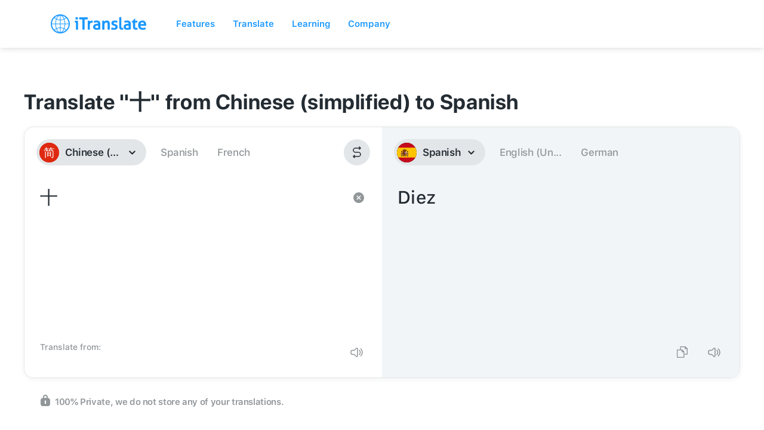

--- FILE ---
content_type: text/javascript; charset=utf-8
request_url: https://itranslate.com/js/itranslate-staging.js
body_size: 57439
content:
/*!
 * Webflow: Front-end site library
 * @license MIT
 * Inline scripts may access the api using an async handler:
 *   var Webflow = Webflow || [];
 *   Webflow.push(readyFunction);
 */!function(t){var e={};function n(r){if(e[r])return e[r].exports;var i=e[r]={i:r,l:!1,exports:{}};return t[r].call(i.exports,i,i.exports,n),i.l=!0,i.exports}n.m=t,n.c=e,n.d=function(t,e,r){n.o(t,e)||Object.defineProperty(t,e,{enumerable:!0,get:r})},n.r=function(t){"undefined"!=typeof Symbol&&Symbol.toStringTag&&Object.defineProperty(t,Symbol.toStringTag,{value:"Module"}),Object.defineProperty(t,"__esModule",{value:!0})},n.t=function(t,e){if(1&e&&(t=n(t)),8&e)return t;if(4&e&&"object"==typeof t&&t&&t.__esModule)return t;var r=Object.create(null);if(n.r(r),Object.defineProperty(r,"default",{enumerable:!0,value:t}),2&e&&"string"!=typeof t)for(var i in t)n.d(r,i,function(e){return t[e]}.bind(null,i));return r},n.n=function(t){var e=t&&t.__esModule?function(){return t.default}:function(){return t};return n.d(e,"a",e),e},n.o=function(t,e){return Object.prototype.hasOwnProperty.call(t,e)},n.p="",n(n.s=129)}([function(t,e){t.exports=function(t){return t&&t.__esModule?t:{default:t}}},function(t,e,n){(function(e){var n=function(t){return t&&t.Math==Math&&t};t.exports=n("object"==typeof globalThis&&globalThis)||n("object"==typeof window&&window)||n("object"==typeof self&&self)||n("object"==typeof e&&e)||function(){return this}()||Function("return this")()}).call(this,n(25))},function(t,e){var n=Array.isArray;t.exports=n},function(t,e,n){"use strict";var r=n(18);Object.defineProperty(e,"__esModule",{value:!0});var i={IX2EngineActionTypes:!0,IX2EngineConstants:!0};e.IX2EngineConstants=e.IX2EngineActionTypes=void 0;var o=n(189);Object.keys(o).forEach(function(t){"default"!==t&&"__esModule"!==t&&(Object.prototype.hasOwnProperty.call(i,t)||Object.defineProperty(e,t,{enumerable:!0,get:function(){return o[t]}}))});var a=n(94);Object.keys(a).forEach(function(t){"default"!==t&&"__esModule"!==t&&(Object.prototype.hasOwnProperty.call(i,t)||Object.defineProperty(e,t,{enumerable:!0,get:function(){return a[t]}}))});var u=n(190);Object.keys(u).forEach(function(t){"default"!==t&&"__esModule"!==t&&(Object.prototype.hasOwnProperty.call(i,t)||Object.defineProperty(e,t,{enumerable:!0,get:function(){return u[t]}}))});var c=n(191);Object.keys(c).forEach(function(t){"default"!==t&&"__esModule"!==t&&(Object.prototype.hasOwnProperty.call(i,t)||Object.defineProperty(e,t,{enumerable:!0,get:function(){return c[t]}}))});var s=r(n(192));e.IX2EngineActionTypes=s;var f=r(n(193));e.IX2EngineConstants=f},function(t,e,n){"use strict";var r={},i={},o=[],a=window.Webflow||[],u=window.jQuery,c=u(window),s=u(document),f=u.isFunction,l=r._=n(133),d=r.tram=n(69)&&u.tram,p=!1,v=!1;function h(t){r.env()&&(f(t.design)&&c.on("__wf_design",t.design),f(t.preview)&&c.on("__wf_preview",t.preview)),f(t.destroy)&&c.on("__wf_destroy",t.destroy),t.ready&&f(t.ready)&&function(t){if(p)return void t.ready();if(l.contains(o,t.ready))return;o.push(t.ready)}(t)}function E(t){f(t.design)&&c.off("__wf_design",t.design),f(t.preview)&&c.off("__wf_preview",t.preview),f(t.destroy)&&c.off("__wf_destroy",t.destroy),t.ready&&f(t.ready)&&function(t){o=l.filter(o,function(e){return e!==t.ready})}(t)}d.config.hideBackface=!1,d.config.keepInherited=!0,r.define=function(t,e,n){i[t]&&E(i[t]);var r=i[t]=e(u,l,n)||{};return h(r),r},r.require=function(t){return i[t]},r.push=function(t){p?f(t)&&t():a.push(t)},r.env=function(t){var e=window.__wf_design,n=void 0!==e;return t?"design"===t?n&&e:"preview"===t?n&&!e:"slug"===t?n&&window.__wf_slug:"editor"===t?window.WebflowEditor:"test"===t?window.__wf_test:"frame"===t?window!==window.top:void 0:n};var g,y=navigator.userAgent.toLowerCase(),m=r.env.touch="ontouchstart"in window||window.DocumentTouch&&document instanceof window.DocumentTouch,_=r.env.chrome=/chrome/.test(y)&&/Google/.test(navigator.vendor)&&parseInt(y.match(/chrome\/(\d+)\./)[1],10),I=r.env.ios=/(ipod|iphone|ipad)/.test(y);r.env.safari=/safari/.test(y)&&!_&&!I,m&&s.on("touchstart mousedown",function(t){g=t.target}),r.validClick=m?function(t){return t===g||u.contains(t,g)}:function(){return!0};var b,T="resize.webflow orientationchange.webflow load.webflow";function O(t,e){var n=[],r={};return r.up=l.throttle(function(t){l.each(n,function(e){e(t)})}),t&&e&&t.on(e,r.up),r.on=function(t){"function"==typeof t&&(l.contains(n,t)||n.push(t))},r.off=function(t){n=arguments.length?l.filter(n,function(e){return e!==t}):[]},r}function w(t){f(t)&&t()}function A(){b&&(b.reject(),c.off("load",b.resolve)),b=new u.Deferred,c.on("load",b.resolve)}r.resize=O(c,T),r.scroll=O(c,"scroll.webflow resize.webflow orientationchange.webflow load.webflow"),r.redraw=O(),r.location=function(t){window.location=t},r.env()&&(r.location=function(){}),r.ready=function(){p=!0,v?(v=!1,l.each(i,h)):l.each(o,w),l.each(a,w),r.resize.up()},r.load=function(t){b.then(t)},r.destroy=function(t){t=t||{},v=!0,c.triggerHandler("__wf_destroy"),null!=t.domready&&(p=t.domready),l.each(i,E),r.resize.off(),r.scroll.off(),r.redraw.off(),o=[],a=[],"pending"===b.state()&&A()},u(r.ready),A(),t.exports=window.Webflow=r},function(t,e){var n=Function.prototype,r=n.bind,i=n.call,o=r&&r.bind(i);t.exports=r?function(t){return t&&o(i,t)}:function(t){return t&&function(){return i.apply(t,arguments)}}},function(t,e,n){var r=n(99),i="object"==typeof self&&self&&self.Object===Object&&self,o=r||i||Function("return this")();t.exports=o},function(t,e){t.exports=function(t){return"function"==typeof t}},function(t,e){t.exports=function(t){var e=typeof t;return null!=t&&("object"==e||"function"==e)}},function(t,e,n){var r=n(5),i=n(157),o=r({}.hasOwnProperty);t.exports=Object.hasOwn||function(t,e){return o(i(t),e)}},function(t,e,n){var r=n(196),i=n(250),o=n(63),a=n(2),u=n(259);t.exports=function(t){return"function"==typeof t?t:null==t?o:"object"==typeof t?a(t)?i(t[0],t[1]):r(t):u(t)}},function(t,e,n){var r=n(208),i=n(213);t.exports=function(t,e){var n=i(t,e);return r(n)?n:void 0}},function(t,e){t.exports=function(t){return null!=t&&"object"==typeof t}},function(t,e){function n(t){return(n="function"==typeof Symbol&&"symbol"==typeof Symbol.iterator?function(t){return typeof t}:function(t){return t&&"function"==typeof Symbol&&t.constructor===Symbol&&t!==Symbol.prototype?"symbol":typeof t})(t)}function r(e){return"function"==typeof Symbol&&"symbol"===n(Symbol.iterator)?t.exports=r=function(t){return n(t)}:t.exports=r=function(t){return t&&"function"==typeof Symbol&&t.constructor===Symbol&&t!==Symbol.prototype?"symbol":n(t)},r(e)}t.exports=r},function(t,e,n){var r=n(19);t.exports=!r(function(){return 7!=Object.defineProperty({},1,{get:function(){return 7}})[1]})},function(t,e,n){"use strict";var r=n(18);Object.defineProperty(e,"__esModule",{value:!0}),e.IX2VanillaUtils=e.IX2VanillaPlugins=e.IX2ElementsReducer=e.IX2EasingUtils=e.IX2Easings=e.IX2BrowserSupport=void 0;var i=r(n(48));e.IX2BrowserSupport=i;var o=r(n(116));e.IX2Easings=o;var a=r(n(118));e.IX2EasingUtils=a;var u=r(n(268));e.IX2ElementsReducer=u;var c=r(n(120));e.IX2VanillaPlugins=c;var s=r(n(270));e.IX2VanillaUtils=s},function(t,e,n){var r=n(23),i=n(209),o=n(210),a="[object Null]",u="[object Undefined]",c=r?r.toStringTag:void 0;t.exports=function(t){return null==t?void 0===t?u:a:c&&c in Object(t)?i(t):o(t)}},function(t,e,n){var r=n(98),i=n(56);t.exports=function(t){return null!=t&&i(t.length)&&!r(t)}},function(t,e){t.exports=function(t){if(t&&t.__esModule)return t;var e={};if(null!=t)for(var n in t)if(Object.prototype.hasOwnProperty.call(t,n)){var r=Object.defineProperty&&Object.getOwnPropertyDescriptor?Object.getOwnPropertyDescriptor(t,n):{};r.get||r.set?Object.defineProperty(e,n,r):e[n]=t[n]}return e.default=t,e}},function(t,e){t.exports=function(t){try{return!!t()}catch(t){return!0}}},function(t,e,n){var r=n(7);t.exports=function(t){return"object"==typeof t?null!==t:r(t)}},function(t,e){t.exports=function(t,e,n){return e in t?Object.defineProperty(t,e,{value:n,enumerable:!0,configurable:!0,writable:!0}):t[e]=n,t}},function(t,e,n){"use strict";Object.defineProperty(e,"__esModule",{value:!0});var r="function"==typeof Symbol&&"symbol"==typeof Symbol.iterator?function(t){return typeof t}:function(t){return t&&"function"==typeof Symbol&&t.constructor===Symbol&&t!==Symbol.prototype?"symbol":typeof t};e.clone=c,e.addLast=l,e.addFirst=d,e.removeLast=p,e.removeFirst=v,e.insert=h,e.removeAt=E,e.replaceAt=g,e.getIn=y,e.set=m,e.setIn=_,e.update=I,e.updateIn=b,e.merge=T,e.mergeDeep=O,e.mergeIn=w,e.omit=A,e.addDefaults=S;
/*!
 * Timm
 *
 * Immutability helpers with fast reads and acceptable writes.
 *
 * @copyright Guillermo Grau Panea 2016
 * @license MIT
 */
var i="INVALID_ARGS";function o(t){throw new Error(t)}function a(t){var e=Object.keys(t);return Object.getOwnPropertySymbols?e.concat(Object.getOwnPropertySymbols(t)):e}var u={}.hasOwnProperty;function c(t){if(Array.isArray(t))return t.slice();for(var e=a(t),n={},r=0;r<e.length;r++){var i=e[r];n[i]=t[i]}return n}function s(t,e,n){var r=n;null==r&&o(i);for(var u=!1,l=arguments.length,d=Array(l>3?l-3:0),p=3;p<l;p++)d[p-3]=arguments[p];for(var v=0;v<d.length;v++){var h=d[v];if(null!=h){var E=a(h);if(E.length)for(var g=0;g<=E.length;g++){var y=E[g];if(!t||void 0===r[y]){var m=h[y];e&&f(r[y])&&f(m)&&(m=s(t,e,r[y],m)),void 0!==m&&m!==r[y]&&(u||(u=!0,r=c(r)),r[y]=m)}}}}return r}function f(t){var e=void 0===t?"undefined":r(t);return null!=t&&("object"===e||"function"===e)}function l(t,e){return Array.isArray(e)?t.concat(e):t.concat([e])}function d(t,e){return Array.isArray(e)?e.concat(t):[e].concat(t)}function p(t){return t.length?t.slice(0,t.length-1):t}function v(t){return t.length?t.slice(1):t}function h(t,e,n){return t.slice(0,e).concat(Array.isArray(n)?n:[n]).concat(t.slice(e))}function E(t,e){return e>=t.length||e<0?t:t.slice(0,e).concat(t.slice(e+1))}function g(t,e,n){if(t[e]===n)return t;for(var r=t.length,i=Array(r),o=0;o<r;o++)i[o]=t[o];return i[e]=n,i}function y(t,e){if(!Array.isArray(e)&&o(i),null!=t){for(var n=t,r=0;r<e.length;r++){var a=e[r];if(void 0===(n=null!=n?n[a]:void 0))return n}return n}}function m(t,e,n){var r=null==t?"number"==typeof e?[]:{}:t;if(r[e]===n)return r;var i=c(r);return i[e]=n,i}function _(t,e,n){return e.length?function t(e,n,r,i){var o=void 0,a=n[i];o=i===n.length-1?r:t(f(e)&&f(e[a])?e[a]:"number"==typeof n[i+1]?[]:{},n,r,i+1);return m(e,a,o)}(t,e,n,0):n}function I(t,e,n){return m(t,e,n(null==t?void 0:t[e]))}function b(t,e,n){return _(t,e,n(y(t,e)))}function T(t,e,n,r,i,o){for(var a=arguments.length,u=Array(a>6?a-6:0),c=6;c<a;c++)u[c-6]=arguments[c];return u.length?s.call.apply(s,[null,!1,!1,t,e,n,r,i,o].concat(u)):s(!1,!1,t,e,n,r,i,o)}function O(t,e,n,r,i,o){for(var a=arguments.length,u=Array(a>6?a-6:0),c=6;c<a;c++)u[c-6]=arguments[c];return u.length?s.call.apply(s,[null,!1,!0,t,e,n,r,i,o].concat(u)):s(!1,!0,t,e,n,r,i,o)}function w(t,e,n,r,i,o,a){var u=y(t,e);null==u&&(u={});for(var c=arguments.length,f=Array(c>7?c-7:0),l=7;l<c;l++)f[l-7]=arguments[l];return _(t,e,f.length?s.call.apply(s,[null,!1,!1,u,n,r,i,o,a].concat(f)):s(!1,!1,u,n,r,i,o,a))}function A(t,e){for(var n=Array.isArray(e)?e:[e],r=!1,i=0;i<n.length;i++)if(u.call(t,n[i])){r=!0;break}if(!r)return t;for(var o={},c=a(t),s=0;s<c.length;s++){var f=c[s];n.indexOf(f)>=0||(o[f]=t[f])}return o}function S(t,e,n,r,i,o){for(var a=arguments.length,u=Array(a>6?a-6:0),c=6;c<a;c++)u[c-6]=arguments[c];return u.length?s.call.apply(s,[null,!0,!1,t,e,n,r,i,o].concat(u)):s(!0,!1,t,e,n,r,i,o)}var x={clone:c,addLast:l,addFirst:d,removeLast:p,removeFirst:v,insert:h,removeAt:E,replaceAt:g,getIn:y,set:m,setIn:_,update:I,updateIn:b,merge:T,mergeDeep:O,mergeIn:w,omit:A,addDefaults:S};e.default=x},function(t,e,n){var r=n(6).Symbol;t.exports=r},function(t,e,n){var r=n(38),i=1/0;t.exports=function(t){if("string"==typeof t||r(t))return t;var e=t+"";return"0"==e&&1/t==-i?"-0":e}},function(t,e){var n;n=function(){return this}();try{n=n||new Function("return this")()}catch(t){"object"==typeof window&&(n=window)}t.exports=n},function(t,e,n){var r=n(146),i=n(72);t.exports=function(t){return r(i(t))}},function(t,e,n){var r=n(1),i=n(7);t.exports=function(t,e){return arguments.length<2?(n=r[t],i(n)?n:void 0):r[t]&&r[t][e];var n}},function(t,e,n){var r=n(1),i=n(14),o=n(80),a=n(29),u=n(73),c=r.TypeError,s=Object.defineProperty;e.f=i?s:function(t,e,n){if(a(t),e=u(e),a(n),o)try{return s(t,e,n)}catch(t){}if("get"in n||"set"in n)throw c("Accessors not supported");return"value"in n&&(t[e]=n.value),t}},function(t,e,n){var r=n(1),i=n(20),o=r.String,a=r.TypeError;t.exports=function(t){if(i(t))return t;throw a(o(t)+" is not an object")}},function(t,e){function n(){return t.exports=n=Object.assign||function(t){for(var e=1;e<arguments.length;e++){var n=arguments[e];for(var r in n)Object.prototype.hasOwnProperty.call(n,r)&&(t[r]=n[r])}return t},n.apply(this,arguments)}t.exports=n},function(t,e,n){var r=n(198),i=n(199),o=n(200),a=n(201),u=n(202);function c(t){var e=-1,n=null==t?0:t.length;for(this.clear();++e<n;){var r=t[e];this.set(r[0],r[1])}}c.prototype.clear=r,c.prototype.delete=i,c.prototype.get=o,c.prototype.has=a,c.prototype.set=u,t.exports=c},function(t,e,n){var r=n(49);t.exports=function(t,e){for(var n=t.length;n--;)if(r(t[n][0],e))return n;return-1}},function(t,e,n){var r=n(11)(Object,"create");t.exports=r},function(t,e,n){var r=n(222);t.exports=function(t,e){var n=t.__data__;return r(e)?n["string"==typeof e?"string":"hash"]:n.map}},function(t,e,n){var r=n(106),i=n(57),o=n(17);t.exports=function(t){return o(t)?r(t):i(t)}},function(t,e,n){var r=n(240),i=n(12),o=Object.prototype,a=o.hasOwnProperty,u=o.propertyIsEnumerable,c=r(function(){return arguments}())?r:function(t){return i(t)&&a.call(t,"callee")&&!u.call(t,"callee")};t.exports=c},function(t,e,n){var r=n(2),i=n(62),o=n(251),a=n(254);t.exports=function(t,e){return r(t)?t:i(t,e)?[t]:o(a(t))}},function(t,e,n){var r=n(16),i=n(12),o="[object Symbol]";t.exports=function(t){return"symbol"==typeof t||i(t)&&r(t)==o}},function(t,e,n){"use strict";var r=n(137);function i(t,e){var n=document.createEvent("CustomEvent");n.initCustomEvent(e,!0,!0,null),t.dispatchEvent(n)}var o=window.jQuery,a={},u={reset:function(t,e){r.triggers.reset(t,e)},intro:function(t,e){r.triggers.intro(t,e),i(e,"COMPONENT_ACTIVE")},outro:function(t,e){r.triggers.outro(t,e),i(e,"COMPONENT_INACTIVE")}};a.triggers={},a.types={INTRO:"w-ix-intro.w-ix",OUTRO:"w-ix-outro.w-ix"},o.extend(a.triggers,u),t.exports=a},function(t,e){var n=Function.prototype.call;t.exports=n.bind?n.bind(n):function(){return n.apply(n,arguments)}},function(t,e,n){var r=n(1),i=n(42),o=r["__core-js_shared__"]||i("__core-js_shared__",{});t.exports=o},function(t,e,n){var r=n(1),i=Object.defineProperty;t.exports=function(t,e){try{i(r,t,{value:e,configurable:!0,writable:!0})}catch(n){r[t]=e}return e}},function(t,e,n){var r=n(14),i=n(28),o=n(71);t.exports=r?function(t,e,n){return i.f(t,e,o(1,n))}:function(t,e,n){return t[e]=n,t}},function(t,e){t.exports={}},function(t,e){t.exports=["constructor","hasOwnProperty","isPrototypeOf","propertyIsEnumerable","toLocaleString","toString","valueOf"]},function(t,e,n){"use strict";n.r(e),n.d(e,"ActionTypes",function(){return o}),n.d(e,"default",function(){return a});var r=n(88),i=n(184),o={INIT:"@@redux/INIT"};function a(t,e,n){var u;if("function"==typeof e&&void 0===n&&(n=e,e=void 0),void 0!==n){if("function"!=typeof n)throw new Error("Expected the enhancer to be a function.");return n(a)(t,e)}if("function"!=typeof t)throw new Error("Expected the reducer to be a function.");var c=t,s=e,f=[],l=f,d=!1;function p(){l===f&&(l=f.slice())}function v(){return s}function h(t){if("function"!=typeof t)throw new Error("Expected listener to be a function.");var e=!0;return p(),l.push(t),function(){if(e){e=!1,p();var n=l.indexOf(t);l.splice(n,1)}}}function E(t){if(!Object(r.default)(t))throw new Error("Actions must be plain objects. Use custom middleware for async actions.");if(void 0===t.type)throw new Error('Actions may not have an undefined "type" property. Have you misspelled a constant?');if(d)throw new Error("Reducers may not dispatch actions.");try{d=!0,s=c(s,t)}finally{d=!1}for(var e=f=l,n=0;n<e.length;n++)e[n]();return t}return E({type:o.INIT}),(u={dispatch:E,subscribe:h,getState:v,replaceReducer:function(t){if("function"!=typeof t)throw new Error("Expected the nextReducer to be a function.");c=t,E({type:o.INIT})}})[i.default]=function(){var t,e=h;return(t={subscribe:function(t){if("object"!=typeof t)throw new TypeError("Expected the observer to be an object.");function n(){t.next&&t.next(v())}return n(),{unsubscribe:e(n)}}})[i.default]=function(){return this},t},u}},function(t,e,n){"use strict";function r(){for(var t=arguments.length,e=Array(t),n=0;n<t;n++)e[n]=arguments[n];if(0===e.length)return function(t){return t};if(1===e.length)return e[0];var r=e[e.length-1],i=e.slice(0,-1);return function(){return i.reduceRight(function(t,e){return e(t)},r.apply(void 0,arguments))}}n.r(e),n.d(e,"default",function(){return r})},function(t,e,n){"use strict";var r=n(0);Object.defineProperty(e,"__esModule",{value:!0}),e.TRANSFORM_STYLE_PREFIXED=e.TRANSFORM_PREFIXED=e.FLEX_PREFIXED=e.ELEMENT_MATCHES=e.withBrowser=e.IS_BROWSER_ENV=void 0;var i=r(n(95)),o="undefined"!=typeof window;e.IS_BROWSER_ENV=o;var a=function(t,e){return o?t():e};e.withBrowser=a;var u=a(function(){return(0,i.default)(["matches","matchesSelector","mozMatchesSelector","msMatchesSelector","oMatchesSelector","webkitMatchesSelector"],function(t){return t in Element.prototype})});e.ELEMENT_MATCHES=u;var c=a(function(){var t=document.createElement("i"),e=["flex","-webkit-flex","-ms-flexbox","-moz-box","-webkit-box"];try{for(var n=e.length,r=0;r<n;r++){var i=e[r];if(t.style.display=i,t.style.display===i)return i}return""}catch(t){return""}},"flex");e.FLEX_PREFIXED=c;var s=a(function(){var t=document.createElement("i");if(null==t.style.transform)for(var e=["Webkit","Moz","ms"],n=e.length,r=0;r<n;r++){var i=e[r]+"Transform";if(void 0!==t.style[i])return i}return"transform"},"transform");e.TRANSFORM_PREFIXED=s;var f=s.split("transform")[0],l=f?f+"TransformStyle":"transformStyle";e.TRANSFORM_STYLE_PREFIXED=l},function(t,e){t.exports=function(t,e){return t===e||t!=t&&e!=e}},function(t,e,n){var r=n(11)(n(6),"Map");t.exports=r},function(t,e,n){var r=n(214),i=n(221),o=n(223),a=n(224),u=n(225);function c(t){var e=-1,n=null==t?0:t.length;for(this.clear();++e<n;){var r=t[e];this.set(r[0],r[1])}}c.prototype.clear=r,c.prototype.delete=i,c.prototype.get=o,c.prototype.has=a,c.prototype.set=u,t.exports=c},function(t,e){t.exports=function(t,e){for(var n=-1,r=e.length,i=t.length;++n<r;)t[i+n]=e[n];return t}},function(t,e,n){(function(t){var r=n(6),i=n(241),o=e&&!e.nodeType&&e,a=o&&"object"==typeof t&&t&&!t.nodeType&&t,u=a&&a.exports===o?r.Buffer:void 0,c=(u?u.isBuffer:void 0)||i;t.exports=c}).call(this,n(107)(t))},function(t,e){var n=9007199254740991,r=/^(?:0|[1-9]\d*)$/;t.exports=function(t,e){var i=typeof t;return!!(e=null==e?n:e)&&("number"==i||"symbol"!=i&&r.test(t))&&t>-1&&t%1==0&&t<e}},function(t,e,n){var r=n(242),i=n(243),o=n(244),a=o&&o.isTypedArray,u=a?i(a):r;t.exports=u},function(t,e){var n=9007199254740991;t.exports=function(t){return"number"==typeof t&&t>-1&&t%1==0&&t<=n}},function(t,e,n){var r=n(58),i=n(245),o=Object.prototype.hasOwnProperty;t.exports=function(t){if(!r(t))return i(t);var e=[];for(var n in Object(t))o.call(t,n)&&"constructor"!=n&&e.push(n);return e}},function(t,e){var n=Object.prototype;t.exports=function(t){var e=t&&t.constructor;return t===("function"==typeof e&&e.prototype||n)}},function(t,e,n){var r=n(246),i=n(50),o=n(247),a=n(248),u=n(109),c=n(16),s=n(100),f=s(r),l=s(i),d=s(o),p=s(a),v=s(u),h=c;(r&&"[object DataView]"!=h(new r(new ArrayBuffer(1)))||i&&"[object Map]"!=h(new i)||o&&"[object Promise]"!=h(o.resolve())||a&&"[object Set]"!=h(new a)||u&&"[object WeakMap]"!=h(new u))&&(h=function(t){var e=c(t),n="[object Object]"==e?t.constructor:void 0,r=n?s(n):"";if(r)switch(r){case f:return"[object DataView]";case l:return"[object Map]";case d:return"[object Promise]";case p:return"[object Set]";case v:return"[object WeakMap]"}return e}),t.exports=h},function(t,e,n){var r=n(61);t.exports=function(t,e,n){var i=null==t?void 0:r(t,e);return void 0===i?n:i}},function(t,e,n){var r=n(37),i=n(24);t.exports=function(t,e){for(var n=0,o=(e=r(e,t)).length;null!=t&&n<o;)t=t[i(e[n++])];return n&&n==o?t:void 0}},function(t,e,n){var r=n(2),i=n(38),o=/\.|\[(?:[^[\]]*|(["'])(?:(?!\1)[^\\]|\\.)*?\1)\]/,a=/^\w*$/;t.exports=function(t,e){if(r(t))return!1;var n=typeof t;return!("number"!=n&&"symbol"!=n&&"boolean"!=n&&null!=t&&!i(t))||a.test(t)||!o.test(t)||null!=e&&t in Object(e)}},function(t,e){t.exports=function(t){return t}},function(t,e,n){var r=n(263),i=n(8),o=n(38),a=NaN,u=/^[-+]0x[0-9a-f]+$/i,c=/^0b[01]+$/i,s=/^0o[0-7]+$/i,f=parseInt;t.exports=function(t){if("number"==typeof t)return t;if(o(t))return a;if(i(t)){var e="function"==typeof t.valueOf?t.valueOf():t;t=i(e)?e+"":e}if("string"!=typeof t)return 0===t?t:+t;t=r(t);var n=c.test(t);return n||s.test(t)?f(t.slice(2),n?2:8):u.test(t)?a:+t}},function(t,e,n){"use strict";var r=n(0);Object.defineProperty(e,"__esModule",{value:!0}),e.mediaQueriesDefined=e.viewportWidthChanged=e.actionListPlaybackChanged=e.elementStateChanged=e.instanceRemoved=e.instanceStarted=e.instanceAdded=e.parameterChanged=e.animationFrameChanged=e.eventStateChanged=e.testFrameRendered=e.eventListenerAdded=e.clearRequested=e.stopRequested=e.playbackRequested=e.previewRequested=e.sessionStopped=e.sessionStarted=e.sessionInitialized=e.rawDataImported=void 0;var i=r(n(30)),o=n(3),a=n(15),u=o.IX2EngineActionTypes,c=u.IX2_RAW_DATA_IMPORTED,s=u.IX2_SESSION_INITIALIZED,f=u.IX2_SESSION_STARTED,l=u.IX2_SESSION_STOPPED,d=u.IX2_PREVIEW_REQUESTED,p=u.IX2_PLAYBACK_REQUESTED,v=u.IX2_STOP_REQUESTED,h=u.IX2_CLEAR_REQUESTED,E=u.IX2_EVENT_LISTENER_ADDED,g=u.IX2_TEST_FRAME_RENDERED,y=u.IX2_EVENT_STATE_CHANGED,m=u.IX2_ANIMATION_FRAME_CHANGED,_=u.IX2_PARAMETER_CHANGED,I=u.IX2_INSTANCE_ADDED,b=u.IX2_INSTANCE_STARTED,T=u.IX2_INSTANCE_REMOVED,O=u.IX2_ELEMENT_STATE_CHANGED,w=u.IX2_ACTION_LIST_PLAYBACK_CHANGED,A=u.IX2_VIEWPORT_WIDTH_CHANGED,S=u.IX2_MEDIA_QUERIES_DEFINED,x=a.IX2VanillaUtils.reifyState;e.rawDataImported=function(t){return{type:c,payload:(0,i.default)({},x(t))}};e.sessionInitialized=function(t){var e=t.hasBoundaryNodes,n=t.reducedMotion;return{type:s,payload:{hasBoundaryNodes:e,reducedMotion:n}}};e.sessionStarted=function(){return{type:f}};e.sessionStopped=function(){return{type:l}};e.previewRequested=function(t){var e=t.rawData,n=t.defer;return{type:d,payload:{defer:n,rawData:e}}};e.playbackRequested=function(t){var e=t.actionTypeId,n=void 0===e?o.ActionTypeConsts.GENERAL_START_ACTION:e,r=t.actionListId,i=t.actionItemId,a=t.eventId,u=t.allowEvents,c=t.immediate,s=t.testManual,f=t.verbose,l=t.rawData;return{type:p,payload:{actionTypeId:n,actionListId:r,actionItemId:i,testManual:s,eventId:a,allowEvents:u,immediate:c,verbose:f,rawData:l}}};e.stopRequested=function(t){return{type:v,payload:{actionListId:t}}};e.clearRequested=function(){return{type:h}};e.eventListenerAdded=function(t,e){return{type:E,payload:{target:t,listenerParams:e}}};e.testFrameRendered=function(){var t=arguments.length>0&&void 0!==arguments[0]?arguments[0]:1;return{type:g,payload:{step:t}}};e.eventStateChanged=function(t,e){return{type:y,payload:{stateKey:t,newState:e}}};e.animationFrameChanged=function(t,e){return{type:m,payload:{now:t,parameters:e}}};e.parameterChanged=function(t,e){return{type:_,payload:{key:t,value:e}}};e.instanceAdded=function(t){return{type:I,payload:(0,i.default)({},t)}};e.instanceStarted=function(t,e){return{type:b,payload:{instanceId:t,time:e}}};e.instanceRemoved=function(t){return{type:T,payload:{instanceId:t}}};e.elementStateChanged=function(t,e,n,r){return{type:O,payload:{elementId:t,actionTypeId:e,current:n,actionItem:r}}};e.actionListPlaybackChanged=function(t){var e=t.actionListId,n=t.isPlaying;return{type:w,payload:{actionListId:e,isPlaying:n}}};e.viewportWidthChanged=function(t){var e=t.width,n=t.mediaQueries;return{type:A,payload:{width:e,mediaQueries:n}}};e.mediaQueriesDefined=function(){return{type:S}}},function(t,e,n){var r=n(126),i=n(67);function o(t,e){this.__wrapped__=t,this.__actions__=[],this.__chain__=!!e,this.__index__=0,this.__values__=void 0}o.prototype=r(i.prototype),o.prototype.constructor=o,t.exports=o},function(t,e){t.exports=function(){}},function(t,e,n){var r=n(126),i=n(67),o=4294967295;function a(t){this.__wrapped__=t,this.__actions__=[],this.__dir__=1,this.__filtered__=!1,this.__iteratees__=[],this.__takeCount__=o,this.__views__=[]}a.prototype=r(i.prototype),a.prototype.constructor=a,t.exports=a},function(t,e,n){"use strict";var r=n(0)(n(13));window.tram=function(t){function e(t,e){return(new F.Bare).init(t,e)}function n(t){return t.replace(/[A-Z]/g,function(t){return"-"+t.toLowerCase()})}function i(t){var e=parseInt(t.slice(1),16);return[e>>16&255,e>>8&255,255&e]}function o(t,e,n){return"#"+(1<<24|t<<16|e<<8|n).toString(16).slice(1)}function a(){}function u(t,e,n){s("Units do not match ["+t+"]: "+e+", "+n)}function c(t,e,n){if(void 0!==e&&(n=e),void 0===t)return n;var r=n;return $.test(t)||!Z.test(t)?r=parseInt(t,10):Z.test(t)&&(r=1e3*parseFloat(t)),0>r&&(r=0),r==r?r:n}function s(t){H.debug&&window&&window.console.warn(t)}var f=function(t,e,n){function i(t){return"object"==(0,r.default)(t)}function o(t){return"function"==typeof t}function a(){}return function r(u,c){function s(){var t=new f;return o(t.init)&&t.init.apply(t,arguments),t}function f(){}c===n&&(c=u,u=Object),s.Bare=f;var l,d=a[t]=u[t],p=f[t]=s[t]=new a;return p.constructor=s,s.mixin=function(e){return f[t]=s[t]=r(s,e)[t],s},s.open=function(t){if(l={},o(t)?l=t.call(s,p,d,s,u):i(t)&&(l=t),i(l))for(var n in l)e.call(l,n)&&(p[n]=l[n]);return o(p.init)||(p.init=u),s},s.open(c)}}("prototype",{}.hasOwnProperty),l={ease:["ease",function(t,e,n,r){var i=(t/=r)*t,o=i*t;return e+n*(-2.75*o*i+11*i*i+-15.5*o+8*i+.25*t)}],"ease-in":["ease-in",function(t,e,n,r){var i=(t/=r)*t,o=i*t;return e+n*(-1*o*i+3*i*i+-3*o+2*i)}],"ease-out":["ease-out",function(t,e,n,r){var i=(t/=r)*t,o=i*t;return e+n*(.3*o*i+-1.6*i*i+2.2*o+-1.8*i+1.9*t)}],"ease-in-out":["ease-in-out",function(t,e,n,r){var i=(t/=r)*t,o=i*t;return e+n*(2*o*i+-5*i*i+2*o+2*i)}],linear:["linear",function(t,e,n,r){return n*t/r+e}],"ease-in-quad":["cubic-bezier(0.550, 0.085, 0.680, 0.530)",function(t,e,n,r){return n*(t/=r)*t+e}],"ease-out-quad":["cubic-bezier(0.250, 0.460, 0.450, 0.940)",function(t,e,n,r){return-n*(t/=r)*(t-2)+e}],"ease-in-out-quad":["cubic-bezier(0.455, 0.030, 0.515, 0.955)",function(t,e,n,r){return(t/=r/2)<1?n/2*t*t+e:-n/2*(--t*(t-2)-1)+e}],"ease-in-cubic":["cubic-bezier(0.550, 0.055, 0.675, 0.190)",function(t,e,n,r){return n*(t/=r)*t*t+e}],"ease-out-cubic":["cubic-bezier(0.215, 0.610, 0.355, 1)",function(t,e,n,r){return n*((t=t/r-1)*t*t+1)+e}],"ease-in-out-cubic":["cubic-bezier(0.645, 0.045, 0.355, 1)",function(t,e,n,r){return(t/=r/2)<1?n/2*t*t*t+e:n/2*((t-=2)*t*t+2)+e}],"ease-in-quart":["cubic-bezier(0.895, 0.030, 0.685, 0.220)",function(t,e,n,r){return n*(t/=r)*t*t*t+e}],"ease-out-quart":["cubic-bezier(0.165, 0.840, 0.440, 1)",function(t,e,n,r){return-n*((t=t/r-1)*t*t*t-1)+e}],"ease-in-out-quart":["cubic-bezier(0.770, 0, 0.175, 1)",function(t,e,n,r){return(t/=r/2)<1?n/2*t*t*t*t+e:-n/2*((t-=2)*t*t*t-2)+e}],"ease-in-quint":["cubic-bezier(0.755, 0.050, 0.855, 0.060)",function(t,e,n,r){return n*(t/=r)*t*t*t*t+e}],"ease-out-quint":["cubic-bezier(0.230, 1, 0.320, 1)",function(t,e,n,r){return n*((t=t/r-1)*t*t*t*t+1)+e}],"ease-in-out-quint":["cubic-bezier(0.860, 0, 0.070, 1)",function(t,e,n,r){return(t/=r/2)<1?n/2*t*t*t*t*t+e:n/2*((t-=2)*t*t*t*t+2)+e}],"ease-in-sine":["cubic-bezier(0.470, 0, 0.745, 0.715)",function(t,e,n,r){return-n*Math.cos(t/r*(Math.PI/2))+n+e}],"ease-out-sine":["cubic-bezier(0.390, 0.575, 0.565, 1)",function(t,e,n,r){return n*Math.sin(t/r*(Math.PI/2))+e}],"ease-in-out-sine":["cubic-bezier(0.445, 0.050, 0.550, 0.950)",function(t,e,n,r){return-n/2*(Math.cos(Math.PI*t/r)-1)+e}],"ease-in-expo":["cubic-bezier(0.950, 0.050, 0.795, 0.035)",function(t,e,n,r){return 0===t?e:n*Math.pow(2,10*(t/r-1))+e}],"ease-out-expo":["cubic-bezier(0.190, 1, 0.220, 1)",function(t,e,n,r){return t===r?e+n:n*(1-Math.pow(2,-10*t/r))+e}],"ease-in-out-expo":["cubic-bezier(1, 0, 0, 1)",function(t,e,n,r){return 0===t?e:t===r?e+n:(t/=r/2)<1?n/2*Math.pow(2,10*(t-1))+e:n/2*(2-Math.pow(2,-10*--t))+e}],"ease-in-circ":["cubic-bezier(0.600, 0.040, 0.980, 0.335)",function(t,e,n,r){return-n*(Math.sqrt(1-(t/=r)*t)-1)+e}],"ease-out-circ":["cubic-bezier(0.075, 0.820, 0.165, 1)",function(t,e,n,r){return n*Math.sqrt(1-(t=t/r-1)*t)+e}],"ease-in-out-circ":["cubic-bezier(0.785, 0.135, 0.150, 0.860)",function(t,e,n,r){return(t/=r/2)<1?-n/2*(Math.sqrt(1-t*t)-1)+e:n/2*(Math.sqrt(1-(t-=2)*t)+1)+e}],"ease-in-back":["cubic-bezier(0.600, -0.280, 0.735, 0.045)",function(t,e,n,r,i){return void 0===i&&(i=1.70158),n*(t/=r)*t*((i+1)*t-i)+e}],"ease-out-back":["cubic-bezier(0.175, 0.885, 0.320, 1.275)",function(t,e,n,r,i){return void 0===i&&(i=1.70158),n*((t=t/r-1)*t*((i+1)*t+i)+1)+e}],"ease-in-out-back":["cubic-bezier(0.680, -0.550, 0.265, 1.550)",function(t,e,n,r,i){return void 0===i&&(i=1.70158),(t/=r/2)<1?n/2*t*t*((1+(i*=1.525))*t-i)+e:n/2*((t-=2)*t*((1+(i*=1.525))*t+i)+2)+e}]},d={"ease-in-back":"cubic-bezier(0.600, 0, 0.735, 0.045)","ease-out-back":"cubic-bezier(0.175, 0.885, 0.320, 1)","ease-in-out-back":"cubic-bezier(0.680, 0, 0.265, 1)"},p=document,v=window,h="bkwld-tram",E=/[\-\.0-9]/g,g=/[A-Z]/,y="number",m=/^(rgb|#)/,_=/(em|cm|mm|in|pt|pc|px)$/,I=/(em|cm|mm|in|pt|pc|px|%)$/,b=/(deg|rad|turn)$/,T="unitless",O=/(all|none) 0s ease 0s/,w=/^(width|height)$/,A=" ",S=p.createElement("a"),x=["Webkit","Moz","O","ms"],R=["-webkit-","-moz-","-o-","-ms-"],N=function(t){if(t in S.style)return{dom:t,css:t};var e,n,r="",i=t.split("-");for(e=0;e<i.length;e++)r+=i[e].charAt(0).toUpperCase()+i[e].slice(1);for(e=0;e<x.length;e++)if((n=x[e]+r)in S.style)return{dom:n,css:R[e]+t}},C=e.support={bind:Function.prototype.bind,transform:N("transform"),transition:N("transition"),backface:N("backface-visibility"),timing:N("transition-timing-function")};if(C.transition){var L=C.timing.dom;if(S.style[L]=l["ease-in-back"][0],!S.style[L])for(var D in d)l[D][0]=d[D]}var P=e.frame=function(){var t=v.requestAnimationFrame||v.webkitRequestAnimationFrame||v.mozRequestAnimationFrame||v.oRequestAnimationFrame||v.msRequestAnimationFrame;return t&&C.bind?t.bind(v):function(t){v.setTimeout(t,16)}}(),M=e.now=function(){var t=v.performance,e=t&&(t.now||t.webkitNow||t.msNow||t.mozNow);return e&&C.bind?e.bind(t):Date.now||function(){return+new Date}}(),j=f(function(e){function i(t,e){var n=function(t){for(var e=-1,n=t?t.length:0,r=[];++e<n;){var i=t[e];i&&r.push(i)}return r}((""+t).split(A)),r=n[0];e=e||{};var i=Q[r];if(!i)return s("Unsupported property: "+r);if(!e.weak||!this.props[r]){var o=i[0],a=this.props[r];return a||(a=this.props[r]=new o.Bare),a.init(this.$el,n,i,e),a}}function o(t,e,n){if(t){var o=(0,r.default)(t);if(e||(this.timer&&this.timer.destroy(),this.queue=[],this.active=!1),"number"==o&&e)return this.timer=new W({duration:t,context:this,complete:a}),void(this.active=!0);if("string"==o&&e){switch(t){case"hide":f.call(this);break;case"stop":u.call(this);break;case"redraw":l.call(this);break;default:i.call(this,t,n&&n[1])}return a.call(this)}if("function"==o)return void t.call(this,this);if("object"==o){var s=0;p.call(this,t,function(t,e){t.span>s&&(s=t.span),t.stop(),t.animate(e)},function(t){"wait"in t&&(s=c(t.wait,0))}),d.call(this),s>0&&(this.timer=new W({duration:s,context:this}),this.active=!0,e&&(this.timer.complete=a));var v=this,h=!1,E={};P(function(){p.call(v,t,function(t){t.active&&(h=!0,E[t.name]=t.nextStyle)}),h&&v.$el.css(E)})}}}function a(){if(this.timer&&this.timer.destroy(),this.active=!1,this.queue.length){var t=this.queue.shift();o.call(this,t.options,!0,t.args)}}function u(t){var e;this.timer&&this.timer.destroy(),this.queue=[],this.active=!1,"string"==typeof t?(e={})[t]=1:e="object"==(0,r.default)(t)&&null!=t?t:this.props,p.call(this,e,v),d.call(this)}function f(){u.call(this),this.el.style.display="none"}function l(){this.el.offsetHeight}function d(){var t,e,n=[];for(t in this.upstream&&n.push(this.upstream),this.props)(e=this.props[t]).active&&n.push(e.string);n=n.join(","),this.style!==n&&(this.style=n,this.el.style[C.transition.dom]=n)}function p(t,e,r){var o,a,u,c,s=e!==v,f={};for(o in t)u=t[o],o in q?(f.transform||(f.transform={}),f.transform[o]=u):(g.test(o)&&(o=n(o)),o in Q?f[o]=u:(c||(c={}),c[o]=u));for(o in f){if(u=f[o],!(a=this.props[o])){if(!s)continue;a=i.call(this,o)}e.call(this,a,u)}r&&c&&r.call(this,c)}function v(t){t.stop()}function E(t,e){t.set(e)}function y(t){this.$el.css(t)}function m(t,n){e[t]=function(){return this.children?function(t,e){var n,r=this.children.length;for(n=0;r>n;n++)t.apply(this.children[n],e);return this}.call(this,n,arguments):(this.el&&n.apply(this,arguments),this)}}e.init=function(e){if(this.$el=t(e),this.el=this.$el[0],this.props={},this.queue=[],this.style="",this.active=!1,H.keepInherited&&!H.fallback){var n=Y(this.el,"transition");n&&!O.test(n)&&(this.upstream=n)}C.backface&&H.hideBackface&&z(this.el,C.backface.css,"hidden")},m("add",i),m("start",o),m("wait",function(t){t=c(t,0),this.active?this.queue.push({options:t}):(this.timer=new W({duration:t,context:this,complete:a}),this.active=!0)}),m("then",function(t){return this.active?(this.queue.push({options:t,args:arguments}),void(this.timer.complete=a)):s("No active transition timer. Use start() or wait() before then().")}),m("next",a),m("stop",u),m("set",function(t){u.call(this,t),p.call(this,t,E,y)}),m("show",function(t){"string"!=typeof t&&(t="block"),this.el.style.display=t}),m("hide",f),m("redraw",l),m("destroy",function(){u.call(this),t.removeData(this.el,h),this.$el=this.el=null})}),F=f(j,function(e){function n(e,n){var r=t.data(e,h)||t.data(e,h,new j.Bare);return r.el||r.init(e),n?r.start(n):r}e.init=function(e,r){var i=t(e);if(!i.length)return this;if(1===i.length)return n(i[0],r);var o=[];return i.each(function(t,e){o.push(n(e,r))}),this.children=o,this}}),k=f(function(t){function e(){var t=this.get();this.update("auto");var e=this.get();return this.update(t),e}function n(t){var e=/rgba?\((\d+),\s*(\d+),\s*(\d+)/.exec(t);return(e?o(e[1],e[2],e[3]):t).replace(/#(\w)(\w)(\w)$/,"#$1$1$2$2$3$3")}var i=500,a="ease",u=0;t.init=function(t,e,n,r){this.$el=t,this.el=t[0];var o=e[0];n[2]&&(o=n[2]),K[o]&&(o=K[o]),this.name=o,this.type=n[1],this.duration=c(e[1],this.duration,i),this.ease=function(t,e,n){return void 0!==e&&(n=e),t in l?t:n}(e[2],this.ease,a),this.delay=c(e[3],this.delay,u),this.span=this.duration+this.delay,this.active=!1,this.nextStyle=null,this.auto=w.test(this.name),this.unit=r.unit||this.unit||H.defaultUnit,this.angle=r.angle||this.angle||H.defaultAngle,H.fallback||r.fallback?this.animate=this.fallback:(this.animate=this.transition,this.string=this.name+A+this.duration+"ms"+("ease"!=this.ease?A+l[this.ease][0]:"")+(this.delay?A+this.delay+"ms":""))},t.set=function(t){t=this.convert(t,this.type),this.update(t),this.redraw()},t.transition=function(t){this.active=!0,t=this.convert(t,this.type),this.auto&&("auto"==this.el.style[this.name]&&(this.update(this.get()),this.redraw()),"auto"==t&&(t=e.call(this))),this.nextStyle=t},t.fallback=function(t){var n=this.el.style[this.name]||this.convert(this.get(),this.type);t=this.convert(t,this.type),this.auto&&("auto"==n&&(n=this.convert(this.get(),this.type)),"auto"==t&&(t=e.call(this))),this.tween=new U({from:n,to:t,duration:this.duration,delay:this.delay,ease:this.ease,update:this.update,context:this})},t.get=function(){return Y(this.el,this.name)},t.update=function(t){z(this.el,this.name,t)},t.stop=function(){(this.active||this.nextStyle)&&(this.active=!1,this.nextStyle=null,z(this.el,this.name,this.get()));var t=this.tween;t&&t.context&&t.destroy()},t.convert=function(t,e){if("auto"==t&&this.auto)return t;var i,o="number"==typeof t,a="string"==typeof t;switch(e){case y:if(o)return t;if(a&&""===t.replace(E,""))return+t;i="number(unitless)";break;case m:if(a){if(""===t&&this.original)return this.original;if(e.test(t))return"#"==t.charAt(0)&&7==t.length?t:n(t)}i="hex or rgb string";break;case _:if(o)return t+this.unit;if(a&&e.test(t))return t;i="number(px) or string(unit)";break;case I:if(o)return t+this.unit;if(a&&e.test(t))return t;i="number(px) or string(unit or %)";break;case b:if(o)return t+this.angle;if(a&&e.test(t))return t;i="number(deg) or string(angle)";break;case T:if(o)return t;if(a&&I.test(t))return t;i="number(unitless) or string(unit or %)"}return function(t,e){s("Type warning: Expected: ["+t+"] Got: ["+(0,r.default)(e)+"] "+e)}(i,t),t},t.redraw=function(){this.el.offsetHeight}}),X=f(k,function(t,e){t.init=function(){e.init.apply(this,arguments),this.original||(this.original=this.convert(this.get(),m))}}),G=f(k,function(t,e){t.init=function(){e.init.apply(this,arguments),this.animate=this.fallback},t.get=function(){return this.$el[this.name]()},t.update=function(t){this.$el[this.name](t)}}),V=f(k,function(t,e){function n(t,e){var n,r,i,o,a;for(n in t)i=(o=q[n])[0],r=o[1]||n,a=this.convert(t[n],i),e.call(this,r,a,i)}t.init=function(){e.init.apply(this,arguments),this.current||(this.current={},q.perspective&&H.perspective&&(this.current.perspective=H.perspective,z(this.el,this.name,this.style(this.current)),this.redraw()))},t.set=function(t){n.call(this,t,function(t,e){this.current[t]=e}),z(this.el,this.name,this.style(this.current)),this.redraw()},t.transition=function(t){var e=this.values(t);this.tween=new B({current:this.current,values:e,duration:this.duration,delay:this.delay,ease:this.ease});var n,r={};for(n in this.current)r[n]=n in e?e[n]:this.current[n];this.active=!0,this.nextStyle=this.style(r)},t.fallback=function(t){var e=this.values(t);this.tween=new B({current:this.current,values:e,duration:this.duration,delay:this.delay,ease:this.ease,update:this.update,context:this})},t.update=function(){z(this.el,this.name,this.style(this.current))},t.style=function(t){var e,n="";for(e in t)n+=e+"("+t[e]+") ";return n},t.values=function(t){var e,r={};return n.call(this,t,function(t,n,i){r[t]=n,void 0===this.current[t]&&(e=0,~t.indexOf("scale")&&(e=1),this.current[t]=this.convert(e,i))}),r}}),U=f(function(e){function n(){var t,e,r,i=c.length;if(i)for(P(n),e=M(),t=i;t--;)(r=c[t])&&r.render(e)}var r={ease:l.ease[1],from:0,to:1};e.init=function(t){this.duration=t.duration||0,this.delay=t.delay||0;var e=t.ease||r.ease;l[e]&&(e=l[e][1]),"function"!=typeof e&&(e=r.ease),this.ease=e,this.update=t.update||a,this.complete=t.complete||a,this.context=t.context||this,this.name=t.name;var n=t.from,i=t.to;void 0===n&&(n=r.from),void 0===i&&(i=r.to),this.unit=t.unit||"","number"==typeof n&&"number"==typeof i?(this.begin=n,this.change=i-n):this.format(i,n),this.value=this.begin+this.unit,this.start=M(),!1!==t.autoplay&&this.play()},e.play=function(){var t;this.active||(this.start||(this.start=M()),this.active=!0,t=this,1===c.push(t)&&P(n))},e.stop=function(){var e,n,r;this.active&&(this.active=!1,e=this,(r=t.inArray(e,c))>=0&&(n=c.slice(r+1),c.length=r,n.length&&(c=c.concat(n))))},e.render=function(t){var e,n=t-this.start;if(this.delay){if(n<=this.delay)return;n-=this.delay}if(n<this.duration){var r=this.ease(n,0,1,this.duration);return e=this.startRGB?function(t,e,n){return o(t[0]+n*(e[0]-t[0]),t[1]+n*(e[1]-t[1]),t[2]+n*(e[2]-t[2]))}(this.startRGB,this.endRGB,r):function(t){return Math.round(t*s)/s}(this.begin+r*this.change),this.value=e+this.unit,void this.update.call(this.context,this.value)}e=this.endHex||this.begin+this.change,this.value=e+this.unit,this.update.call(this.context,this.value),this.complete.call(this.context),this.destroy()},e.format=function(t,e){if(e+="","#"==(t+="").charAt(0))return this.startRGB=i(e),this.endRGB=i(t),this.endHex=t,this.begin=0,void(this.change=1);if(!this.unit){var n=e.replace(E,"");n!==t.replace(E,"")&&u("tween",e,t),this.unit=n}e=parseFloat(e),t=parseFloat(t),this.begin=this.value=e,this.change=t-e},e.destroy=function(){this.stop(),this.context=null,this.ease=this.update=this.complete=a};var c=[],s=1e3}),W=f(U,function(t){t.init=function(t){this.duration=t.duration||0,this.complete=t.complete||a,this.context=t.context,this.play()},t.render=function(t){t-this.start<this.duration||(this.complete.call(this.context),this.destroy())}}),B=f(U,function(t,e){t.init=function(t){var e,n;for(e in this.context=t.context,this.update=t.update,this.tweens=[],this.current=t.current,t.values)n=t.values[e],this.current[e]!==n&&this.tweens.push(new U({name:e,from:this.current[e],to:n,duration:t.duration,delay:t.delay,ease:t.ease,autoplay:!1}));this.play()},t.render=function(t){var e,n,r=!1;for(e=this.tweens.length;e--;)(n=this.tweens[e]).context&&(n.render(t),this.current[n.name]=n.value,r=!0);return r?void(this.update&&this.update.call(this.context)):this.destroy()},t.destroy=function(){if(e.destroy.call(this),this.tweens){var t;for(t=this.tweens.length;t--;)this.tweens[t].destroy();this.tweens=null,this.current=null}}}),H=e.config={debug:!1,defaultUnit:"px",defaultAngle:"deg",keepInherited:!1,hideBackface:!1,perspective:"",fallback:!C.transition,agentTests:[]};e.fallback=function(t){if(!C.transition)return H.fallback=!0;H.agentTests.push("("+t+")");var e=new RegExp(H.agentTests.join("|"),"i");H.fallback=e.test(navigator.userAgent)},e.fallback("6.0.[2-5] Safari"),e.tween=function(t){return new U(t)},e.delay=function(t,e,n){return new W({complete:e,duration:t,context:n})},t.fn.tram=function(t){return e.call(null,this,t)};var z=t.style,Y=t.css,K={transform:C.transform&&C.transform.css},Q={color:[X,m],background:[X,m,"background-color"],"outline-color":[X,m],"border-color":[X,m],"border-top-color":[X,m],"border-right-color":[X,m],"border-bottom-color":[X,m],"border-left-color":[X,m],"border-width":[k,_],"border-top-width":[k,_],"border-right-width":[k,_],"border-bottom-width":[k,_],"border-left-width":[k,_],"border-spacing":[k,_],"letter-spacing":[k,_],margin:[k,_],"margin-top":[k,_],"margin-right":[k,_],"margin-bottom":[k,_],"margin-left":[k,_],padding:[k,_],"padding-top":[k,_],"padding-right":[k,_],"padding-bottom":[k,_],"padding-left":[k,_],"outline-width":[k,_],opacity:[k,y],top:[k,I],right:[k,I],bottom:[k,I],left:[k,I],"font-size":[k,I],"text-indent":[k,I],"word-spacing":[k,I],width:[k,I],"min-width":[k,I],"max-width":[k,I],height:[k,I],"min-height":[k,I],"max-height":[k,I],"line-height":[k,T],"scroll-top":[G,y,"scrollTop"],"scroll-left":[G,y,"scrollLeft"]},q={};C.transform&&(Q.transform=[V],q={x:[I,"translateX"],y:[I,"translateY"],rotate:[b],rotateX:[b],rotateY:[b],scale:[y],scaleX:[y],scaleY:[y],skew:[b],skewX:[b],skewY:[b]}),C.transform&&C.backface&&(q.z=[I,"translateZ"],q.rotateZ=[b],q.scaleZ=[y],q.perspective=[_]);var $=/ms/,Z=/s|\./;return t.tram=e}(window.jQuery)},function(t,e,n){var r=n(14),i=n(40),o=n(145),a=n(71),u=n(26),c=n(73),s=n(9),f=n(80),l=Object.getOwnPropertyDescriptor;e.f=r?l:function(t,e){if(t=u(t),e=c(e),f)try{return l(t,e)}catch(t){}if(s(t,e))return a(!i(o.f,t,e),t[e])}},function(t,e){t.exports=function(t,e){return{enumerable:!(1&t),configurable:!(2&t),writable:!(4&t),value:e}}},function(t,e,n){var r=n(1).TypeError;t.exports=function(t){if(null==t)throw r("Can't call method on "+t);return t}},function(t,e,n){var r=n(148),i=n(74);t.exports=function(t){var e=r(t,"string");return i(e)?e:e+""}},function(t,e,n){var r=n(1),i=n(27),o=n(7),a=n(149),u=n(75),c=r.Object;t.exports=u?function(t){return"symbol"==typeof t}:function(t){var e=i("Symbol");return o(e)&&a(e.prototype,c(t))}},function(t,e,n){var r=n(76);t.exports=r&&!Symbol.sham&&"symbol"==typeof Symbol.iterator},function(t,e,n){var r=n(150),i=n(19);t.exports=!!Object.getOwnPropertySymbols&&!i(function(){var t=Symbol();return!String(t)||!(Object(t)instanceof Symbol)||!Symbol.sham&&r&&r<41})},function(t,e,n){var r=n(1),i=n(78),o=n(9),a=n(79),u=n(76),c=n(75),s=i("wks"),f=r.Symbol,l=f&&f.for,d=c?f:f&&f.withoutSetter||a;t.exports=function(t){if(!o(s,t)||!u&&"string"!=typeof s[t]){var e="Symbol."+t;u&&o(f,t)?s[t]=f[t]:s[t]=c&&l?l(e):d(e)}return s[t]}},function(t,e,n){var r=n(156),i=n(41);(t.exports=function(t,e){return i[t]||(i[t]=void 0!==e?e:{})})("versions",[]).push({version:"3.19.0",mode:r?"pure":"global",copyright:"© 2021 Denis Pushkarev (zloirock.ru)"})},function(t,e,n){var r=n(5),i=0,o=Math.random(),a=r(1..toString);t.exports=function(t){return"Symbol("+(void 0===t?"":t)+")_"+a(++i+o,36)}},function(t,e,n){var r=n(14),i=n(19),o=n(81);t.exports=!r&&!i(function(){return 7!=Object.defineProperty(o("div"),"a",{get:function(){return 7}}).a})},function(t,e,n){var r=n(1),i=n(20),o=r.document,a=i(o)&&i(o.createElement);t.exports=function(t){return a?o.createElement(t):{}}},function(t,e,n){var r=n(5),i=n(7),o=n(41),a=r(Function.toString);i(o.inspectSource)||(o.inspectSource=function(t){return a(t)}),t.exports=o.inspectSource},function(t,e,n){var r=n(78),i=n(79),o=r("keys");t.exports=function(t){return o[t]||(o[t]=i(t))}},function(t,e,n){var r=n(5),i=n(9),o=n(26),a=n(85).indexOf,u=n(44),c=r([].push);t.exports=function(t,e){var n,r=o(t),s=0,f=[];for(n in r)!i(u,n)&&i(r,n)&&c(f,n);for(;e.length>s;)i(r,n=e[s++])&&(~a(f,n)||c(f,n));return f}},function(t,e,n){var r=n(26),i=n(165),o=n(166),a=function(t){return function(e,n,a){var u,c=r(e),s=o(c),f=i(a,s);if(t&&n!=n){for(;s>f;)if((u=c[f++])!=u)return!0}else for(;s>f;f++)if((t||f in c)&&c[f]===n)return t||f||0;return!t&&-1}};t.exports={includes:a(!0),indexOf:a(!1)}},function(t,e){var n=Math.ceil,r=Math.floor;t.exports=function(t){var e=+t;return e!=e||0===e?0:(e>0?r:n)(e)}},function(t,e,n){"use strict";n.r(e);var r=n(46);n.d(e,"createStore",function(){return r.default});var i=n(90);n.d(e,"combineReducers",function(){return i.default});var o=n(92);n.d(e,"bindActionCreators",function(){return o.default});var a=n(93);n.d(e,"applyMiddleware",function(){return a.default});var u=n(47);n.d(e,"compose",function(){return u.default});n(91)},function(t,e,n){"use strict";n.r(e);var r=n(176),i=n(181),o=n(183),a="[object Object]",u=Function.prototype,c=Object.prototype,s=u.toString,f=c.hasOwnProperty,l=s.call(Object);e.default=function(t){if(!Object(o.default)(t)||Object(r.default)(t)!=a)return!1;var e=Object(i.default)(t);if(null===e)return!0;var n=f.call(e,"constructor")&&e.constructor;return"function"==typeof n&&n instanceof n&&s.call(n)==l}},function(t,e,n){"use strict";n.r(e);var r=n(177).default.Symbol;e.default=r},function(t,e,n){"use strict";n.r(e),n.d(e,"default",function(){return o});var r=n(46);n(88),n(91);function i(t,e){var n=e&&e.type;return"Given action "+(n&&'"'+n.toString()+'"'||"an action")+', reducer "'+t+'" returned undefined. To ignore an action, you must explicitly return the previous state.'}function o(t){for(var e=Object.keys(t),n={},o=0;o<e.length;o++){var a=e[o];0,"function"==typeof t[a]&&(n[a]=t[a])}var u,c=Object.keys(n);try{!function(t){Object.keys(t).forEach(function(e){var n=t[e];if(void 0===n(void 0,{type:r.ActionTypes.INIT}))throw new Error('Reducer "'+e+'" returned undefined during initialization. If the state passed to the reducer is undefined, you must explicitly return the initial state. The initial state may not be undefined.');if(void 0===n(void 0,{type:"@@redux/PROBE_UNKNOWN_ACTION_"+Math.random().toString(36).substring(7).split("").join(".")}))throw new Error('Reducer "'+e+"\" returned undefined when probed with a random type. Don't try to handle "+r.ActionTypes.INIT+' or other actions in "redux/*" namespace. They are considered private. Instead, you must return the current state for any unknown actions, unless it is undefined, in which case you must return the initial state, regardless of the action type. The initial state may not be undefined.')})}(n)}catch(t){u=t}return function(){var t=arguments.length<=0||void 0===arguments[0]?{}:arguments[0],e=arguments[1];if(u)throw u;for(var r=!1,o={},a=0;a<c.length;a++){var s=c[a],f=n[s],l=t[s],d=f(l,e);if(void 0===d){var p=i(s,e);throw new Error(p)}o[s]=d,r=r||d!==l}return r?o:t}}},function(t,e,n){"use strict";function r(t){"undefined"!=typeof console&&"function"==typeof console.error&&console.error(t);try{throw new Error(t)}catch(t){}}n.r(e),n.d(e,"default",function(){return r})},function(t,e,n){"use strict";function r(t,e){return function(){return e(t.apply(void 0,arguments))}}function i(t,e){if("function"==typeof t)return r(t,e);if("object"!=typeof t||null===t)throw new Error("bindActionCreators expected an object or a function, instead received "+(null===t?"null":typeof t)+'. Did you write "import ActionCreators from" instead of "import * as ActionCreators from"?');for(var n=Object.keys(t),i={},o=0;o<n.length;o++){var a=n[o],u=t[a];"function"==typeof u&&(i[a]=r(u,e))}return i}n.r(e),n.d(e,"default",function(){return i})},function(t,e,n){"use strict";n.r(e),n.d(e,"default",function(){return o});var r=n(47),i=Object.assign||function(t){for(var e=1;e<arguments.length;e++){var n=arguments[e];for(var r in n)Object.prototype.hasOwnProperty.call(n,r)&&(t[r]=n[r])}return t};function o(){for(var t=arguments.length,e=Array(t),n=0;n<t;n++)e[n]=arguments[n];return function(t){return function(n,o,a){var u,c=t(n,o,a),s=c.dispatch,f={getState:c.getState,dispatch:function(t){return s(t)}};return u=e.map(function(t){return t(f)}),s=r.default.apply(void 0,u)(c.dispatch),i({},c,{dispatch:s})}}}},function(t,e,n){"use strict";Object.defineProperty(e,"__esModule",{value:!0}),e.ActionAppliesTo=e.ActionTypeConsts=void 0;e.ActionTypeConsts={TRANSFORM_MOVE:"TRANSFORM_MOVE",TRANSFORM_SCALE:"TRANSFORM_SCALE",TRANSFORM_ROTATE:"TRANSFORM_ROTATE",TRANSFORM_SKEW:"TRANSFORM_SKEW",STYLE_OPACITY:"STYLE_OPACITY",STYLE_SIZE:"STYLE_SIZE",STYLE_FILTER:"STYLE_FILTER",STYLE_FONT_VARIATION:"STYLE_FONT_VARIATION",STYLE_BACKGROUND_COLOR:"STYLE_BACKGROUND_COLOR",STYLE_BORDER:"STYLE_BORDER",STYLE_TEXT_COLOR:"STYLE_TEXT_COLOR",PLUGIN_LOTTIE:"PLUGIN_LOTTIE",GENERAL_DISPLAY:"GENERAL_DISPLAY",GENERAL_START_ACTION:"GENERAL_START_ACTION",GENERAL_CONTINUOUS_ACTION:"GENERAL_CONTINUOUS_ACTION",GENERAL_COMBO_CLASS:"GENERAL_COMBO_CLASS",GENERAL_STOP_ACTION:"GENERAL_STOP_ACTION",GENERAL_LOOP:"GENERAL_LOOP",STYLE_BOX_SHADOW:"STYLE_BOX_SHADOW"};e.ActionAppliesTo={ELEMENT:"ELEMENT",ELEMENT_CLASS:"ELEMENT_CLASS",TRIGGER_ELEMENT:"TRIGGER_ELEMENT"}},function(t,e,n){var r=n(96)(n(261));t.exports=r},function(t,e,n){var r=n(10),i=n(17),o=n(35);t.exports=function(t){return function(e,n,a){var u=Object(e);if(!i(e)){var c=r(n,3);e=o(e),n=function(t){return c(u[t],t,u)}}var s=t(e,n,a);return s>-1?u[c?e[s]:s]:void 0}}},function(t,e,n){var r=n(31),i=n(203),o=n(204),a=n(205),u=n(206),c=n(207);function s(t){var e=this.__data__=new r(t);this.size=e.size}s.prototype.clear=i,s.prototype.delete=o,s.prototype.get=a,s.prototype.has=u,s.prototype.set=c,t.exports=s},function(t,e,n){var r=n(16),i=n(8),o="[object AsyncFunction]",a="[object Function]",u="[object GeneratorFunction]",c="[object Proxy]";t.exports=function(t){if(!i(t))return!1;var e=r(t);return e==a||e==u||e==o||e==c}},function(t,e,n){(function(e){var n="object"==typeof e&&e&&e.Object===Object&&e;t.exports=n}).call(this,n(25))},function(t,e){var n=Function.prototype.toString;t.exports=function(t){if(null!=t){try{return n.call(t)}catch(t){}try{return t+""}catch(t){}}return""}},function(t,e,n){var r=n(226),i=n(12);t.exports=function t(e,n,o,a,u){return e===n||(null==e||null==n||!i(e)&&!i(n)?e!=e&&n!=n:r(e,n,o,a,t,u))}},function(t,e,n){var r=n(227),i=n(230),o=n(231),a=1,u=2;t.exports=function(t,e,n,c,s,f){var l=n&a,d=t.length,p=e.length;if(d!=p&&!(l&&p>d))return!1;var v=f.get(t),h=f.get(e);if(v&&h)return v==e&&h==t;var E=-1,g=!0,y=n&u?new r:void 0;for(f.set(t,e),f.set(e,t);++E<d;){var m=t[E],_=e[E];if(c)var I=l?c(_,m,E,e,t,f):c(m,_,E,t,e,f);if(void 0!==I){if(I)continue;g=!1;break}if(y){if(!i(e,function(t,e){if(!o(y,e)&&(m===t||s(m,t,n,c,f)))return y.push(e)})){g=!1;break}}else if(m!==_&&!s(m,_,n,c,f)){g=!1;break}}return f.delete(t),f.delete(e),g}},function(t,e,n){var r=n(52),i=n(2);t.exports=function(t,e,n){var o=e(t);return i(t)?o:r(o,n(t))}},function(t,e,n){var r=n(238),i=n(105),o=Object.prototype.propertyIsEnumerable,a=Object.getOwnPropertySymbols,u=a?function(t){return null==t?[]:(t=Object(t),r(a(t),function(e){return o.call(t,e)}))}:i;t.exports=u},function(t,e){t.exports=function(){return[]}},function(t,e,n){var r=n(239),i=n(36),o=n(2),a=n(53),u=n(54),c=n(55),s=Object.prototype.hasOwnProperty;t.exports=function(t,e){var n=o(t),f=!n&&i(t),l=!n&&!f&&a(t),d=!n&&!f&&!l&&c(t),p=n||f||l||d,v=p?r(t.length,String):[],h=v.length;for(var E in t)!e&&!s.call(t,E)||p&&("length"==E||l&&("offset"==E||"parent"==E)||d&&("buffer"==E||"byteLength"==E||"byteOffset"==E)||u(E,h))||v.push(E);return v}},function(t,e){t.exports=function(t){return t.webpackPolyfill||(t.deprecate=function(){},t.paths=[],t.children||(t.children=[]),Object.defineProperty(t,"loaded",{enumerable:!0,get:function(){return t.l}}),Object.defineProperty(t,"id",{enumerable:!0,get:function(){return t.i}}),t.webpackPolyfill=1),t}},function(t,e){t.exports=function(t,e){return function(n){return t(e(n))}}},function(t,e,n){var r=n(11)(n(6),"WeakMap");t.exports=r},function(t,e,n){var r=n(8);t.exports=function(t){return t==t&&!r(t)}},function(t,e){t.exports=function(t,e){return function(n){return null!=n&&n[t]===e&&(void 0!==e||t in Object(n))}}},function(t,e){t.exports=function(t,e){for(var n=-1,r=null==t?0:t.length,i=Array(r);++n<r;)i[n]=e(t[n],n,t);return i}},function(t,e){t.exports=function(t){return function(e){return null==e?void 0:e[t]}}},function(t,e){t.exports=function(t,e,n,r){for(var i=t.length,o=n+(r?1:-1);r?o--:++o<i;)if(e(t[o],o,t))return o;return-1}},function(t,e,n){var r=n(262);t.exports=function(t){var e=r(t),n=e%1;return e==e?n?e-n:e:0}},function(t,e,n){"use strict";var r=n(0);Object.defineProperty(e,"__esModule",{value:!0}),e.inQuad=function(t){return Math.pow(t,2)},e.outQuad=function(t){return-(Math.pow(t-1,2)-1)},e.inOutQuad=function(t){if((t/=.5)<1)return.5*Math.pow(t,2);return-.5*((t-=2)*t-2)},e.inCubic=function(t){return Math.pow(t,3)},e.outCubic=function(t){return Math.pow(t-1,3)+1},e.inOutCubic=function(t){if((t/=.5)<1)return.5*Math.pow(t,3);return.5*(Math.pow(t-2,3)+2)},e.inQuart=function(t){return Math.pow(t,4)},e.outQuart=function(t){return-(Math.pow(t-1,4)-1)},e.inOutQuart=function(t){if((t/=.5)<1)return.5*Math.pow(t,4);return-.5*((t-=2)*Math.pow(t,3)-2)},e.inQuint=function(t){return Math.pow(t,5)},e.outQuint=function(t){return Math.pow(t-1,5)+1},e.inOutQuint=function(t){if((t/=.5)<1)return.5*Math.pow(t,5);return.5*(Math.pow(t-2,5)+2)},e.inSine=function(t){return 1-Math.cos(t*(Math.PI/2))},e.outSine=function(t){return Math.sin(t*(Math.PI/2))},e.inOutSine=function(t){return-.5*(Math.cos(Math.PI*t)-1)},e.inExpo=function(t){return 0===t?0:Math.pow(2,10*(t-1))},e.outExpo=function(t){return 1===t?1:1-Math.pow(2,-10*t)},e.inOutExpo=function(t){if(0===t)return 0;if(1===t)return 1;if((t/=.5)<1)return.5*Math.pow(2,10*(t-1));return.5*(2-Math.pow(2,-10*--t))},e.inCirc=function(t){return-(Math.sqrt(1-t*t)-1)},e.outCirc=function(t){return Math.sqrt(1-Math.pow(t-1,2))},e.inOutCirc=function(t){if((t/=.5)<1)return-.5*(Math.sqrt(1-t*t)-1);return.5*(Math.sqrt(1-(t-=2)*t)+1)},e.outBounce=function(t){return t<1/2.75?7.5625*t*t:t<2/2.75?7.5625*(t-=1.5/2.75)*t+.75:t<2.5/2.75?7.5625*(t-=2.25/2.75)*t+.9375:7.5625*(t-=2.625/2.75)*t+.984375},e.inBack=function(t){return t*t*((o+1)*t-o)},e.outBack=function(t){return(t-=1)*t*((o+1)*t+o)+1},e.inOutBack=function(t){var e=o;if((t/=.5)<1)return t*t*((1+(e*=1.525))*t-e)*.5;return.5*((t-=2)*t*((1+(e*=1.525))*t+e)+2)},e.inElastic=function(t){var e=o,n=0,r=1;if(0===t)return 0;if(1===t)return 1;n||(n=.3);r<1?(r=1,e=n/4):e=n/(2*Math.PI)*Math.asin(1/r);return-r*Math.pow(2,10*(t-=1))*Math.sin((t-e)*(2*Math.PI)/n)},e.outElastic=function(t){var e=o,n=0,r=1;if(0===t)return 0;if(1===t)return 1;n||(n=.3);r<1?(r=1,e=n/4):e=n/(2*Math.PI)*Math.asin(1/r);return r*Math.pow(2,-10*t)*Math.sin((t-e)*(2*Math.PI)/n)+1},e.inOutElastic=function(t){var e=o,n=0,r=1;if(0===t)return 0;if(2==(t/=.5))return 1;n||(n=.3*1.5);r<1?(r=1,e=n/4):e=n/(2*Math.PI)*Math.asin(1/r);if(t<1)return r*Math.pow(2,10*(t-=1))*Math.sin((t-e)*(2*Math.PI)/n)*-.5;return r*Math.pow(2,-10*(t-=1))*Math.sin((t-e)*(2*Math.PI)/n)*.5+1},e.swingFromTo=function(t){var e=o;return(t/=.5)<1?t*t*((1+(e*=1.525))*t-e)*.5:.5*((t-=2)*t*((1+(e*=1.525))*t+e)+2)},e.swingFrom=function(t){return t*t*((o+1)*t-o)},e.swingTo=function(t){return(t-=1)*t*((o+1)*t+o)+1},e.bounce=function(t){return t<1/2.75?7.5625*t*t:t<2/2.75?7.5625*(t-=1.5/2.75)*t+.75:t<2.5/2.75?7.5625*(t-=2.25/2.75)*t+.9375:7.5625*(t-=2.625/2.75)*t+.984375},e.bouncePast=function(t){return t<1/2.75?7.5625*t*t:t<2/2.75?2-(7.5625*(t-=1.5/2.75)*t+.75):t<2.5/2.75?2-(7.5625*(t-=2.25/2.75)*t+.9375):2-(7.5625*(t-=2.625/2.75)*t+.984375)},e.easeInOut=e.easeOut=e.easeIn=e.ease=void 0;var i=r(n(117)),o=1.70158,a=(0,i.default)(.25,.1,.25,1);e.ease=a;var u=(0,i.default)(.42,0,1,1);e.easeIn=u;var c=(0,i.default)(0,0,.58,1);e.easeOut=c;var s=(0,i.default)(.42,0,.58,1);e.easeInOut=s},function(t,e){var n=4,r=.001,i=1e-7,o=10,a=11,u=1/(a-1),c="function"==typeof Float32Array;function s(t,e){return 1-3*e+3*t}function f(t,e){return 3*e-6*t}function l(t){return 3*t}function d(t,e,n){return((s(e,n)*t+f(e,n))*t+l(e))*t}function p(t,e,n){return 3*s(e,n)*t*t+2*f(e,n)*t+l(e)}t.exports=function(t,e,s,f){if(!(0<=t&&t<=1&&0<=s&&s<=1))throw new Error("bezier x values must be in [0, 1] range");var l=c?new Float32Array(a):new Array(a);if(t!==e||s!==f)for(var v=0;v<a;++v)l[v]=d(v*u,t,s);function h(e){for(var c=0,f=1,v=a-1;f!==v&&l[f]<=e;++f)c+=u;var h=c+(e-l[--f])/(l[f+1]-l[f])*u,E=p(h,t,s);return E>=r?function(t,e,r,i){for(var o=0;o<n;++o){var a=p(e,r,i);if(0===a)return e;e-=(d(e,r,i)-t)/a}return e}(e,h,t,s):0===E?h:function(t,e,n,r,a){var u,c,s=0;do{(u=d(c=e+(n-e)/2,r,a)-t)>0?n=c:e=c}while(Math.abs(u)>i&&++s<o);return c}(e,c,c+u,t,s)}return function(n){return t===e&&s===f?n:0===n?0:1===n?1:d(h(n),e,f)}}},function(t,e,n){"use strict";var r=n(0)(n(119)),i=n(0),o=n(18);Object.defineProperty(e,"__esModule",{value:!0}),e.optimizeFloat=c,e.createBezierEasing=function(t){return u.default.apply(void 0,(0,r.default)(t))},e.applyEasing=function(t,e,n){if(0===e)return 0;if(1===e)return 1;if(n)return c(e>0?n(e):e);return c(e>0&&t&&a[t]?a[t](e):e)};var a=o(n(116)),u=i(n(117));function c(t){var e=arguments.length>1&&void 0!==arguments[1]?arguments[1]:5,n=arguments.length>2&&void 0!==arguments[2]?arguments[2]:10,r=Math.pow(n,e),i=Number(Math.round(t*r)/r);return Math.abs(i)>1e-4?i:0}},function(t,e,n){var r=n(265),i=n(266),o=n(267);t.exports=function(t){return r(t)||i(t)||o()}},function(t,e,n){"use strict";var r=n(0)(n(21));Object.defineProperty(e,"__esModule",{value:!0}),e.isPluginType=function(t){return t===o.ActionTypeConsts.PLUGIN_LOTTIE},e.clearPlugin=e.renderPlugin=e.createPluginInstance=e.getPluginDestination=e.getPluginDuration=e.getPluginOrigin=e.getPluginConfig=void 0;var i=n(269),o=n(3),a=n(48),u=(0,r.default)({},o.ActionTypeConsts.PLUGIN_LOTTIE,{getConfig:i.getPluginConfig,getOrigin:i.getPluginOrigin,getDuration:i.getPluginDuration,getDestination:i.getPluginDestination,createInstance:i.createPluginInstance,render:i.renderPlugin,clear:i.clearPlugin});var c=function(t){return function(e){if(!a.IS_BROWSER_ENV)return function(){return null};var n=u[e];if(!n)throw new Error("IX2 no plugin configured for: ".concat(e));var r=n[t];if(!r)throw new Error("IX2 invalid plugin method: ".concat(t));return r}},s=c("getConfig");e.getPluginConfig=s;var f=c("getOrigin");e.getPluginOrigin=f;var l=c("getDuration");e.getPluginDuration=l;var d=c("getDestination");e.getPluginDestination=d;var p=c("createInstance");e.createPluginInstance=p;var v=c("render");e.renderPlugin=v;var h=c("clear");e.clearPlugin=h},function(t,e,n){var r=n(122),i=n(276)(r);t.exports=i},function(t,e,n){var r=n(274),i=n(35);t.exports=function(t,e){return t&&r(t,e,i)}},function(t,e,n){"use strict";var r=n(0)(n(119)),i=n(18),o=n(0);Object.defineProperty(e,"__esModule",{value:!0}),e.observeRequests=function(t){D({store:t,select:function(t){var e=t.ixRequest;return e.preview},onChange:et}),D({store:t,select:function(t){var e=t.ixRequest;return e.playback},onChange:rt}),D({store:t,select:function(t){var e=t.ixRequest;return e.stop},onChange:it}),D({store:t,select:function(t){var e=t.ixRequest;return e.clear},onChange:ot})},e.startEngine=at,e.stopEngine=ut,e.stopAllActionGroups=ht,e.stopActionGroup=Et,e.startActionGroup=gt;var a=o(n(30)),u=o(n(283)),c=o(n(95)),s=o(n(60)),f=o(n(284)),l=o(n(290)),d=o(n(302)),p=o(n(303)),v=o(n(304)),h=o(n(307)),E=n(3),g=n(15),y=n(65),m=i(n(310)),_=o(n(311)),I=Object.keys(E.QuickEffectIds),b=function(t){return I.includes(t)},T=E.IX2EngineConstants,O=T.COLON_DELIMITER,w=T.BOUNDARY_SELECTOR,A=T.HTML_ELEMENT,S=T.RENDER_GENERAL,x=T.W_MOD_IX,R=g.IX2VanillaUtils,N=R.getAffectedElements,C=R.getElementId,L=R.getDestinationValues,D=R.observeStore,P=R.getInstanceId,M=R.renderHTMLElement,j=R.clearAllStyles,F=R.getMaxDurationItemIndex,k=R.getComputedStyle,X=R.getInstanceOrigin,G=R.reduceListToGroup,V=R.shouldNamespaceEventParameter,U=R.getNamespacedParameterId,W=R.shouldAllowMediaQuery,B=R.cleanupHTMLElement,H=R.stringifyTarget,z=R.mediaQueriesEqual,Y=R.shallowEqual,K=g.IX2VanillaPlugins,Q=K.isPluginType,q=K.createPluginInstance,$=K.getPluginDuration,Z=navigator.userAgent,J=Z.match(/iPad/i)||Z.match(/iPhone/),tt=12;function et(t,e){var n=t.rawData,r=function(){at({store:e,rawData:n,allowEvents:!0}),nt()};t.defer?setTimeout(r,0):r()}function nt(){document.dispatchEvent(new CustomEvent("IX2_PAGE_UPDATE"))}function rt(t,e){var n=t.actionTypeId,r=t.actionListId,i=t.actionItemId,o=t.eventId,a=t.allowEvents,u=t.immediate,c=t.testManual,s=t.verbose,f=void 0===s||s,l=t.rawData;if(r&&i&&l&&u){var d=l.actionLists[r];d&&(l=G({actionList:d,actionItemId:i,rawData:l}))}if(at({store:e,rawData:l,allowEvents:a,testManual:c}),r&&n===E.ActionTypeConsts.GENERAL_START_ACTION||b(n)){Et({store:e,actionListId:r}),vt({store:e,actionListId:r,eventId:o});var p=gt({store:e,eventId:o,actionListId:r,immediate:u,verbose:f});f&&p&&e.dispatch((0,y.actionListPlaybackChanged)({actionListId:r,isPlaying:!u}))}}function it(t,e){var n=t.actionListId;n?Et({store:e,actionListId:n}):ht({store:e}),ut(e)}function ot(t,e){ut(e),j({store:e,elementApi:m})}function at(t){var e,n=t.store,i=t.rawData,o=t.allowEvents,a=t.testManual,u=n.getState().ixSession;i&&n.dispatch((0,y.rawDataImported)(i)),u.active||(n.dispatch((0,y.sessionInitialized)({hasBoundaryNodes:Boolean(document.querySelector(w)),reducedMotion:document.body.hasAttribute("data-wf-ix-vacation")&&window.matchMedia("(prefers-reduced-motion)").matches})),o&&(function(t){var e=t.getState().ixData.eventTypeMap;ft(t),(0,v.default)(e,function(e,n){var i=_.default[n];i?function(t){var e=t.logic,n=t.store,i=t.events;!function(t){if(J){var e={},n="";for(var r in t){var i=t[r],o=i.eventTypeId,a=i.target,u=m.getQuerySelector(a);e[u]||o!==E.EventTypeConsts.MOUSE_CLICK&&o!==E.EventTypeConsts.MOUSE_SECOND_CLICK||(e[u]=!0,n+=u+"{cursor: pointer;touch-action: manipulation;}")}if(n){var c=document.createElement("style");c.textContent=n,document.body.appendChild(c)}}}(i);var o=e.types,a=e.handler,u=n.getState().ixData,l=u.actionLists,d=lt(i,pt);if((0,f.default)(d)){(0,v.default)(d,function(t,e){var o=i[e],a=o.action,f=o.id,d=o.mediaQueries,p=void 0===d?u.mediaQueryKeys:d,v=a.config.actionListId;if(z(p,u.mediaQueryKeys)||n.dispatch((0,y.mediaQueriesDefined)()),a.actionTypeId===E.ActionTypeConsts.GENERAL_CONTINUOUS_ACTION){var h=Array.isArray(o.config)?o.config:[o.config];h.forEach(function(e){var i=e.continuousParameterGroupId,o=(0,s.default)(l,"".concat(v,".continuousParameterGroups"),[]),a=(0,c.default)(o,function(t){var e=t.id;return e===i}),u=(e.smoothing||0)/100,d=(e.restingState||0)/100;a&&t.forEach(function(t,i){var o=f+O+i;!function(t){var e=t.store,n=t.eventStateKey,i=t.eventTarget,o=t.eventId,a=t.eventConfig,u=t.actionListId,c=t.parameterGroup,f=t.smoothing,l=t.restingValue,d=e.getState(),p=d.ixData,v=d.ixSession,h=p.events[o],E=h.eventTypeId,g={},y={},_=[],I=c.continuousActionGroups,b=c.id;V(E,a)&&(b=U(n,b));var T=v.hasBoundaryNodes&&i?m.getClosestElement(i,w):null;I.forEach(function(t){var e=t.keyframe,n=t.actionItems;n.forEach(function(t){var n=t.actionTypeId,o=t.config.target;if(o){var a=o.boundaryMode?T:null,u=H(o)+O+n;if(y[u]=function(){var t,e=arguments.length>0&&void 0!==arguments[0]?arguments[0]:[],n=arguments.length>1?arguments[1]:void 0,i=arguments.length>2?arguments[2]:void 0,o=(0,r.default)(e);return o.some(function(e,r){return e.keyframe===n&&(t=r,!0)}),null==t&&(t=o.length,o.push({keyframe:n,actionItems:[]})),o[t].actionItems.push(i),o}(y[u],e,t),!g[u]){g[u]=!0;var c=t.config;N({config:c,event:h,eventTarget:i,elementRoot:a,elementApi:m}).forEach(function(t){_.push({element:t,key:u})})}}})}),_.forEach(function(t){var n=t.element,r=t.key,i=y[r],a=(0,s.default)(i,"[0].actionItems[0]",{}),c=a.actionTypeId,d=Q(c)?q(c)(n,a):null,p=L({element:n,actionItem:a,elementApi:m},d);yt({store:e,element:n,eventId:o,actionListId:u,actionItem:a,destination:p,continuous:!0,parameterId:b,actionGroups:i,smoothing:f,restingValue:l,pluginInstance:d})})}({store:n,eventStateKey:o,eventTarget:t,eventId:f,eventConfig:e,actionListId:v,parameterGroup:a,smoothing:u,restingValue:d})})})}(a.actionTypeId===E.ActionTypeConsts.GENERAL_START_ACTION||b(a.actionTypeId))&&vt({store:n,actionListId:v,eventId:f})});var p=function(t){var e=n.getState(),r=e.ixSession;dt(d,function(e,o,c){var s=i[o],f=r.eventState[c],l=s.action,d=s.mediaQueries,p=void 0===d?u.mediaQueryKeys:d;if(W(p,r.mediaQueryKey)){var v=function(){var r=arguments.length>0&&void 0!==arguments[0]?arguments[0]:{},i=a({store:n,element:e,event:s,eventConfig:r,nativeEvent:t,eventStateKey:c},f);Y(i,f)||n.dispatch((0,y.eventStateChanged)(c,i))};if(l.actionTypeId===E.ActionTypeConsts.GENERAL_CONTINUOUS_ACTION){var h=Array.isArray(s.config)?s.config:[s.config];h.forEach(v)}else v()}})},g=(0,h.default)(p,tt),_=function(t){var e=t.target,r=void 0===e?document:e,i=t.types,o=t.throttle;i.split(" ").filter(Boolean).forEach(function(t){var e=o?g:p;r.addEventListener(t,e),n.dispatch((0,y.eventListenerAdded)(r,[t,e]))})};Array.isArray(o)?o.forEach(_):"string"==typeof o&&_(e)}}({logic:i,store:t,events:e}):console.warn("IX2 event type not configured: ".concat(n))}),t.getState().ixSession.eventListeners.length&&function(t){var e=function(){ft(t)};st.forEach(function(n){window.addEventListener(n,e),t.dispatch((0,y.eventListenerAdded)(window,[n,e]))}),e()}(t)}(n),-1===(e=document.documentElement).className.indexOf(x)&&(e.className+=" ".concat(x)),n.getState().ixSession.hasDefinedMediaQueries&&function(t){D({store:t,select:function(t){return t.ixSession.mediaQueryKey},onChange:function(){ut(t),j({store:t,elementApi:m}),at({store:t,allowEvents:!0}),nt()}})}(n)),n.dispatch((0,y.sessionStarted)()),function(t,e){!function n(r){var i=t.getState(),o=i.ixSession,a=i.ixParameters;o.active&&(t.dispatch((0,y.animationFrameChanged)(r,a)),e?function(t,e){var n=D({store:t,select:function(t){return t.ixSession.tick},onChange:function(t){e(t),n()}})}(t,n):requestAnimationFrame(n))}(window.performance.now())}(n,a))}function ut(t){var e=t.getState().ixSession;e.active&&(e.eventListeners.forEach(ct),t.dispatch((0,y.sessionStopped)()))}function ct(t){var e=t.target,n=t.listenerParams;e.removeEventListener.apply(e,n)}var st=["resize","orientationchange"];function ft(t){var e=t.getState(),n=e.ixSession,r=e.ixData,i=window.innerWidth;if(i!==n.viewportWidth){var o=r.mediaQueries;t.dispatch((0,y.viewportWidthChanged)({width:i,mediaQueries:o}))}}var lt=function(t,e){return(0,l.default)((0,p.default)(t,e),d.default)},dt=function(t,e){(0,v.default)(t,function(t,n){t.forEach(function(t,r){e(t,n,n+O+r)})})},pt=function(t){var e={target:t.target,targets:t.targets};return N({config:e,elementApi:m})};function vt(t){var e=t.store,n=t.actionListId,r=t.eventId,i=e.getState(),o=i.ixData,a=i.ixSession,u=o.actionLists,c=o.events[r],f=u[n];if(f&&f.useFirstGroupAsInitialState){var l=(0,s.default)(f,"actionItemGroups[0].actionItems",[]),d=(0,s.default)(c,"mediaQueries",o.mediaQueryKeys);if(!W(d,a.mediaQueryKey))return;l.forEach(function(t){var i,o=t.config,a=t.actionTypeId,u=!0===(null==o?void 0:null===(i=o.target)||void 0===i?void 0:i.useEventTarget)?{target:c.target,targets:c.targets}:o,s=N({config:u,event:c,elementApi:m}),f=Q(a);s.forEach(function(i){var o=f?q(a)(i,t):null;yt({destination:L({element:i,actionItem:t,elementApi:m},o),immediate:!0,store:e,element:i,eventId:r,actionItem:t,actionListId:n,pluginInstance:o})})})}}function ht(t){var e=t.store,n=e.getState().ixInstances;(0,v.default)(n,function(t){if(!t.continuous){var n=t.actionListId,r=t.verbose;mt(t,e),r&&e.dispatch((0,y.actionListPlaybackChanged)({actionListId:n,isPlaying:!1}))}})}function Et(t){var e=t.store,n=t.eventId,r=t.eventTarget,i=t.eventStateKey,o=t.actionListId,a=e.getState(),u=a.ixInstances,c=a.ixSession.hasBoundaryNodes&&r?m.getClosestElement(r,w):null;(0,v.default)(u,function(t){var r=(0,s.default)(t,"actionItem.config.target.boundaryMode"),a=!i||t.eventStateKey===i;if(t.actionListId===o&&t.eventId===n&&a){if(c&&r&&!m.elementContains(c,t.element))return;mt(t,e),t.verbose&&e.dispatch((0,y.actionListPlaybackChanged)({actionListId:o,isPlaying:!1}))}})}function gt(t){var e,n=t.store,r=t.eventId,i=t.eventTarget,o=t.eventStateKey,a=t.actionListId,u=t.groupIndex,c=void 0===u?0:u,f=t.immediate,l=t.verbose,d=n.getState(),p=d.ixData,v=d.ixSession,h=p.events[r]||{},E=h.mediaQueries,g=void 0===E?p.mediaQueryKeys:E,y=(0,s.default)(p,"actionLists.".concat(a),{}),_=y.actionItemGroups,I=y.useFirstGroupAsInitialState;if(!_||!_.length)return!1;c>=_.length&&(0,s.default)(h,"config.loop")&&(c=0),0===c&&I&&c++;var T=(0===c||1===c&&I)&&b(null===(e=h.action)||void 0===e?void 0:e.actionTypeId)?h.config.delay:void 0,O=(0,s.default)(_,[c,"actionItems"],[]);if(!O.length)return!1;if(!W(g,v.mediaQueryKey))return!1;var A=v.hasBoundaryNodes&&i?m.getClosestElement(i,w):null,S=F(O),x=!1;return O.forEach(function(t,e){var u=t.config,s=t.actionTypeId,d=Q(s),p=u.target;if(p){var v=p.boundaryMode?A:null;N({config:u,event:h,eventTarget:i,elementRoot:v,elementApi:m}).forEach(function(u,p){var v=d?q(s)(u,t):null,h=d?$(s)(u,t):null;x=!0;var E=S===e&&0===p,g=k({element:u,actionItem:t}),y=L({element:u,actionItem:t,elementApi:m},v);yt({store:n,element:u,actionItem:t,eventId:r,eventTarget:i,eventStateKey:o,actionListId:a,groupIndex:c,isCarrier:E,computedStyle:g,destination:y,immediate:f,verbose:l,pluginInstance:v,pluginDuration:h,instanceDelay:T})})}}),x}function yt(t){var e,n,r=t.store,i=t.computedStyle,o=(0,u.default)(t,["store","computedStyle"]),c=o.element,s=o.actionItem,f=o.immediate,l=o.pluginInstance,d=o.continuous,p=o.restingValue,v=o.eventId,h=!d,g=P(),_=r.getState(),I=_.ixElements,b=_.ixSession,T=_.ixData,O=C(I,c),w=(I[O]||{}).refState,A=m.getRefType(c),S=b.reducedMotion&&E.ReducedMotionTypes[s.actionTypeId];if(S&&d)switch(null===(e=T.events[v])||void 0===e?void 0:e.eventTypeId){case E.EventTypeConsts.MOUSE_MOVE:case E.EventTypeConsts.MOUSE_MOVE_IN_VIEWPORT:n=p;break;default:n=.5}var x=X(c,w,i,s,m,l);r.dispatch((0,y.instanceAdded)((0,a.default)({instanceId:g,elementId:O,origin:x,refType:A,skipMotion:S,skipToValue:n},o))),_t(document.body,"ix2-animation-started",g),f?function(t,e){var n=t.getState().ixParameters;t.dispatch((0,y.instanceStarted)(e,0)),t.dispatch((0,y.animationFrameChanged)(performance.now(),n)),It(t.getState().ixInstances[e],t)}(r,g):(D({store:r,select:function(t){return t.ixInstances[g]},onChange:It}),h&&r.dispatch((0,y.instanceStarted)(g,b.tick)))}function mt(t,e){_t(document.body,"ix2-animation-stopping",{instanceId:t.id,state:e.getState()});var n=t.elementId,r=t.actionItem,i=e.getState().ixElements[n]||{},o=i.ref;i.refType===A&&B(o,r,m),e.dispatch((0,y.instanceRemoved)(t.id))}function _t(t,e,n){var r=document.createEvent("CustomEvent");r.initCustomEvent(e,!0,!0,n),t.dispatchEvent(r)}function It(t,e){var n=t.active,r=t.continuous,i=t.complete,o=t.elementId,a=t.actionItem,u=t.actionTypeId,c=t.renderType,s=t.current,f=t.groupIndex,l=t.eventId,d=t.eventTarget,p=t.eventStateKey,v=t.actionListId,h=t.isCarrier,E=t.styleProp,g=t.verbose,_=t.pluginInstance,I=e.getState(),b=I.ixData,T=I.ixSession,O=(b.events[l]||{}).mediaQueries,w=void 0===O?b.mediaQueryKeys:O;if(W(w,T.mediaQueryKey)&&(r||n||i)){if(s||c===S&&i){e.dispatch((0,y.elementStateChanged)(o,u,s,a));var x=e.getState().ixElements[o]||{},R=x.ref,N=x.refType,C=x.refState,L=C&&C[u];switch(N){case A:M(R,C,L,l,a,E,m,c,_)}}if(i){if(h){var D=gt({store:e,eventId:l,eventTarget:d,eventStateKey:p,actionListId:v,groupIndex:f+1,verbose:g});g&&!D&&e.dispatch((0,y.actionListPlaybackChanged)({actionListId:v,isPlaying:!1}))}mt(t,e)}}}},function(t,e,n){var r=n(125);t.exports=function(t,e,n){"__proto__"==e&&r?r(t,e,{configurable:!0,enumerable:!0,value:n,writable:!0}):t[e]=n}},function(t,e,n){var r=n(11),i=function(){try{var t=r(Object,"defineProperty");return t({},"",{}),t}catch(t){}}();t.exports=i},function(t,e,n){var r=n(8),i=Object.create,o=function(){function t(){}return function(e){if(!r(e))return{};if(i)return i(e);t.prototype=e;var n=new t;return t.prototype=void 0,n}}();t.exports=o},function(t,e,n){var r=n(324),i=n(325),o=r?function(t){return r.get(t)}:i;t.exports=o},function(t,e,n){var r=n(326),i=Object.prototype.hasOwnProperty;t.exports=function(t){for(var e=t.name+"",n=r[e],o=i.call(r,e)?n.length:0;o--;){var a=n[o],u=a.func;if(null==u||u==t)return a.name}return e}},function(t,e,n){n(130),n(131),n(132),n(134),n(135),n(136),n(39),n(138),n(333),n(334),n(335),n(336),n(341),t.exports=n(342)},function(t,e,n){"use strict";var r=n(0)(n(13));!function(){if("undefined"!=typeof window){var t=window.navigator.userAgent.match(/Edge\/(\d{2})\./),e=!!t&&parseInt(t[1],10)>=16;if(!("objectFit"in document.documentElement.style!=!1)||e){var n=function(t){var e=t.parentNode;!function(t){var e=window.getComputedStyle(t,null),n=e.getPropertyValue("position"),r=e.getPropertyValue("overflow"),i=e.getPropertyValue("display");n&&"static"!==n||(t.style.position="relative"),"hidden"!==r&&(t.style.overflow="hidden"),i&&"inline"!==i||(t.style.display="block"),0===t.clientHeight&&(t.style.height="100%"),-1===t.className.indexOf("object-fit-polyfill")&&(t.className+=" object-fit-polyfill")}(e),function(t){var e=window.getComputedStyle(t,null),n={"max-width":"none","max-height":"none","min-width":"0px","min-height":"0px",top:"auto",right:"auto",bottom:"auto",left:"auto","margin-top":"0px","margin-right":"0px","margin-bottom":"0px","margin-left":"0px"};for(var r in n)e.getPropertyValue(r)!==n[r]&&(t.style[r]=n[r])}(t),t.style.position="absolute",t.style.height="100%",t.style.width="auto",t.clientWidth>e.clientWidth?(t.style.top="0",t.style.marginTop="0",t.style.left="50%",t.style.marginLeft=t.clientWidth/-2+"px"):(t.style.width="100%",t.style.height="auto",t.style.left="0",t.style.marginLeft="0",t.style.top="50%",t.style.marginTop=t.clientHeight/-2+"px")},i=function(t){if(void 0===t||t instanceof Event)t=document.querySelectorAll("[data-object-fit]");else if(t&&t.nodeName)t=[t];else{if("object"!==(0,r.default)(t)||!t.length||!t[0].nodeName)return!1;t=t}for(var i=0;i<t.length;i++)if(t[i].nodeName){var o=t[i].nodeName.toLowerCase();if("img"===o){if(e)continue;t[i].complete?n(t[i]):t[i].addEventListener("load",function(){n(this)})}else"video"===o?t[i].readyState>0?n(t[i]):t[i].addEventListener("loadedmetadata",function(){n(this)}):n(t[i])}return!0};"loading"===document.readyState?document.addEventListener("DOMContentLoaded",i):i(),window.addEventListener("resize",i),window.objectFitPolyfill=i}else window.objectFitPolyfill=function(){return!1}}}()},function(t,e,n){"use strict";!function(){function t(t){Webflow.env("design")||($("video").each(function(){t&&$(this).prop("autoplay")?this.play():this.pause()}),$(".w-background-video--control").each(function(){t?n($(this)):e($(this))}))}function e(t){t.find("> span").each(function(t){$(this).prop("hidden",function(){return 0===t})})}function n(t){t.find("> span").each(function(t){$(this).prop("hidden",function(){return 1===t})})}"undefined"!=typeof window&&$(document).ready(function(){var r=window.matchMedia("(prefers-reduced-motion: reduce)");r.addEventListener("change",function(e){t(!e.matches)}),r.matches&&t(!1),$("video:not([autoplay])").each(function(){$(this).parent().find(".w-background-video--control").each(function(){e($(this))})}),$(document).on("click",".w-background-video--control",function(t){if(!Webflow.env("design")){var r=$(t.currentTarget),i=$("video#".concat(r.attr("aria-controls"))).get(0);if(i)if(i.paused){var o=i.play();n(r),o&&"function"==typeof o.catch&&o.catch(function(){e(r)})}else i.pause(),e(r)}})})}()},function(t,e,n){"use strict";var r=n(4);r.define("brand",t.exports=function(t){var e,n={},i=document,o=t("html"),a=t("body"),u=".w-webflow-badge",c=window.location,s=/PhantomJS/i.test(navigator.userAgent),f="fullscreenchange webkitfullscreenchange mozfullscreenchange msfullscreenchange";function l(){var n=i.fullScreen||i.mozFullScreen||i.webkitIsFullScreen||i.msFullscreenElement||Boolean(i.webkitFullscreenElement);t(e).attr("style",n?"display: none !important;":"")}function d(){var t=a.children(u),n=t.length&&t.get(0)===e,i=r.env("editor");n?i&&t.remove():(t.length&&t.remove(),i||a.append(e))}return n.ready=function(){var n,r,a,u=o.attr("data-wf-status"),p=o.attr("data-wf-domain")||"";/\.webflow\.io$/i.test(p)&&c.hostname!==p&&(u=!0),u&&!s&&(e=e||(n=t('<a class="w-webflow-badge"></a>').attr("href","https://webflow.com?utm_campaign=brandjs"),r=t("<img>").attr("src","https://d3e54v103j8qbb.cloudfront.net/img/webflow-badge-icon.f67cd735e3.svg").attr("alt","").css({marginRight:"8px",width:"16px"}),a=t("<img>").attr("src","https://d1otoma47x30pg.cloudfront.net/img/webflow-badge-text.6faa6a38cd.svg").attr("alt","Made in Webflow"),n.append(r,a),n[0]),d(),setTimeout(d,500),t(i).off(f,l).on(f,l))},n})},function(t,e,n){"use strict";var r=window.$,i=n(69)&&r.tram;
/*!
 * Webflow._ (aka) Underscore.js 1.6.0 (custom build)
 * _.each
 * _.map
 * _.find
 * _.filter
 * _.any
 * _.contains
 * _.delay
 * _.defer
 * _.throttle (webflow)
 * _.debounce
 * _.keys
 * _.has
 * _.now
 *
 * http://underscorejs.org
 * (c) 2009-2013 Jeremy Ashkenas, DocumentCloud and Investigative Reporters & Editors
 * Underscore may be freely distributed under the MIT license.
 * @license MIT
 */
t.exports=function(){var t={VERSION:"1.6.0-Webflow"},e={},n=Array.prototype,r=Object.prototype,o=Function.prototype,a=(n.push,n.slice),u=(n.concat,r.toString,r.hasOwnProperty),c=n.forEach,s=n.map,f=(n.reduce,n.reduceRight,n.filter),l=(n.every,n.some),d=n.indexOf,p=(n.lastIndexOf,Array.isArray,Object.keys),v=(o.bind,t.each=t.forEach=function(n,r,i){if(null==n)return n;if(c&&n.forEach===c)n.forEach(r,i);else if(n.length===+n.length){for(var o=0,a=n.length;o<a;o++)if(r.call(i,n[o],o,n)===e)return}else{var u=t.keys(n);for(o=0,a=u.length;o<a;o++)if(r.call(i,n[u[o]],u[o],n)===e)return}return n});t.map=t.collect=function(t,e,n){var r=[];return null==t?r:s&&t.map===s?t.map(e,n):(v(t,function(t,i,o){r.push(e.call(n,t,i,o))}),r)},t.find=t.detect=function(t,e,n){var r;return h(t,function(t,i,o){if(e.call(n,t,i,o))return r=t,!0}),r},t.filter=t.select=function(t,e,n){var r=[];return null==t?r:f&&t.filter===f?t.filter(e,n):(v(t,function(t,i,o){e.call(n,t,i,o)&&r.push(t)}),r)};var h=t.some=t.any=function(n,r,i){r||(r=t.identity);var o=!1;return null==n?o:l&&n.some===l?n.some(r,i):(v(n,function(t,n,a){if(o||(o=r.call(i,t,n,a)))return e}),!!o)};t.contains=t.include=function(t,e){return null!=t&&(d&&t.indexOf===d?-1!=t.indexOf(e):h(t,function(t){return t===e}))},t.delay=function(t,e){var n=a.call(arguments,2);return setTimeout(function(){return t.apply(null,n)},e)},t.defer=function(e){return t.delay.apply(t,[e,1].concat(a.call(arguments,1)))},t.throttle=function(t){var e,n,r;return function(){e||(e=!0,n=arguments,r=this,i.frame(function(){e=!1,t.apply(r,n)}))}},t.debounce=function(e,n,r){var i,o,a,u,c,s=function s(){var f=t.now()-u;f<n?i=setTimeout(s,n-f):(i=null,r||(c=e.apply(a,o),a=o=null))};return function(){a=this,o=arguments,u=t.now();var f=r&&!i;return i||(i=setTimeout(s,n)),f&&(c=e.apply(a,o),a=o=null),c}},t.defaults=function(e){if(!t.isObject(e))return e;for(var n=1,r=arguments.length;n<r;n++){var i=arguments[n];for(var o in i)void 0===e[o]&&(e[o]=i[o])}return e},t.keys=function(e){if(!t.isObject(e))return[];if(p)return p(e);var n=[];for(var r in e)t.has(e,r)&&n.push(r);return n},t.has=function(t,e){return u.call(t,e)},t.isObject=function(t){return t===Object(t)},t.now=Date.now||function(){return(new Date).getTime()},t.templateSettings={evaluate:/<%([\s\S]+?)%>/g,interpolate:/<%=([\s\S]+?)%>/g,escape:/<%-([\s\S]+?)%>/g};var E=/(.)^/,g={"'":"'","\\":"\\","\r":"r","\n":"n","\u2028":"u2028","\u2029":"u2029"},y=/\\|'|\r|\n|\u2028|\u2029/g,m=function(t){return"\\"+g[t]};return t.template=function(e,n,r){!n&&r&&(n=r),n=t.defaults({},n,t.templateSettings);var i=RegExp([(n.escape||E).source,(n.interpolate||E).source,(n.evaluate||E).source].join("|")+"|$","g"),o=0,a="__p+='";e.replace(i,function(t,n,r,i,u){return a+=e.slice(o,u).replace(y,m),o=u+t.length,n?a+="'+\n((__t=("+n+"))==null?'':_.escape(__t))+\n'":r?a+="'+\n((__t=("+r+"))==null?'':__t)+\n'":i&&(a+="';\n"+i+"\n__p+='"),t}),a+="';\n",n.variable||(a="with(obj||{}){\n"+a+"}\n"),a="var __t,__p='',__j=Array.prototype.join,print=function(){__p+=__j.call(arguments,'');};\n"+a+"return __p;\n";try{var u=new Function(n.variable||"obj","_",a)}catch(t){throw t.source=a,t}var c=function(e){return u.call(this,e,t)},s=n.variable||"obj";return c.source="function("+s+"){\n"+a+"}",c},t}()},function(t,e,n){"use strict";n(4).define("focus-visible",t.exports=function(){function t(t){var e=!0,n=!1,r=null,i={text:!0,search:!0,url:!0,tel:!0,email:!0,password:!0,number:!0,date:!0,month:!0,week:!0,time:!0,datetime:!0,"datetime-local":!0};function o(t){return!!(t&&t!==document&&"HTML"!==t.nodeName&&"BODY"!==t.nodeName&&"classList"in t&&"contains"in t.classList)}function a(t){t.getAttribute("data-wf-focus-visible")||t.setAttribute("data-wf-focus-visible","true")}function u(){e=!1}function c(){document.addEventListener("mousemove",s),document.addEventListener("mousedown",s),document.addEventListener("mouseup",s),document.addEventListener("pointermove",s),document.addEventListener("pointerdown",s),document.addEventListener("pointerup",s),document.addEventListener("touchmove",s),document.addEventListener("touchstart",s),document.addEventListener("touchend",s)}function s(t){t.target.nodeName&&"html"===t.target.nodeName.toLowerCase()||(e=!1,document.removeEventListener("mousemove",s),document.removeEventListener("mousedown",s),document.removeEventListener("mouseup",s),document.removeEventListener("pointermove",s),document.removeEventListener("pointerdown",s),document.removeEventListener("pointerup",s),document.removeEventListener("touchmove",s),document.removeEventListener("touchstart",s),document.removeEventListener("touchend",s))}document.addEventListener("keydown",function(n){n.metaKey||n.altKey||n.ctrlKey||(o(t.activeElement)&&a(t.activeElement),e=!0)},!0),document.addEventListener("mousedown",u,!0),document.addEventListener("pointerdown",u,!0),document.addEventListener("touchstart",u,!0),document.addEventListener("visibilitychange",function(){"hidden"===document.visibilityState&&(n&&(e=!0),c())},!0),c(),t.addEventListener("focus",function(t){var n,r,u;o(t.target)&&(e||(n=t.target,r=n.type,"INPUT"===(u=n.tagName)&&i[r]&&!n.readOnly||"TEXTAREA"===u&&!n.readOnly||n.isContentEditable))&&a(t.target)},!0),t.addEventListener("blur",function(t){var e;o(t.target)&&t.target.hasAttribute("data-wf-focus-visible")&&(n=!0,window.clearTimeout(r),r=window.setTimeout(function(){n=!1},100),(e=t.target).getAttribute("data-wf-focus-visible")&&e.removeAttribute("data-wf-focus-visible"))},!0)}return{ready:function(){if("undefined"!=typeof document)try{document.querySelector(":focus-visible")}catch(e){t(document)}}}})},function(t,e,n){"use strict";n(4).define("focus-within",t.exports=function(){function t(t){for(var e=[t],n=null;n=t.parentNode||t.host||t.defaultView;)e.push(n),t=n;return e}function e(t){"function"!=typeof t.getAttribute||t.getAttribute("data-wf-focus-within")||t.setAttribute("data-wf-focus-within","true")}function n(t){"function"==typeof t.getAttribute&&t.getAttribute("data-wf-focus-within")&&t.removeAttribute("data-wf-focus-within")}return{ready:function(){if("undefined"!=typeof document&&document.body.hasAttribute("data-wf-focus-within"))try{document.querySelector(":focus-within")}catch(i){r=function(r){var i;i||(window.requestAnimationFrame(function(){i=!1,"blur"===r.type&&Array.prototype.slice.call(t(r.target)).forEach(n),"focus"===r.type&&Array.prototype.slice.call(t(r.target)).forEach(e)}),i=!0)},document.addEventListener("focus",r,!0),document.addEventListener("blur",r,!0),e(document.body)}var r}}})},function(t,e,n){"use strict";var r=n(4);r.define("focus",t.exports=function(){var t=[],e=!1;function n(n){e&&(n.preventDefault(),n.stopPropagation(),n.stopImmediatePropagation(),t.unshift(n))}function i(n){(function(t){var e=t.target,n=e.tagName;return/^a$/i.test(n)&&null!=e.href||/^(button|textarea)$/i.test(n)&&!0!==e.disabled||/^input$/i.test(n)&&/^(button|reset|submit|radio|checkbox)$/i.test(e.type)&&!e.disabled||!/^(button|input|textarea|select|a)$/i.test(n)&&!Number.isNaN(Number.parseFloat(e.tabIndex))||/^audio$/i.test(n)||/^video$/i.test(n)&&!0===e.controls})(n)&&(e=!0,setTimeout(function(){for(e=!1,n.target.focus();t.length>0;){var r=t.pop();r.target.dispatchEvent(new MouseEvent(r.type,r))}},0))}return{ready:function(){"undefined"!=typeof document&&document.body.hasAttribute("data-wf-focus-within")&&r.env.safari&&(document.addEventListener("mousedown",i,!0),document.addEventListener("mouseup",n,!0),document.addEventListener("click",n,!0))}}})},function(t,e,n){"use strict";var r=window.jQuery,i={},o=[],a={reset:function(t,e){e.__wf_intro=null},intro:function(t,e){e.__wf_intro||(e.__wf_intro=!0,r(e).triggerHandler(i.types.INTRO))},outro:function(t,e){e.__wf_intro&&(e.__wf_intro=null,r(e).triggerHandler(i.types.OUTRO))}};i.triggers={},i.types={INTRO:"w-ix-intro.w-ix",OUTRO:"w-ix-outro.w-ix"},i.init=function(){for(var t=o.length,e=0;e<t;e++){var n=o[e];n[0](0,n[1])}o=[],r.extend(i.triggers,a)},i.async=function(){for(var t in a){var e=a[t];a.hasOwnProperty(t)&&(i.triggers[t]=function(t,n){o.push([e,n])})}},i.async(),t.exports=i},function(t,e,n){"use strict";var r=n(4),i=n(139);i.setEnv(r.env),r.define("ix2",t.exports=function(){return i})},function(t,e,n){"use strict";var r=n(18),i=n(0);Object.defineProperty(e,"__esModule",{value:!0}),e.setEnv=function(t){t()&&(0,u.observeRequests)(s)},e.init=function(t){f(),(0,u.startEngine)({store:s,rawData:t,allowEvents:!0})},e.destroy=f,e.actions=e.store=void 0,n(140);var o=n(87),a=i(n(187)),u=n(123),c=r(n(65));e.actions=c;var s=(0,o.createStore)(a.default);function f(){(0,u.stopEngine)(s)}e.store=s},function(t,e,n){var r=n(141);t.exports=r},function(t,e,n){var r=n(142);t.exports=r},function(t,e,n){n(143);var r=n(175);t.exports=r("Array","includes")},function(t,e,n){"use strict";var r=n(144),i=n(85).includes,o=n(170);r({target:"Array",proto:!0},{includes:function(t){return i(this,t,arguments.length>1?arguments[1]:void 0)}}),o("includes")},function(t,e,n){var r=n(1),i=n(70).f,o=n(43),a=n(158),u=n(42),c=n(162),s=n(169);t.exports=function(t,e){var n,f,l,d,p,v=t.target,h=t.global,E=t.stat;if(n=h?r:E?r[v]||u(v,{}):(r[v]||{}).prototype)for(f in e){if(d=e[f],l=t.noTargetGet?(p=i(n,f))&&p.value:n[f],!s(h?f:v+(E?".":"#")+f,t.forced)&&void 0!==l){if(typeof d==typeof l)continue;c(d,l)}(t.sham||l&&l.sham)&&o(d,"sham",!0),a(n,f,d,t)}}},function(t,e,n){"use strict";var r={}.propertyIsEnumerable,i=Object.getOwnPropertyDescriptor,o=i&&!r.call({1:2},1);e.f=o?function(t){var e=i(this,t);return!!e&&e.enumerable}:r},function(t,e,n){var r=n(1),i=n(5),o=n(19),a=n(147),u=r.Object,c=i("".split);t.exports=o(function(){return!u("z").propertyIsEnumerable(0)})?function(t){return"String"==a(t)?c(t,""):u(t)}:u},function(t,e,n){var r=n(5),i=r({}.toString),o=r("".slice);t.exports=function(t){return o(i(t),8,-1)}},function(t,e,n){var r=n(1),i=n(40),o=n(20),a=n(74),u=n(152),c=n(155),s=n(77),f=r.TypeError,l=s("toPrimitive");t.exports=function(t,e){if(!o(t)||a(t))return t;var n,r=u(t,l);if(r){if(void 0===e&&(e="default"),n=i(r,t,e),!o(n)||a(n))return n;throw f("Can't convert object to primitive value")}return void 0===e&&(e="number"),c(t,e)}},function(t,e,n){var r=n(5);t.exports=r({}.isPrototypeOf)},function(t,e,n){var r,i,o=n(1),a=n(151),u=o.process,c=o.Deno,s=u&&u.versions||c&&c.version,f=s&&s.v8;f&&(i=(r=f.split("."))[0]>0&&r[0]<4?1:+(r[0]+r[1])),!i&&a&&(!(r=a.match(/Edge\/(\d+)/))||r[1]>=74)&&(r=a.match(/Chrome\/(\d+)/))&&(i=+r[1]),t.exports=i},function(t,e,n){var r=n(27);t.exports=r("navigator","userAgent")||""},function(t,e,n){var r=n(153);t.exports=function(t,e){var n=t[e];return null==n?void 0:r(n)}},function(t,e,n){var r=n(1),i=n(7),o=n(154),a=r.TypeError;t.exports=function(t){if(i(t))return t;throw a(o(t)+" is not a function")}},function(t,e,n){var r=n(1).String;t.exports=function(t){try{return r(t)}catch(t){return"Object"}}},function(t,e,n){var r=n(1),i=n(40),o=n(7),a=n(20),u=r.TypeError;t.exports=function(t,e){var n,r;if("string"===e&&o(n=t.toString)&&!a(r=i(n,t)))return r;if(o(n=t.valueOf)&&!a(r=i(n,t)))return r;if("string"!==e&&o(n=t.toString)&&!a(r=i(n,t)))return r;throw u("Can't convert object to primitive value")}},function(t,e){t.exports=!1},function(t,e,n){var r=n(1),i=n(72),o=r.Object;t.exports=function(t){return o(i(t))}},function(t,e,n){var r=n(1),i=n(7),o=n(9),a=n(43),u=n(42),c=n(82),s=n(159),f=n(161).CONFIGURABLE,l=s.get,d=s.enforce,p=String(String).split("String");(t.exports=function(t,e,n,c){var s,l=!!c&&!!c.unsafe,v=!!c&&!!c.enumerable,h=!!c&&!!c.noTargetGet,E=c&&void 0!==c.name?c.name:e;i(n)&&("Symbol("===String(E).slice(0,7)&&(E="["+String(E).replace(/^Symbol\(([^)]*)\)/,"$1")+"]"),(!o(n,"name")||f&&n.name!==E)&&a(n,"name",E),(s=d(n)).source||(s.source=p.join("string"==typeof E?E:""))),t!==r?(l?!h&&t[e]&&(v=!0):delete t[e],v?t[e]=n:a(t,e,n)):v?t[e]=n:u(e,n)})(Function.prototype,"toString",function(){return i(this)&&l(this).source||c(this)})},function(t,e,n){var r,i,o,a=n(160),u=n(1),c=n(5),s=n(20),f=n(43),l=n(9),d=n(41),p=n(83),v=n(44),h=u.TypeError,E=u.WeakMap;if(a||d.state){var g=d.state||(d.state=new E),y=c(g.get),m=c(g.has),_=c(g.set);r=function(t,e){if(m(g,t))throw new h("Object already initialized");return e.facade=t,_(g,t,e),e},i=function(t){return y(g,t)||{}},o=function(t){return m(g,t)}}else{var I=p("state");v[I]=!0,r=function(t,e){if(l(t,I))throw new h("Object already initialized");return e.facade=t,f(t,I,e),e},i=function(t){return l(t,I)?t[I]:{}},o=function(t){return l(t,I)}}t.exports={set:r,get:i,has:o,enforce:function(t){return o(t)?i(t):r(t,{})},getterFor:function(t){return function(e){var n;if(!s(e)||(n=i(e)).type!==t)throw h("Incompatible receiver, "+t+" required");return n}}}},function(t,e,n){var r=n(1),i=n(7),o=n(82),a=r.WeakMap;t.exports=i(a)&&/native code/.test(o(a))},function(t,e,n){var r=n(14),i=n(9),o=Function.prototype,a=r&&Object.getOwnPropertyDescriptor,u=i(o,"name"),c=u&&"something"===function(){}.name,s=u&&(!r||r&&a(o,"name").configurable);t.exports={EXISTS:u,PROPER:c,CONFIGURABLE:s}},function(t,e,n){var r=n(9),i=n(163),o=n(70),a=n(28);t.exports=function(t,e){for(var n=i(e),u=a.f,c=o.f,s=0;s<n.length;s++){var f=n[s];r(t,f)||u(t,f,c(e,f))}}},function(t,e,n){var r=n(27),i=n(5),o=n(164),a=n(168),u=n(29),c=i([].concat);t.exports=r("Reflect","ownKeys")||function(t){var e=o.f(u(t)),n=a.f;return n?c(e,n(t)):e}},function(t,e,n){var r=n(84),i=n(45).concat("length","prototype");e.f=Object.getOwnPropertyNames||function(t){return r(t,i)}},function(t,e,n){var r=n(86),i=Math.max,o=Math.min;t.exports=function(t,e){var n=r(t);return n<0?i(n+e,0):o(n,e)}},function(t,e,n){var r=n(167);t.exports=function(t){return r(t.length)}},function(t,e,n){var r=n(86),i=Math.min;t.exports=function(t){return t>0?i(r(t),9007199254740991):0}},function(t,e){e.f=Object.getOwnPropertySymbols},function(t,e,n){var r=n(19),i=n(7),o=/#|\.prototype\./,a=function(t,e){var n=c[u(t)];return n==f||n!=s&&(i(e)?r(e):!!e)},u=a.normalize=function(t){return String(t).replace(o,".").toLowerCase()},c=a.data={},s=a.NATIVE="N",f=a.POLYFILL="P";t.exports=a},function(t,e,n){var r=n(77),i=n(171),o=n(28),a=r("unscopables"),u=Array.prototype;null==u[a]&&o.f(u,a,{configurable:!0,value:i(null)}),t.exports=function(t){u[a][t]=!0}},function(t,e,n){var r,i=n(29),o=n(172),a=n(45),u=n(44),c=n(174),s=n(81),f=n(83),l=f("IE_PROTO"),d=function(){},p=function(t){return"<script>"+t+"<\/script>"},v=function(t){t.write(p("")),t.close();var e=t.parentWindow.Object;return t=null,e},h=function(){try{r=new ActiveXObject("htmlfile")}catch(t){}var t,e;h="undefined"!=typeof document?document.domain&&r?v(r):((e=s("iframe")).style.display="none",c.appendChild(e),e.src=String("javascript:"),(t=e.contentWindow.document).open(),t.write(p("document.F=Object")),t.close(),t.F):v(r);for(var n=a.length;n--;)delete h.prototype[a[n]];return h()};u[l]=!0,t.exports=Object.create||function(t,e){var n;return null!==t?(d.prototype=i(t),n=new d,d.prototype=null,n[l]=t):n=h(),void 0===e?n:o(n,e)}},function(t,e,n){var r=n(14),i=n(28),o=n(29),a=n(26),u=n(173);t.exports=r?Object.defineProperties:function(t,e){o(t);for(var n,r=a(e),c=u(e),s=c.length,f=0;s>f;)i.f(t,n=c[f++],r[n]);return t}},function(t,e,n){var r=n(84),i=n(45);t.exports=Object.keys||function(t){return r(t,i)}},function(t,e,n){var r=n(27);t.exports=r("document","documentElement")},function(t,e,n){var r=n(1),i=n(5);t.exports=function(t,e){return i(r[t].prototype[e])}},function(t,e,n){"use strict";n.r(e);var r=n(89),i=n(179),o=n(180),a="[object Null]",u="[object Undefined]",c=r.default?r.default.toStringTag:void 0;e.default=function(t){return null==t?void 0===t?u:a:c&&c in Object(t)?Object(i.default)(t):Object(o.default)(t)}},function(t,e,n){"use strict";n.r(e);var r=n(178),i="object"==typeof self&&self&&self.Object===Object&&self,o=r.default||i||Function("return this")();e.default=o},function(t,e,n){"use strict";n.r(e),function(t){var n="object"==typeof t&&t&&t.Object===Object&&t;e.default=n}.call(this,n(25))},function(t,e,n){"use strict";n.r(e);var r=n(89),i=Object.prototype,o=i.hasOwnProperty,a=i.toString,u=r.default?r.default.toStringTag:void 0;e.default=function(t){var e=o.call(t,u),n=t[u];try{t[u]=void 0;var r=!0}catch(t){}var i=a.call(t);return r&&(e?t[u]=n:delete t[u]),i}},function(t,e,n){"use strict";n.r(e);var r=Object.prototype.toString;e.default=function(t){return r.call(t)}},function(t,e,n){"use strict";n.r(e);var r=n(182),i=Object(r.default)(Object.getPrototypeOf,Object);e.default=i},function(t,e,n){"use strict";n.r(e),e.default=function(t,e){return function(n){return t(e(n))}}},function(t,e,n){"use strict";n.r(e),e.default=function(t){return null!=t&&"object"==typeof t}},function(t,e,n){"use strict";n.r(e),function(t,r){var i,o=n(186);i="undefined"!=typeof self?self:"undefined"!=typeof window?window:void 0!==t?t:r;var a=Object(o.default)(i);e.default=a}.call(this,n(25),n(185)(t))},function(t,e){t.exports=function(t){if(!t.webpackPolyfill){var e=Object.create(t);e.children||(e.children=[]),Object.defineProperty(e,"loaded",{enumerable:!0,get:function(){return e.l}}),Object.defineProperty(e,"id",{enumerable:!0,get:function(){return e.i}}),Object.defineProperty(e,"exports",{enumerable:!0}),e.webpackPolyfill=1}return e}},function(t,e,n){"use strict";function r(t){var e,n=t.Symbol;return"function"==typeof n?n.observable?e=n.observable:(e=n("observable"),n.observable=e):e="@@observable",e}n.r(e),n.d(e,"default",function(){return r})},function(t,e,n){"use strict";Object.defineProperty(e,"__esModule",{value:!0}),e.default=void 0;var r=n(87),i=n(188),o=n(194),a=n(195),u=n(15),c=n(281),s=n(282),f=u.IX2ElementsReducer.ixElements,l=(0,r.combineReducers)({ixData:i.ixData,ixRequest:o.ixRequest,ixSession:a.ixSession,ixElements:f,ixInstances:c.ixInstances,ixParameters:s.ixParameters});e.default=l},function(t,e,n){"use strict";Object.defineProperty(e,"__esModule",{value:!0}),e.ixData=void 0;var r=n(3).IX2EngineActionTypes.IX2_RAW_DATA_IMPORTED;e.ixData=function(){var t=arguments.length>0&&void 0!==arguments[0]?arguments[0]:Object.freeze({}),e=arguments.length>1?arguments[1]:void 0;switch(e.type){case r:return e.payload.ixData||Object.freeze({});default:return t}}},function(t,e,n){"use strict";Object.defineProperty(e,"__esModule",{value:!0}),e.QuickEffectDirectionConsts=e.QuickEffectIds=e.EventLimitAffectedElements=e.EventContinuousMouseAxes=e.EventBasedOn=e.EventAppliesTo=e.EventTypeConsts=void 0;e.EventTypeConsts={NAVBAR_OPEN:"NAVBAR_OPEN",NAVBAR_CLOSE:"NAVBAR_CLOSE",TAB_ACTIVE:"TAB_ACTIVE",TAB_INACTIVE:"TAB_INACTIVE",SLIDER_ACTIVE:"SLIDER_ACTIVE",SLIDER_INACTIVE:"SLIDER_INACTIVE",DROPDOWN_OPEN:"DROPDOWN_OPEN",DROPDOWN_CLOSE:"DROPDOWN_CLOSE",MOUSE_CLICK:"MOUSE_CLICK",MOUSE_SECOND_CLICK:"MOUSE_SECOND_CLICK",MOUSE_DOWN:"MOUSE_DOWN",MOUSE_UP:"MOUSE_UP",MOUSE_OVER:"MOUSE_OVER",MOUSE_OUT:"MOUSE_OUT",MOUSE_MOVE:"MOUSE_MOVE",MOUSE_MOVE_IN_VIEWPORT:"MOUSE_MOVE_IN_VIEWPORT",SCROLL_INTO_VIEW:"SCROLL_INTO_VIEW",SCROLL_OUT_OF_VIEW:"SCROLL_OUT_OF_VIEW",SCROLLING_IN_VIEW:"SCROLLING_IN_VIEW",ECOMMERCE_CART_OPEN:"ECOMMERCE_CART_OPEN",ECOMMERCE_CART_CLOSE:"ECOMMERCE_CART_CLOSE",PAGE_START:"PAGE_START",PAGE_FINISH:"PAGE_FINISH",PAGE_SCROLL_UP:"PAGE_SCROLL_UP",PAGE_SCROLL_DOWN:"PAGE_SCROLL_DOWN",PAGE_SCROLL:"PAGE_SCROLL"};e.EventAppliesTo={ELEMENT:"ELEMENT",CLASS:"CLASS",PAGE:"PAGE"};e.EventBasedOn={ELEMENT:"ELEMENT",VIEWPORT:"VIEWPORT"};e.EventContinuousMouseAxes={X_AXIS:"X_AXIS",Y_AXIS:"Y_AXIS"};e.EventLimitAffectedElements={CHILDREN:"CHILDREN",SIBLINGS:"SIBLINGS",IMMEDIATE_CHILDREN:"IMMEDIATE_CHILDREN"};e.QuickEffectIds={FADE_EFFECT:"FADE_EFFECT",SLIDE_EFFECT:"SLIDE_EFFECT",GROW_EFFECT:"GROW_EFFECT",SHRINK_EFFECT:"SHRINK_EFFECT",SPIN_EFFECT:"SPIN_EFFECT",FLY_EFFECT:"FLY_EFFECT",POP_EFFECT:"POP_EFFECT",FLIP_EFFECT:"FLIP_EFFECT",JIGGLE_EFFECT:"JIGGLE_EFFECT",PULSE_EFFECT:"PULSE_EFFECT",DROP_EFFECT:"DROP_EFFECT",BLINK_EFFECT:"BLINK_EFFECT",BOUNCE_EFFECT:"BOUNCE_EFFECT",FLIP_LEFT_TO_RIGHT_EFFECT:"FLIP_LEFT_TO_RIGHT_EFFECT",FLIP_RIGHT_TO_LEFT_EFFECT:"FLIP_RIGHT_TO_LEFT_EFFECT",RUBBER_BAND_EFFECT:"RUBBER_BAND_EFFECT",JELLO_EFFECT:"JELLO_EFFECT",GROW_BIG_EFFECT:"GROW_BIG_EFFECT",SHRINK_BIG_EFFECT:"SHRINK_BIG_EFFECT",PLUGIN_LOTTIE_EFFECT:"PLUGIN_LOTTIE_EFFECT"};e.QuickEffectDirectionConsts={LEFT:"LEFT",RIGHT:"RIGHT",BOTTOM:"BOTTOM",TOP:"TOP",BOTTOM_LEFT:"BOTTOM_LEFT",BOTTOM_RIGHT:"BOTTOM_RIGHT",TOP_RIGHT:"TOP_RIGHT",TOP_LEFT:"TOP_LEFT",CLOCKWISE:"CLOCKWISE",COUNTER_CLOCKWISE:"COUNTER_CLOCKWISE"}},function(t,e,n){"use strict";Object.defineProperty(e,"__esModule",{value:!0}),e.InteractionTypeConsts=void 0;e.InteractionTypeConsts={MOUSE_CLICK_INTERACTION:"MOUSE_CLICK_INTERACTION",MOUSE_HOVER_INTERACTION:"MOUSE_HOVER_INTERACTION",MOUSE_MOVE_INTERACTION:"MOUSE_MOVE_INTERACTION",SCROLL_INTO_VIEW_INTERACTION:"SCROLL_INTO_VIEW_INTERACTION",SCROLLING_IN_VIEW_INTERACTION:"SCROLLING_IN_VIEW_INTERACTION",MOUSE_MOVE_IN_VIEWPORT_INTERACTION:"MOUSE_MOVE_IN_VIEWPORT_INTERACTION",PAGE_IS_SCROLLING_INTERACTION:"PAGE_IS_SCROLLING_INTERACTION",PAGE_LOAD_INTERACTION:"PAGE_LOAD_INTERACTION",PAGE_SCROLLED_INTERACTION:"PAGE_SCROLLED_INTERACTION",NAVBAR_INTERACTION:"NAVBAR_INTERACTION",DROPDOWN_INTERACTION:"DROPDOWN_INTERACTION",ECOMMERCE_CART_INTERACTION:"ECOMMERCE_CART_INTERACTION",TAB_INTERACTION:"TAB_INTERACTION",SLIDER_INTERACTION:"SLIDER_INTERACTION"}},function(t,e,n){"use strict";var r,i=n(0)(n(21));Object.defineProperty(e,"__esModule",{value:!0}),e.ReducedMotionTypes=void 0;var o=n(94).ActionTypeConsts,a=o.TRANSFORM_MOVE,u=o.TRANSFORM_SCALE,c=o.TRANSFORM_ROTATE,s=o.TRANSFORM_SKEW,f=o.STYLE_SIZE,l=o.STYLE_FILTER,d=o.STYLE_FONT_VARIATION,p=(r={},(0,i.default)(r,a,!0),(0,i.default)(r,u,!0),(0,i.default)(r,c,!0),(0,i.default)(r,s,!0),(0,i.default)(r,f,!0),(0,i.default)(r,l,!0),(0,i.default)(r,d,!0),r);e.ReducedMotionTypes=p},function(t,e,n){"use strict";Object.defineProperty(e,"__esModule",{value:!0}),e.IX2_TEST_FRAME_RENDERED=e.IX2_MEDIA_QUERIES_DEFINED=e.IX2_VIEWPORT_WIDTH_CHANGED=e.IX2_ACTION_LIST_PLAYBACK_CHANGED=e.IX2_ELEMENT_STATE_CHANGED=e.IX2_INSTANCE_REMOVED=e.IX2_INSTANCE_STARTED=e.IX2_INSTANCE_ADDED=e.IX2_PARAMETER_CHANGED=e.IX2_ANIMATION_FRAME_CHANGED=e.IX2_EVENT_STATE_CHANGED=e.IX2_EVENT_LISTENER_ADDED=e.IX2_CLEAR_REQUESTED=e.IX2_STOP_REQUESTED=e.IX2_PLAYBACK_REQUESTED=e.IX2_PREVIEW_REQUESTED=e.IX2_SESSION_STOPPED=e.IX2_SESSION_STARTED=e.IX2_SESSION_INITIALIZED=e.IX2_RAW_DATA_IMPORTED=void 0;e.IX2_RAW_DATA_IMPORTED="IX2_RAW_DATA_IMPORTED";e.IX2_SESSION_INITIALIZED="IX2_SESSION_INITIALIZED";e.IX2_SESSION_STARTED="IX2_SESSION_STARTED";e.IX2_SESSION_STOPPED="IX2_SESSION_STOPPED";e.IX2_PREVIEW_REQUESTED="IX2_PREVIEW_REQUESTED";e.IX2_PLAYBACK_REQUESTED="IX2_PLAYBACK_REQUESTED";e.IX2_STOP_REQUESTED="IX2_STOP_REQUESTED";e.IX2_CLEAR_REQUESTED="IX2_CLEAR_REQUESTED";e.IX2_EVENT_LISTENER_ADDED="IX2_EVENT_LISTENER_ADDED";e.IX2_EVENT_STATE_CHANGED="IX2_EVENT_STATE_CHANGED";e.IX2_ANIMATION_FRAME_CHANGED="IX2_ANIMATION_FRAME_CHANGED";e.IX2_PARAMETER_CHANGED="IX2_PARAMETER_CHANGED";e.IX2_INSTANCE_ADDED="IX2_INSTANCE_ADDED";e.IX2_INSTANCE_STARTED="IX2_INSTANCE_STARTED";e.IX2_INSTANCE_REMOVED="IX2_INSTANCE_REMOVED";e.IX2_ELEMENT_STATE_CHANGED="IX2_ELEMENT_STATE_CHANGED";e.IX2_ACTION_LIST_PLAYBACK_CHANGED="IX2_ACTION_LIST_PLAYBACK_CHANGED";e.IX2_VIEWPORT_WIDTH_CHANGED="IX2_VIEWPORT_WIDTH_CHANGED";e.IX2_MEDIA_QUERIES_DEFINED="IX2_MEDIA_QUERIES_DEFINED";e.IX2_TEST_FRAME_RENDERED="IX2_TEST_FRAME_RENDERED"},function(t,e,n){"use strict";Object.defineProperty(e,"__esModule",{value:!0}),e.RENDER_PLUGIN=e.RENDER_STYLE=e.RENDER_GENERAL=e.RENDER_TRANSFORM=e.ABSTRACT_NODE=e.PLAIN_OBJECT=e.HTML_ELEMENT=e.PRESERVE_3D=e.PARENT=e.SIBLINGS=e.IMMEDIATE_CHILDREN=e.CHILDREN=e.BAR_DELIMITER=e.COLON_DELIMITER=e.COMMA_DELIMITER=e.AUTO=e.WILL_CHANGE=e.FLEX=e.DISPLAY=e.COLOR=e.BORDER_COLOR=e.BACKGROUND=e.BACKGROUND_COLOR=e.HEIGHT=e.WIDTH=e.FONT_VARIATION_SETTINGS=e.FILTER=e.OPACITY=e.SKEW_Y=e.SKEW_X=e.SKEW=e.ROTATE_Z=e.ROTATE_Y=e.ROTATE_X=e.SCALE_3D=e.SCALE_Z=e.SCALE_Y=e.SCALE_X=e.TRANSLATE_3D=e.TRANSLATE_Z=e.TRANSLATE_Y=e.TRANSLATE_X=e.TRANSFORM=e.CONFIG_UNIT=e.CONFIG_Z_UNIT=e.CONFIG_Y_UNIT=e.CONFIG_X_UNIT=e.CONFIG_VALUE=e.CONFIG_Z_VALUE=e.CONFIG_Y_VALUE=e.CONFIG_X_VALUE=e.BOUNDARY_SELECTOR=e.W_MOD_IX=e.W_MOD_JS=e.WF_PAGE=e.IX2_ID_DELIMITER=void 0;e.IX2_ID_DELIMITER="|";e.WF_PAGE="data-wf-page";e.W_MOD_JS="w-mod-js";e.W_MOD_IX="w-mod-ix";e.BOUNDARY_SELECTOR=".w-dyn-item";e.CONFIG_X_VALUE="xValue";e.CONFIG_Y_VALUE="yValue";e.CONFIG_Z_VALUE="zValue";e.CONFIG_VALUE="value";e.CONFIG_X_UNIT="xUnit";e.CONFIG_Y_UNIT="yUnit";e.CONFIG_Z_UNIT="zUnit";e.CONFIG_UNIT="unit";e.TRANSFORM="transform";e.TRANSLATE_X="translateX";e.TRANSLATE_Y="translateY";e.TRANSLATE_Z="translateZ";e.TRANSLATE_3D="translate3d";e.SCALE_X="scaleX";e.SCALE_Y="scaleY";e.SCALE_Z="scaleZ";e.SCALE_3D="scale3d";e.ROTATE_X="rotateX";e.ROTATE_Y="rotateY";e.ROTATE_Z="rotateZ";e.SKEW="skew";e.SKEW_X="skewX";e.SKEW_Y="skewY";e.OPACITY="opacity";e.FILTER="filter";e.FONT_VARIATION_SETTINGS="font-variation-settings";e.WIDTH="width";e.HEIGHT="height";e.BACKGROUND_COLOR="backgroundColor";e.BACKGROUND="background";e.BORDER_COLOR="borderColor";e.COLOR="color";e.DISPLAY="display";e.FLEX="flex";e.WILL_CHANGE="willChange";e.AUTO="AUTO";e.COMMA_DELIMITER=",";e.COLON_DELIMITER=":";e.BAR_DELIMITER="|";e.CHILDREN="CHILDREN";e.IMMEDIATE_CHILDREN="IMMEDIATE_CHILDREN";e.SIBLINGS="SIBLINGS";e.PARENT="PARENT";e.PRESERVE_3D="preserve-3d";e.HTML_ELEMENT="HTML_ELEMENT";e.PLAIN_OBJECT="PLAIN_OBJECT";e.ABSTRACT_NODE="ABSTRACT_NODE";e.RENDER_TRANSFORM="RENDER_TRANSFORM";e.RENDER_GENERAL="RENDER_GENERAL";e.RENDER_STYLE="RENDER_STYLE";e.RENDER_PLUGIN="RENDER_PLUGIN"},function(t,e,n){"use strict";var r,i=n(0)(n(21)),o=n(0);Object.defineProperty(e,"__esModule",{value:!0}),e.ixRequest=void 0;var a=o(n(30)),u=n(3),c=n(22),s=u.IX2EngineActionTypes,f=s.IX2_PREVIEW_REQUESTED,l=s.IX2_PLAYBACK_REQUESTED,d=s.IX2_STOP_REQUESTED,p=s.IX2_CLEAR_REQUESTED,v={preview:{},playback:{},stop:{},clear:{}},h=Object.create(null,(r={},(0,i.default)(r,f,{value:"preview"}),(0,i.default)(r,l,{value:"playback"}),(0,i.default)(r,d,{value:"stop"}),(0,i.default)(r,p,{value:"clear"}),r));e.ixRequest=function(){var t=arguments.length>0&&void 0!==arguments[0]?arguments[0]:v,e=arguments.length>1?arguments[1]:void 0;if(e.type in h){var n=[h[e.type]];return(0,c.setIn)(t,[n],(0,a.default)({},e.payload))}return t}},function(t,e,n){"use strict";Object.defineProperty(e,"__esModule",{value:!0}),e.ixSession=void 0;var r=n(3),i=n(22),o=r.IX2EngineActionTypes,a=o.IX2_SESSION_INITIALIZED,u=o.IX2_SESSION_STARTED,c=o.IX2_TEST_FRAME_RENDERED,s=o.IX2_SESSION_STOPPED,f=o.IX2_EVENT_LISTENER_ADDED,l=o.IX2_EVENT_STATE_CHANGED,d=o.IX2_ANIMATION_FRAME_CHANGED,p=o.IX2_ACTION_LIST_PLAYBACK_CHANGED,v=o.IX2_VIEWPORT_WIDTH_CHANGED,h=o.IX2_MEDIA_QUERIES_DEFINED,E={active:!1,tick:0,eventListeners:[],eventState:{},playbackState:{},viewportWidth:0,mediaQueryKey:null,hasBoundaryNodes:!1,hasDefinedMediaQueries:!1,reducedMotion:!1};e.ixSession=function(){var t=arguments.length>0&&void 0!==arguments[0]?arguments[0]:E,e=arguments.length>1?arguments[1]:void 0;switch(e.type){case a:var n=e.payload,r=n.hasBoundaryNodes,o=n.reducedMotion;return(0,i.merge)(t,{hasBoundaryNodes:r,reducedMotion:o});case u:return(0,i.set)(t,"active",!0);case c:var g=e.payload.step,y=void 0===g?20:g;return(0,i.set)(t,"tick",t.tick+y);case s:return E;case d:var m=e.payload.now;return(0,i.set)(t,"tick",m);case f:var _=(0,i.addLast)(t.eventListeners,e.payload);return(0,i.set)(t,"eventListeners",_);case l:var I=e.payload,b=I.stateKey,T=I.newState;return(0,i.setIn)(t,["eventState",b],T);case p:var O=e.payload,w=O.actionListId,A=O.isPlaying;return(0,i.setIn)(t,["playbackState",w],A);case v:for(var S=e.payload,x=S.width,R=S.mediaQueries,N=R.length,C=null,L=0;L<N;L++){var D=R[L],P=D.key,M=D.min,j=D.max;if(x>=M&&x<=j){C=P;break}}return(0,i.merge)(t,{viewportWidth:x,mediaQueryKey:C});case h:return(0,i.set)(t,"hasDefinedMediaQueries",!0);default:return t}}},function(t,e,n){var r=n(197),i=n(249),o=n(111);t.exports=function(t){var e=i(t);return 1==e.length&&e[0][2]?o(e[0][0],e[0][1]):function(n){return n===t||r(n,t,e)}}},function(t,e,n){var r=n(97),i=n(101),o=1,a=2;t.exports=function(t,e,n,u){var c=n.length,s=c,f=!u;if(null==t)return!s;for(t=Object(t);c--;){var l=n[c];if(f&&l[2]?l[1]!==t[l[0]]:!(l[0]in t))return!1}for(;++c<s;){var d=(l=n[c])[0],p=t[d],v=l[1];if(f&&l[2]){if(void 0===p&&!(d in t))return!1}else{var h=new r;if(u)var E=u(p,v,d,t,e,h);if(!(void 0===E?i(v,p,o|a,u,h):E))return!1}}return!0}},function(t,e){t.exports=function(){this.__data__=[],this.size=0}},function(t,e,n){var r=n(32),i=Array.prototype.splice;t.exports=function(t){var e=this.__data__,n=r(e,t);return!(n<0||(n==e.length-1?e.pop():i.call(e,n,1),--this.size,0))}},function(t,e,n){var r=n(32);t.exports=function(t){var e=this.__data__,n=r(e,t);return n<0?void 0:e[n][1]}},function(t,e,n){var r=n(32);t.exports=function(t){return r(this.__data__,t)>-1}},function(t,e,n){var r=n(32);t.exports=function(t,e){var n=this.__data__,i=r(n,t);return i<0?(++this.size,n.push([t,e])):n[i][1]=e,this}},function(t,e,n){var r=n(31);t.exports=function(){this.__data__=new r,this.size=0}},function(t,e){t.exports=function(t){var e=this.__data__,n=e.delete(t);return this.size=e.size,n}},function(t,e){t.exports=function(t){return this.__data__.get(t)}},function(t,e){t.exports=function(t){return this.__data__.has(t)}},function(t,e,n){var r=n(31),i=n(50),o=n(51),a=200;t.exports=function(t,e){var n=this.__data__;if(n instanceof r){var u=n.__data__;if(!i||u.length<a-1)return u.push([t,e]),this.size=++n.size,this;n=this.__data__=new o(u)}return n.set(t,e),this.size=n.size,this}},function(t,e,n){var r=n(98),i=n(211),o=n(8),a=n(100),u=/^\[object .+?Constructor\]$/,c=Function.prototype,s=Object.prototype,f=c.toString,l=s.hasOwnProperty,d=RegExp("^"+f.call(l).replace(/[\\^$.*+?()[\]{}|]/g,"\\$&").replace(/hasOwnProperty|(function).*?(?=\\\()| for .+?(?=\\\])/g,"$1.*?")+"$");t.exports=function(t){return!(!o(t)||i(t))&&(r(t)?d:u).test(a(t))}},function(t,e,n){var r=n(23),i=Object.prototype,o=i.hasOwnProperty,a=i.toString,u=r?r.toStringTag:void 0;t.exports=function(t){var e=o.call(t,u),n=t[u];try{t[u]=void 0;var r=!0}catch(t){}var i=a.call(t);return r&&(e?t[u]=n:delete t[u]),i}},function(t,e){var n=Object.prototype.toString;t.exports=function(t){return n.call(t)}},function(t,e,n){var r,i=n(212),o=(r=/[^.]+$/.exec(i&&i.keys&&i.keys.IE_PROTO||""))?"Symbol(src)_1."+r:"";t.exports=function(t){return!!o&&o in t}},function(t,e,n){var r=n(6)["__core-js_shared__"];t.exports=r},function(t,e){t.exports=function(t,e){return null==t?void 0:t[e]}},function(t,e,n){var r=n(215),i=n(31),o=n(50);t.exports=function(){this.size=0,this.__data__={hash:new r,map:new(o||i),string:new r}}},function(t,e,n){var r=n(216),i=n(217),o=n(218),a=n(219),u=n(220);function c(t){var e=-1,n=null==t?0:t.length;for(this.clear();++e<n;){var r=t[e];this.set(r[0],r[1])}}c.prototype.clear=r,c.prototype.delete=i,c.prototype.get=o,c.prototype.has=a,c.prototype.set=u,t.exports=c},function(t,e,n){var r=n(33);t.exports=function(){this.__data__=r?r(null):{},this.size=0}},function(t,e){t.exports=function(t){var e=this.has(t)&&delete this.__data__[t];return this.size-=e?1:0,e}},function(t,e,n){var r=n(33),i="__lodash_hash_undefined__",o=Object.prototype.hasOwnProperty;t.exports=function(t){var e=this.__data__;if(r){var n=e[t];return n===i?void 0:n}return o.call(e,t)?e[t]:void 0}},function(t,e,n){var r=n(33),i=Object.prototype.hasOwnProperty;t.exports=function(t){var e=this.__data__;return r?void 0!==e[t]:i.call(e,t)}},function(t,e,n){var r=n(33),i="__lodash_hash_undefined__";t.exports=function(t,e){var n=this.__data__;return this.size+=this.has(t)?0:1,n[t]=r&&void 0===e?i:e,this}},function(t,e,n){var r=n(34);t.exports=function(t){var e=r(this,t).delete(t);return this.size-=e?1:0,e}},function(t,e){t.exports=function(t){var e=typeof t;return"string"==e||"number"==e||"symbol"==e||"boolean"==e?"__proto__"!==t:null===t}},function(t,e,n){var r=n(34);t.exports=function(t){return r(this,t).get(t)}},function(t,e,n){var r=n(34);t.exports=function(t){return r(this,t).has(t)}},function(t,e,n){var r=n(34);t.exports=function(t,e){var n=r(this,t),i=n.size;return n.set(t,e),this.size+=n.size==i?0:1,this}},function(t,e,n){var r=n(97),i=n(102),o=n(232),a=n(236),u=n(59),c=n(2),s=n(53),f=n(55),l=1,d="[object Arguments]",p="[object Array]",v="[object Object]",h=Object.prototype.hasOwnProperty;t.exports=function(t,e,n,E,g,y){var m=c(t),_=c(e),I=m?p:u(t),b=_?p:u(e),T=(I=I==d?v:I)==v,O=(b=b==d?v:b)==v,w=I==b;if(w&&s(t)){if(!s(e))return!1;m=!0,T=!1}if(w&&!T)return y||(y=new r),m||f(t)?i(t,e,n,E,g,y):o(t,e,I,n,E,g,y);if(!(n&l)){var A=T&&h.call(t,"__wrapped__"),S=O&&h.call(e,"__wrapped__");if(A||S){var x=A?t.value():t,R=S?e.value():e;return y||(y=new r),g(x,R,n,E,y)}}return!!w&&(y||(y=new r),a(t,e,n,E,g,y))}},function(t,e,n){var r=n(51),i=n(228),o=n(229);function a(t){var e=-1,n=null==t?0:t.length;for(this.__data__=new r;++e<n;)this.add(t[e])}a.prototype.add=a.prototype.push=i,a.prototype.has=o,t.exports=a},function(t,e){var n="__lodash_hash_undefined__";t.exports=function(t){return this.__data__.set(t,n),this}},function(t,e){t.exports=function(t){return this.__data__.has(t)}},function(t,e){t.exports=function(t,e){for(var n=-1,r=null==t?0:t.length;++n<r;)if(e(t[n],n,t))return!0;return!1}},function(t,e){t.exports=function(t,e){return t.has(e)}},function(t,e,n){var r=n(23),i=n(233),o=n(49),a=n(102),u=n(234),c=n(235),s=1,f=2,l="[object Boolean]",d="[object Date]",p="[object Error]",v="[object Map]",h="[object Number]",E="[object RegExp]",g="[object Set]",y="[object String]",m="[object Symbol]",_="[object ArrayBuffer]",I="[object DataView]",b=r?r.prototype:void 0,T=b?b.valueOf:void 0;t.exports=function(t,e,n,r,b,O,w){switch(n){case I:if(t.byteLength!=e.byteLength||t.byteOffset!=e.byteOffset)return!1;t=t.buffer,e=e.buffer;case _:return!(t.byteLength!=e.byteLength||!O(new i(t),new i(e)));case l:case d:case h:return o(+t,+e);case p:return t.name==e.name&&t.message==e.message;case E:case y:return t==e+"";case v:var A=u;case g:var S=r&s;if(A||(A=c),t.size!=e.size&&!S)return!1;var x=w.get(t);if(x)return x==e;r|=f,w.set(t,e);var R=a(A(t),A(e),r,b,O,w);return w.delete(t),R;case m:if(T)return T.call(t)==T.call(e)}return!1}},function(t,e,n){var r=n(6).Uint8Array;t.exports=r},function(t,e){t.exports=function(t){var e=-1,n=Array(t.size);return t.forEach(function(t,r){n[++e]=[r,t]}),n}},function(t,e){t.exports=function(t){var e=-1,n=Array(t.size);return t.forEach(function(t){n[++e]=t}),n}},function(t,e,n){var r=n(237),i=1,o=Object.prototype.hasOwnProperty;t.exports=function(t,e,n,a,u,c){var s=n&i,f=r(t),l=f.length;if(l!=r(e).length&&!s)return!1;for(var d=l;d--;){var p=f[d];if(!(s?p in e:o.call(e,p)))return!1}var v=c.get(t),h=c.get(e);if(v&&h)return v==e&&h==t;var E=!0;c.set(t,e),c.set(e,t);for(var g=s;++d<l;){var y=t[p=f[d]],m=e[p];if(a)var _=s?a(m,y,p,e,t,c):a(y,m,p,t,e,c);if(!(void 0===_?y===m||u(y,m,n,a,c):_)){E=!1;break}g||(g="constructor"==p)}if(E&&!g){var I=t.constructor,b=e.constructor;I!=b&&"constructor"in t&&"constructor"in e&&!("function"==typeof I&&I instanceof I&&"function"==typeof b&&b instanceof b)&&(E=!1)}return c.delete(t),c.delete(e),E}},function(t,e,n){var r=n(103),i=n(104),o=n(35);t.exports=function(t){return r(t,o,i)}},function(t,e){t.exports=function(t,e){for(var n=-1,r=null==t?0:t.length,i=0,o=[];++n<r;){var a=t[n];e(a,n,t)&&(o[i++]=a)}return o}},function(t,e){t.exports=function(t,e){for(var n=-1,r=Array(t);++n<t;)r[n]=e(n);return r}},function(t,e,n){var r=n(16),i=n(12),o="[object Arguments]";t.exports=function(t){return i(t)&&r(t)==o}},function(t,e){t.exports=function(){return!1}},function(t,e,n){var r=n(16),i=n(56),o=n(12),a={};a["[object Float32Array]"]=a["[object Float64Array]"]=a["[object Int8Array]"]=a["[object Int16Array]"]=a["[object Int32Array]"]=a["[object Uint8Array]"]=a["[object Uint8ClampedArray]"]=a["[object Uint16Array]"]=a["[object Uint32Array]"]=!0,a["[object Arguments]"]=a["[object Array]"]=a["[object ArrayBuffer]"]=a["[object Boolean]"]=a["[object DataView]"]=a["[object Date]"]=a["[object Error]"]=a["[object Function]"]=a["[object Map]"]=a["[object Number]"]=a["[object Object]"]=a["[object RegExp]"]=a["[object Set]"]=a["[object String]"]=a["[object WeakMap]"]=!1,t.exports=function(t){return o(t)&&i(t.length)&&!!a[r(t)]}},function(t,e){t.exports=function(t){return function(e){return t(e)}}},function(t,e,n){(function(t){var r=n(99),i=e&&!e.nodeType&&e,o=i&&"object"==typeof t&&t&&!t.nodeType&&t,a=o&&o.exports===i&&r.process,u=function(){try{var t=o&&o.require&&o.require("util").types;return t||a&&a.binding&&a.binding("util")}catch(t){}}();t.exports=u}).call(this,n(107)(t))},function(t,e,n){var r=n(108)(Object.keys,Object);t.exports=r},function(t,e,n){var r=n(11)(n(6),"DataView");t.exports=r},function(t,e,n){var r=n(11)(n(6),"Promise");t.exports=r},function(t,e,n){var r=n(11)(n(6),"Set");t.exports=r},function(t,e,n){var r=n(110),i=n(35);t.exports=function(t){for(var e=i(t),n=e.length;n--;){var o=e[n],a=t[o];e[n]=[o,a,r(a)]}return e}},function(t,e,n){var r=n(101),i=n(60),o=n(256),a=n(62),u=n(110),c=n(111),s=n(24),f=1,l=2;t.exports=function(t,e){return a(t)&&u(e)?c(s(t),e):function(n){var a=i(n,t);return void 0===a&&a===e?o(n,t):r(e,a,f|l)}}},function(t,e,n){var r=n(252),i=/[^.[\]]+|\[(?:(-?\d+(?:\.\d+)?)|(["'])((?:(?!\2)[^\\]|\\.)*?)\2)\]|(?=(?:\.|\[\])(?:\.|\[\]|$))/g,o=/\\(\\)?/g,a=r(function(t){var e=[];return 46===t.charCodeAt(0)&&e.push(""),t.replace(i,function(t,n,r,i){e.push(r?i.replace(o,"$1"):n||t)}),e});t.exports=a},function(t,e,n){var r=n(253),i=500;t.exports=function(t){var e=r(t,function(t){return n.size===i&&n.clear(),t}),n=e.cache;return e}},function(t,e,n){var r=n(51),i="Expected a function";function o(t,e){if("function"!=typeof t||null!=e&&"function"!=typeof e)throw new TypeError(i);var n=function(){var r=arguments,i=e?e.apply(this,r):r[0],o=n.cache;if(o.has(i))return o.get(i);var a=t.apply(this,r);return n.cache=o.set(i,a)||o,a};return n.cache=new(o.Cache||r),n}o.Cache=r,t.exports=o},function(t,e,n){var r=n(255);t.exports=function(t){return null==t?"":r(t)}},function(t,e,n){var r=n(23),i=n(112),o=n(2),a=n(38),u=1/0,c=r?r.prototype:void 0,s=c?c.toString:void 0;t.exports=function t(e){if("string"==typeof e)return e;if(o(e))return i(e,t)+"";if(a(e))return s?s.call(e):"";var n=e+"";return"0"==n&&1/e==-u?"-0":n}},function(t,e,n){var r=n(257),i=n(258);t.exports=function(t,e){return null!=t&&i(t,e,r)}},function(t,e){t.exports=function(t,e){return null!=t&&e in Object(t)}},function(t,e,n){var r=n(37),i=n(36),o=n(2),a=n(54),u=n(56),c=n(24);t.exports=function(t,e,n){for(var s=-1,f=(e=r(e,t)).length,l=!1;++s<f;){var d=c(e[s]);if(!(l=null!=t&&n(t,d)))break;t=t[d]}return l||++s!=f?l:!!(f=null==t?0:t.length)&&u(f)&&a(d,f)&&(o(t)||i(t))}},function(t,e,n){var r=n(113),i=n(260),o=n(62),a=n(24);t.exports=function(t){return o(t)?r(a(t)):i(t)}},function(t,e,n){var r=n(61);t.exports=function(t){return function(e){return r(e,t)}}},function(t,e,n){var r=n(114),i=n(10),o=n(115),a=Math.max;t.exports=function(t,e,n){var u=null==t?0:t.length;if(!u)return-1;var c=null==n?0:o(n);return c<0&&(c=a(u+c,0)),r(t,i(e,3),c)}},function(t,e,n){var r=n(64),i=1/0,o=1.7976931348623157e308;t.exports=function(t){return t?(t=r(t))===i||t===-i?(t<0?-1:1)*o:t==t?t:0:0===t?t:0}},function(t,e,n){var r=n(264),i=/^\s+/;t.exports=function(t){return t?t.slice(0,r(t)+1).replace(i,""):t}},function(t,e){var n=/\s/;t.exports=function(t){for(var e=t.length;e--&&n.test(t.charAt(e)););return e}},function(t,e){t.exports=function(t){if(Array.isArray(t)){for(var e=0,n=new Array(t.length);e<t.length;e++)n[e]=t[e];return n}}},function(t,e){t.exports=function(t){if(Symbol.iterator in Object(t)||"[object Arguments]"===Object.prototype.toString.call(t))return Array.from(t)}},function(t,e){t.exports=function(){throw new TypeError("Invalid attempt to spread non-iterable instance")}},function(t,e,n){"use strict";Object.defineProperty(e,"__esModule",{value:!0}),e.createElementState=I,e.mergeActionState=b,e.ixElements=void 0;var r=n(22),i=n(3),o=i.IX2EngineConstants,a=(o.HTML_ELEMENT,o.PLAIN_OBJECT),u=(o.ABSTRACT_NODE,o.CONFIG_X_VALUE),c=o.CONFIG_Y_VALUE,s=o.CONFIG_Z_VALUE,f=o.CONFIG_VALUE,l=o.CONFIG_X_UNIT,d=o.CONFIG_Y_UNIT,p=o.CONFIG_Z_UNIT,v=o.CONFIG_UNIT,h=i.IX2EngineActionTypes,E=h.IX2_SESSION_STOPPED,g=h.IX2_INSTANCE_ADDED,y=h.IX2_ELEMENT_STATE_CHANGED,m={},_="refState";function I(t,e,n,i,o){var u=n===a?(0,r.getIn)(o,["config","target","objectId"]):null;return(0,r.mergeIn)(t,[i],{id:i,ref:e,refId:u,refType:n})}function b(t,e,n,i,o){var a=function(t){var e=t.config;return T.reduce(function(t,n){var r=n[0],i=n[1],o=e[r],a=e[i];return null!=o&&null!=a&&(t[i]=a),t},{})}(o),u=[e,_,n];return(0,r.mergeIn)(t,u,i,a)}e.ixElements=function(){var t=arguments.length>0&&void 0!==arguments[0]?arguments[0]:m,e=arguments.length>1&&void 0!==arguments[1]?arguments[1]:{};switch(e.type){case E:return m;case g:var n=e.payload,i=n.elementId,o=n.element,a=n.origin,u=n.actionItem,c=n.refType,s=u.actionTypeId,f=t;return(0,r.getIn)(f,[i,o])!==o&&(f=I(f,o,c,i,u)),b(f,i,s,a,u);case y:var l=e.payload;return b(t,l.elementId,l.actionTypeId,l.current,l.actionItem);default:return t}};var T=[[u,l],[c,d],[s,p],[f,v]]},function(t,e,n){"use strict";Object.defineProperty(e,"__esModule",{value:!0}),e.clearPlugin=e.renderPlugin=e.createPluginInstance=e.getPluginDestination=e.getPluginOrigin=e.getPluginDuration=e.getPluginConfig=void 0;e.getPluginConfig=function(t){return t.value};e.getPluginDuration=function(t,e){if("auto"!==e.config.duration)return null;var n=parseFloat(t.getAttribute("data-duration"));return n>0?1e3*n:1e3*parseFloat(t.getAttribute("data-default-duration"))};e.getPluginOrigin=function(t){return t||{value:0}};e.getPluginDestination=function(t){return{value:t.value}};e.createPluginInstance=function(t){var e=window.Webflow.require("lottie").createInstance(t);return e.stop(),e.setSubframe(!0),e};e.renderPlugin=function(t,e,n){if(t){var r=e[n.actionTypeId].value/100;t.goToFrame(t.frames*r)}};e.clearPlugin=function(t){window.Webflow.require("lottie").createInstance(t).stop()}},function(t,e,n){"use strict";var r,i,o,a=n(0),u=a(n(13)),c=a(n(21)),s=n(0);Object.defineProperty(e,"__esModule",{value:!0}),e.getInstanceId=function(){return"i"+Et++},e.getElementId=function(t,e){for(var n in t){var r=t[n];if(r&&r.ref===e)return r.id}return"e"+gt++},e.reifyState=function(){var t=arguments.length>0&&void 0!==arguments[0]?arguments[0]:{},e=t.events,n=t.actionLists,r=t.site,i=(0,l.default)(e,function(t,e){var n=e.eventTypeId;return t[n]||(t[n]={}),t[n][e.id]=e,t},{}),o=r&&r.mediaQueries,a=[];o?a=o.map(function(t){return t.key}):(o=[],console.warn("IX2 missing mediaQueries in site data"));return{ixData:{events:e,actionLists:n,eventTypeMap:i,mediaQueries:o,mediaQueryKeys:a}}},e.observeStore=function(t){var e=t.store,n=t.select,r=t.onChange,i=t.comparator,o=void 0===i?yt:i,a=e.getState,u=(0,e.subscribe)(function(){var t=n(a());if(null==t)return void u();o(t,c)||r(c=t,e)}),c=n(a());return u},e.getAffectedElements=_t,e.getComputedStyle=function(t){var e=t.element,n=t.actionItem;if(!y.IS_BROWSER_ENV)return{};switch(n.actionTypeId){case at:case ut:case ct:case st:case ft:return window.getComputedStyle(e);default:return{}}},e.getInstanceOrigin=function(t){var e=arguments.length>1&&void 0!==arguments[1]?arguments[1]:{},n=arguments.length>2&&void 0!==arguments[2]?arguments[2]:{},r=arguments.length>3?arguments[3]:void 0,i=(arguments.length>4?arguments[4]:void 0).getStyle,o=r.actionTypeId;if((0,g.isPluginType)(o))return(0,g.getPluginOrigin)(o)(e[o]);switch(r.actionTypeId){case J:case tt:case et:case nt:return e[r.actionTypeId]||St[r.actionTypeId];case it:return bt(e[r.actionTypeId],r.config.filters);case ot:return Tt(e[r.actionTypeId],r.config.fontVariations);case rt:return{value:(0,f.default)(parseFloat(i(t,N)),1)};case at:var a,u,c=i(t,D),s=i(t,P);return a=r.config.widthUnit===B?It.test(c)?parseFloat(c):parseFloat(n.width):(0,f.default)(parseFloat(c),parseFloat(n.width)),u=r.config.heightUnit===B?It.test(s)?parseFloat(s):parseFloat(n.height):(0,f.default)(parseFloat(s),parseFloat(n.height)),{widthValue:a,heightValue:u};case ut:case ct:case st:return function(t){var e=t.element,n=t.actionTypeId,r=t.computedStyle,i=t.getStyle,o=pt[n],a=i(e,o),u=Lt.test(a)?a:r[o],c=function(t,e){var n=t.exec(e);return n?n[1]:""}(Dt,u).split(H);return{rValue:(0,f.default)(parseInt(c[0],10),255),gValue:(0,f.default)(parseInt(c[1],10),255),bValue:(0,f.default)(parseInt(c[2],10),255),aValue:(0,f.default)(parseFloat(c[3]),1)}}({element:t,actionTypeId:r.actionTypeId,computedStyle:n,getStyle:i});case ft:return{value:(0,f.default)(i(t,U),n.display)};case lt:return e[r.actionTypeId]||{value:0};default:return}},e.getDestinationValues=function(t){var e=t.element,n=t.actionItem,r=t.elementApi;if((0,g.isPluginType)(n.actionTypeId))return(0,g.getPluginDestination)(n.actionTypeId)(n.config);switch(n.actionTypeId){case J:case tt:case et:case nt:var i=n.config,o=i.xValue,a=i.yValue,u=i.zValue;return{xValue:o,yValue:a,zValue:u};case at:var c=r.getStyle,s=r.setStyle,f=r.getProperty,l=n.config,d=l.widthUnit,p=l.heightUnit,v=n.config,h=v.widthValue,E=v.heightValue;if(!y.IS_BROWSER_ENV)return{widthValue:h,heightValue:E};if(d===B){var m=c(e,D);s(e,D,""),h=f(e,"offsetWidth"),s(e,D,m)}if(p===B){var _=c(e,P);s(e,P,""),E=f(e,"offsetHeight"),s(e,P,_)}return{widthValue:h,heightValue:E};case ut:case ct:case st:var I=n.config,b=I.rValue,T=I.gValue,O=I.bValue,w=I.aValue;return{rValue:b,gValue:T,bValue:O,aValue:w};case it:return n.config.filters.reduce(Ot,{});case ot:return n.config.fontVariations.reduce(wt,{});default:var A=n.config.value;return{value:A}}},e.getRenderType=At,e.getStyleProp=function(t,e){return t===q?e.replace("STYLE_","").toLowerCase():null},e.renderHTMLElement=function(t,e,n,r,i,o,a,u,c){switch(u){case K:return function(t,e,n,r,i){var o=Ct.map(function(t){var n=St[t],r=e[t]||{},i=r.xValue,o=void 0===i?n.xValue:i,a=r.yValue,u=void 0===a?n.yValue:a,c=r.zValue,s=void 0===c?n.zValue:c,f=r.xUnit,l=void 0===f?"":f,d=r.yUnit,p=void 0===d?"":d,v=r.zUnit,h=void 0===v?"":v;switch(t){case J:return"".concat(b,"(").concat(o).concat(l,", ").concat(u).concat(p,", ").concat(s).concat(h,")");case tt:return"".concat(T,"(").concat(o).concat(l,", ").concat(u).concat(p,", ").concat(s).concat(h,")");case et:return"".concat(O,"(").concat(o).concat(l,") ").concat(w,"(").concat(u).concat(p,") ").concat(A,"(").concat(s).concat(h,")");case nt:return"".concat(S,"(").concat(o).concat(l,", ").concat(u).concat(p,")");default:return""}}).join(" "),a=i.setStyle;Pt(t,y.TRANSFORM_PREFIXED,i),a(t,y.TRANSFORM_PREFIXED,o),u=r,c=n,s=u.actionTypeId,f=c.xValue,l=c.yValue,d=c.zValue,(s===J&&void 0!==d||s===tt&&void 0!==d||s===et&&(void 0!==f||void 0!==l))&&a(t,y.TRANSFORM_STYLE_PREFIXED,x);var u,c,s,f,l,d}(t,e,n,i,a);case q:return function(t,e,n,r,i,o){var a=o.setStyle;switch(r.actionTypeId){case at:var u=r.config,c=u.widthUnit,s=void 0===c?"":c,f=u.heightUnit,d=void 0===f?"":f,p=n.widthValue,v=n.heightValue;void 0!==p&&(s===B&&(s="px"),Pt(t,D,o),a(t,D,p+s)),void 0!==v&&(d===B&&(d="px"),Pt(t,P,o),a(t,P,v+d));break;case it:!function(t,e,n,r){var i=(0,l.default)(e,function(t,e,r){return"".concat(t," ").concat(r,"(").concat(e).concat(Nt(r,n),")")},""),o=r.setStyle;Pt(t,C,r),o(t,C,i)}(t,n,r.config,o);break;case ot:!function(t,e,n,r){var i=(0,l.default)(e,function(t,e,n){return t.push('"'.concat(n,'" ').concat(e)),t},[]).join(", "),o=r.setStyle;Pt(t,L,r),o(t,L,i)}(t,n,r.config,o);break;case ut:case ct:case st:var h=pt[r.actionTypeId],E=Math.round(n.rValue),g=Math.round(n.gValue),y=Math.round(n.bValue),m=n.aValue;Pt(t,h,o),a(t,h,m>=1?"rgb(".concat(E,",").concat(g,",").concat(y,")"):"rgba(".concat(E,",").concat(g,",").concat(y,",").concat(m,")"));break;default:var _=r.config.unit,I=void 0===_?"":_;Pt(t,i,o),a(t,i,n.value+I)}}(t,0,n,i,o,a);case Q:return function(t,e,n){var r=n.setStyle;switch(e.actionTypeId){case ft:var i=e.config.value;return void(i===R&&y.IS_BROWSER_ENV?r(t,U,y.FLEX_PREFIXED):r(t,U,i))}}(t,i,a);case $:var s=i.actionTypeId;if((0,g.isPluginType)(s))return(0,g.renderPlugin)(s)(c,e,i)}},e.clearAllStyles=function(t){var e=t.store,n=t.elementApi,r=e.getState().ixData,i=r.events,o=void 0===i?{}:i,a=r.actionLists,u=void 0===a?{}:a;Object.keys(o).forEach(function(t){var e=o[t],r=e.action.config,i=r.actionListId,a=u[i];a&&jt({actionList:a,event:e,elementApi:n})}),Object.keys(u).forEach(function(t){jt({actionList:u[t],elementApi:n})})},e.cleanupHTMLElement=function(t,e,n){var r=n.setStyle,i=n.getStyle,o=e.actionTypeId;if(o===at){var a=e.config;a.widthUnit===B&&r(t,D,""),a.heightUnit===B&&r(t,P,"")}i(t,W)&&kt({effect:Mt,actionTypeId:o,elementApi:n})(t)},e.getMaxDurationItemIndex=Gt,e.getActionListProgress=function(t,e){var n=t.actionItemGroups,r=t.useFirstGroupAsInitialState,i=e.actionItem,o=e.verboseTimeElapsed,a=void 0===o?0:o,u=0,c=0;return n.forEach(function(t,e){if(!r||0!==e){var n=t.actionItems,o=n[Gt(n)],s=o.config,f=o.actionTypeId;i.id===o.id&&(c=u+a);var l=At(f)===Q?0:s.duration;u+=s.delay+l}}),u>0?(0,E.optimizeFloat)(c/u):0},e.reduceListToGroup=function(t){var e=t.actionList,n=t.actionItemId,r=t.rawData,i=e.actionItemGroups,o=e.continuousParameterGroups,a=[],u=function(t){return a.push((0,p.mergeIn)(t,["config"],{delay:0,duration:0})),t.id===n};return i&&i.some(function(t){return t.actionItems.some(u)}),o&&o.some(function(t){return t.continuousActionGroups.some(function(t){return t.actionItems.some(u)})}),(0,p.setIn)(r,["actionLists"],(0,c.default)({},e.id,{id:e.id,actionItemGroups:[{actionItems:a}]}))},e.shouldNamespaceEventParameter=function(t,e){var n=e.basedOn;return t===v.EventTypeConsts.SCROLLING_IN_VIEW&&(n===v.EventBasedOn.ELEMENT||null==n)||t===v.EventTypeConsts.MOUSE_MOVE&&n===v.EventBasedOn.ELEMENT},e.getNamespacedParameterId=function(t,e){return t+z+e},e.shouldAllowMediaQuery=function(t,e){if(null==e)return!0;return-1!==t.indexOf(e)},e.mediaQueriesEqual=function(t,e){return(0,h.default)(t&&t.sort(),e&&e.sort())},e.stringifyTarget=function(t){if("string"==typeof t)return t;var e=t.id,n=void 0===e?"":e,r=t.selector,i=void 0===r?"":r,o=t.useEventTarget;return n+Y+i+Y+(void 0===o?"":o)},Object.defineProperty(e,"shallowEqual",{enumerable:!0,get:function(){return h.default}}),e.getItemConfigByKey=void 0;var f=s(n(271)),l=s(n(272)),d=s(n(278)),p=n(22),v=n(3),h=s(n(280)),E=n(118),g=n(120),y=n(48),m=v.IX2EngineConstants,_=m.BACKGROUND,I=m.TRANSFORM,b=m.TRANSLATE_3D,T=m.SCALE_3D,O=m.ROTATE_X,w=m.ROTATE_Y,A=m.ROTATE_Z,S=m.SKEW,x=m.PRESERVE_3D,R=m.FLEX,N=m.OPACITY,C=m.FILTER,L=m.FONT_VARIATION_SETTINGS,D=m.WIDTH,P=m.HEIGHT,M=m.BACKGROUND_COLOR,j=m.BORDER_COLOR,F=m.COLOR,k=m.CHILDREN,X=m.IMMEDIATE_CHILDREN,G=m.SIBLINGS,V=m.PARENT,U=m.DISPLAY,W=m.WILL_CHANGE,B=m.AUTO,H=m.COMMA_DELIMITER,z=m.COLON_DELIMITER,Y=m.BAR_DELIMITER,K=m.RENDER_TRANSFORM,Q=m.RENDER_GENERAL,q=m.RENDER_STYLE,$=m.RENDER_PLUGIN,Z=v.ActionTypeConsts,J=Z.TRANSFORM_MOVE,tt=Z.TRANSFORM_SCALE,et=Z.TRANSFORM_ROTATE,nt=Z.TRANSFORM_SKEW,rt=Z.STYLE_OPACITY,it=Z.STYLE_FILTER,ot=Z.STYLE_FONT_VARIATION,at=Z.STYLE_SIZE,ut=Z.STYLE_BACKGROUND_COLOR,ct=Z.STYLE_BORDER,st=Z.STYLE_TEXT_COLOR,ft=Z.GENERAL_DISPLAY,lt="OBJECT_VALUE",dt=function(t){return t.trim()},pt=Object.freeze((r={},(0,c.default)(r,ut,M),(0,c.default)(r,ct,j),(0,c.default)(r,st,F),r)),vt=Object.freeze((i={},(0,c.default)(i,y.TRANSFORM_PREFIXED,I),(0,c.default)(i,M,_),(0,c.default)(i,N,N),(0,c.default)(i,C,C),(0,c.default)(i,D,D),(0,c.default)(i,P,P),(0,c.default)(i,L,L),i)),ht={},Et=1;var gt=1;var yt=function(t,e){return t===e};function mt(t){var e=(0,u.default)(t);return"string"===e?{id:t}:null!=t&&"object"===e?{id:t.id,objectId:t.objectId,selector:t.selector,selectorGuids:t.selectorGuids,appliesTo:t.appliesTo,useEventTarget:t.useEventTarget}:{}}function _t(t){var e,n,r,i=t.config,o=t.event,a=t.eventTarget,u=t.elementRoot,c=t.elementApi;if(!c)throw new Error("IX2 missing elementApi");var s=i.targets;if(Array.isArray(s)&&s.length>0)return s.reduce(function(t,e){return t.concat(_t({config:{target:e},event:o,eventTarget:a,elementRoot:u,elementApi:c}))},[]);var f=c.getValidDocument,l=c.getQuerySelector,d=c.queryDocument,p=c.getChildElements,h=c.getSiblingElements,E=c.matchSelector,g=c.elementContains,m=c.isSiblingNode,_=i.target;if(!_)return[];var I=mt(_),b=I.id,T=I.objectId,O=I.selector,w=I.selectorGuids,A=I.appliesTo,S=I.useEventTarget;if(T)return[ht[T]||(ht[T]={})];if(A===v.EventAppliesTo.PAGE){var x=f(b);return x?[x]:[]}var R,N,C,L=(null!==(e=null==o?void 0:null===(n=o.action)||void 0===n?void 0:null===(r=n.config)||void 0===r?void 0:r.affectedElements)&&void 0!==e?e:{})[b||O]||{},D=Boolean(L.id||L.selector),P=o&&l(mt(o.target));if(D?(R=L.limitAffectedElements,N=P,C=l(L)):N=C=l({id:b,selector:O,selectorGuids:w}),o&&S){var M=a&&(C||!0===S)?[a]:d(P);if(C){if(S===V)return d(C).filter(function(t){return M.some(function(e){return g(t,e)})});if(S===k)return d(C).filter(function(t){return M.some(function(e){return g(e,t)})});if(S===G)return d(C).filter(function(t){return M.some(function(e){return m(e,t)})})}return M}return null==N||null==C?[]:y.IS_BROWSER_ENV&&u?d(C).filter(function(t){return u.contains(t)}):R===k?d(N,C):R===X?p(d(N)).filter(E(C)):R===G?h(d(N)).filter(E(C)):d(C)}var It=/px/,bt=function(t,e){return e.reduce(function(t,e){return null==t[e.type]&&(t[e.type]=xt[e.type]),t},t||{})},Tt=function(t,e){return e.reduce(function(t,e){return null==t[e.type]&&(t[e.type]=Rt[e.type]||e.defaultValue||0),t},t||{})};var Ot=function(t,e){return e&&(t[e.type]=e.value||0),t},wt=function(t,e){return e&&(t[e.type]=e.value||0),t};function At(t){return/^TRANSFORM_/.test(t)?K:/^STYLE_/.test(t)?q:/^GENERAL_/.test(t)?Q:/^PLUGIN_/.test(t)?$:void 0}e.getItemConfigByKey=function(t,e,n){if((0,g.isPluginType)(t))return(0,g.getPluginConfig)(t)(n,e);switch(t){case it:var r=(0,d.default)(n.filters,function(t){return t.type===e});return r?r.value:0;case ot:var i=(0,d.default)(n.fontVariations,function(t){return t.type===e});return i?i.value:0;default:return n[e]}};var St=(o={},(0,c.default)(o,J,Object.freeze({xValue:0,yValue:0,zValue:0})),(0,c.default)(o,tt,Object.freeze({xValue:1,yValue:1,zValue:1})),(0,c.default)(o,et,Object.freeze({xValue:0,yValue:0,zValue:0})),(0,c.default)(o,nt,Object.freeze({xValue:0,yValue:0})),o),xt=Object.freeze({blur:0,"hue-rotate":0,invert:0,grayscale:0,saturate:100,sepia:0,contrast:100,brightness:100}),Rt=Object.freeze({wght:0,opsz:0,wdth:0,slnt:0}),Nt=function(t,e){var n=(0,d.default)(e.filters,function(e){return e.type===t});if(n&&n.unit)return n.unit;switch(t){case"blur":return"px";case"hue-rotate":return"deg";default:return"%"}},Ct=Object.keys(St);var Lt=/^rgb/,Dt=RegExp("rgba?".concat("\\(([^)]+)\\)"));function Pt(t,e,n){if(y.IS_BROWSER_ENV){var r=vt[e];if(r){var i=n.getStyle,o=n.setStyle,a=i(t,W);if(a){var u=a.split(H).map(dt);-1===u.indexOf(r)&&o(t,W,u.concat(r).join(H))}else o(t,W,r)}}}function Mt(t,e,n){if(y.IS_BROWSER_ENV){var r=vt[e];if(r){var i=n.getStyle,o=n.setStyle,a=i(t,W);a&&-1!==a.indexOf(r)&&o(t,W,a.split(H).map(dt).filter(function(t){return t!==r}).join(H))}}}function jt(t){var e=t.actionList,n=void 0===e?{}:e,r=t.event,i=t.elementApi,o=n.actionItemGroups,a=n.continuousParameterGroups;o&&o.forEach(function(t){Ft({actionGroup:t,event:r,elementApi:i})}),a&&a.forEach(function(t){t.continuousActionGroups.forEach(function(t){Ft({actionGroup:t,event:r,elementApi:i})})})}function Ft(t){var e=t.actionGroup,n=t.event,r=t.elementApi;e.actionItems.forEach(function(t){var e,i=t.actionTypeId,o=t.config;e=(0,g.isPluginType)(i)?(0,g.clearPlugin)(i):kt({effect:Xt,actionTypeId:i,elementApi:r}),_t({config:o,event:n,elementApi:r}).forEach(e)})}var kt=function(t){var e=t.effect,n=t.actionTypeId,r=t.elementApi;return function(t){switch(n){case J:case tt:case et:case nt:e(t,y.TRANSFORM_PREFIXED,r);break;case it:e(t,C,r);break;case ot:e(t,L,r);break;case rt:e(t,N,r);break;case at:e(t,D,r),e(t,P,r);break;case ut:case ct:case st:e(t,pt[n],r);break;case ft:e(t,U,r)}}};function Xt(t,e,n){var r=n.setStyle;Mt(t,e,n),r(t,e,""),e===y.TRANSFORM_PREFIXED&&r(t,y.TRANSFORM_STYLE_PREFIXED,"")}function Gt(t){var e=0,n=0;return t.forEach(function(t,r){var i=t.config,o=i.delay+i.duration;o>=e&&(e=o,n=r)}),n}},function(t,e){t.exports=function(t,e){return null==t||t!=t?e:t}},function(t,e,n){var r=n(273),i=n(121),o=n(10),a=n(277),u=n(2);t.exports=function(t,e,n){var c=u(t)?r:a,s=arguments.length<3;return c(t,o(e,4),n,s,i)}},function(t,e){t.exports=function(t,e,n,r){var i=-1,o=null==t?0:t.length;for(r&&o&&(n=t[++i]);++i<o;)n=e(n,t[i],i,t);return n}},function(t,e,n){var r=n(275)();t.exports=r},function(t,e){t.exports=function(t){return function(e,n,r){for(var i=-1,o=Object(e),a=r(e),u=a.length;u--;){var c=a[t?u:++i];if(!1===n(o[c],c,o))break}return e}}},function(t,e,n){var r=n(17);t.exports=function(t,e){return function(n,i){if(null==n)return n;if(!r(n))return t(n,i);for(var o=n.length,a=e?o:-1,u=Object(n);(e?a--:++a<o)&&!1!==i(u[a],a,u););return n}}},function(t,e){t.exports=function(t,e,n,r,i){return i(t,function(t,i,o){n=r?(r=!1,t):e(n,t,i,o)}),n}},function(t,e,n){var r=n(96)(n(279));t.exports=r},function(t,e,n){var r=n(114),i=n(10),o=n(115),a=Math.max,u=Math.min;t.exports=function(t,e,n){var c=null==t?0:t.length;if(!c)return-1;var s=c-1;return void 0!==n&&(s=o(n),s=n<0?a(c+s,0):u(s,c-1)),r(t,i(e,3),s,!0)}},function(t,e,n){"use strict";var r=n(0)(n(13));Object.defineProperty(e,"__esModule",{value:!0}),e.default=void 0;var i=Object.prototype.hasOwnProperty;function o(t,e){return t===e?0!==t||0!==e||1/t==1/e:t!=t&&e!=e}var a=function(t,e){if(o(t,e))return!0;if("object"!==(0,r.default)(t)||null===t||"object"!==(0,r.default)(e)||null===e)return!1;var n=Object.keys(t),a=Object.keys(e);if(n.length!==a.length)return!1;for(var u=0;u<n.length;u++)if(!i.call(e,n[u])||!o(t[n[u]],e[n[u]]))return!1;return!0};e.default=a},function(t,e,n){"use strict";Object.defineProperty(e,"__esModule",{value:!0}),e.ixInstances=void 0;var r=n(3),i=n(15),o=n(22),a=r.IX2EngineActionTypes,u=a.IX2_RAW_DATA_IMPORTED,c=a.IX2_SESSION_STOPPED,s=a.IX2_INSTANCE_ADDED,f=a.IX2_INSTANCE_STARTED,l=a.IX2_INSTANCE_REMOVED,d=a.IX2_ANIMATION_FRAME_CHANGED,p=i.IX2EasingUtils,v=p.optimizeFloat,h=p.applyEasing,E=p.createBezierEasing,g=r.IX2EngineConstants.RENDER_GENERAL,y=i.IX2VanillaUtils,m=y.getItemConfigByKey,_=y.getRenderType,I=y.getStyleProp,b=function(t,e){var n=t.position,r=t.parameterId,i=t.actionGroups,a=t.destinationKeys,u=t.smoothing,c=t.restingValue,s=t.actionTypeId,f=t.customEasingFn,l=t.skipMotion,d=t.skipToValue,p=e.payload.parameters,E=Math.max(1-u,.01),g=p[r];null==g&&(E=1,g=c);var y,_,I,b,T=Math.max(g,0)||0,O=v(T-n),w=l?d:v(n+O*E),A=100*w;if(w===n&&t.current)return t;for(var S=0,x=i.length;S<x;S++){var R=i[S],N=R.keyframe,C=R.actionItems;if(0===S&&(y=C[0]),A>=N){y=C[0];var L=i[S+1],D=L&&A!==N;_=D?L.actionItems[0]:null,D&&(I=N/100,b=(L.keyframe-N)/100)}}var P={};if(y&&!_)for(var M=0,j=a.length;M<j;M++){var F=a[M];P[F]=m(s,F,y.config)}else if(y&&_&&void 0!==I&&void 0!==b)for(var k=(w-I)/b,X=y.config.easing,G=h(X,k,f),V=0,U=a.length;V<U;V++){var W=a[V],B=m(s,W,y.config),H=(m(s,W,_.config)-B)*G+B;P[W]=H}return(0,o.merge)(t,{position:w,current:P})},T=function(t,e){var n=t,r=n.active,i=n.origin,a=n.start,u=n.immediate,c=n.renderType,s=n.verbose,f=n.actionItem,l=n.destination,d=n.destinationKeys,p=n.pluginDuration,E=n.instanceDelay,y=n.customEasingFn,m=n.skipMotion,_=f.config.easing,I=f.config,b=I.duration,T=I.delay;null!=p&&(b=p),T=null!=E?E:T,c===g?b=0:(u||m)&&(b=T=0);var O=e.payload.now;if(r&&i){var w=O-(a+T);if(s){var A=O-a,S=b+T,x=v(Math.min(Math.max(0,A/S),1));t=(0,o.set)(t,"verboseTimeElapsed",S*x)}if(w<0)return t;var R=v(Math.min(Math.max(0,w/b),1)),N=h(_,R,y),C={},L=null;return d.length&&(L=d.reduce(function(t,e){var n=l[e],r=parseFloat(i[e])||0,o=(parseFloat(n)-r)*N+r;return t[e]=o,t},{})),C.current=L,C.position=R,1===R&&(C.active=!1,C.complete=!0),(0,o.merge)(t,C)}return t};e.ixInstances=function(){var t=arguments.length>0&&void 0!==arguments[0]?arguments[0]:Object.freeze({}),e=arguments.length>1?arguments[1]:void 0;switch(e.type){case u:return e.payload.ixInstances||Object.freeze({});case c:return Object.freeze({});case s:var n=e.payload,r=n.instanceId,i=n.elementId,a=n.actionItem,p=n.eventId,v=n.eventTarget,h=n.eventStateKey,g=n.actionListId,y=n.groupIndex,m=n.isCarrier,O=n.origin,w=n.destination,A=n.immediate,S=n.verbose,x=n.continuous,R=n.parameterId,N=n.actionGroups,C=n.smoothing,L=n.restingValue,D=n.pluginInstance,P=n.pluginDuration,M=n.instanceDelay,j=n.skipMotion,F=n.skipToValue,k=a.actionTypeId,X=_(k),G=I(X,k),V=Object.keys(w).filter(function(t){return null!=w[t]}),U=a.config.easing;return(0,o.set)(t,r,{id:r,elementId:i,active:!1,position:0,start:0,origin:O,destination:w,destinationKeys:V,immediate:A,verbose:S,current:null,actionItem:a,actionTypeId:k,eventId:p,eventTarget:v,eventStateKey:h,actionListId:g,groupIndex:y,renderType:X,isCarrier:m,styleProp:G,continuous:x,parameterId:R,actionGroups:N,smoothing:C,restingValue:L,pluginInstance:D,pluginDuration:P,instanceDelay:M,skipMotion:j,skipToValue:F,customEasingFn:Array.isArray(U)&&4===U.length?E(U):void 0});case f:var W=e.payload,B=W.instanceId,H=W.time;return(0,o.mergeIn)(t,[B],{active:!0,complete:!1,start:H});case l:var z=e.payload.instanceId;if(!t[z])return t;for(var Y={},K=Object.keys(t),Q=K.length,q=0;q<Q;q++){var $=K[q];$!==z&&(Y[$]=t[$])}return Y;case d:for(var Z=t,J=Object.keys(t),tt=J.length,et=0;et<tt;et++){var nt=J[et],rt=t[nt],it=rt.continuous?b:T;Z=(0,o.set)(Z,nt,it(rt,e))}return Z;default:return t}}},function(t,e,n){"use strict";Object.defineProperty(e,"__esModule",{value:!0}),e.ixParameters=void 0;var r=n(3).IX2EngineActionTypes,i=r.IX2_RAW_DATA_IMPORTED,o=r.IX2_SESSION_STOPPED,a=r.IX2_PARAMETER_CHANGED;e.ixParameters=function(){var t=arguments.length>0&&void 0!==arguments[0]?arguments[0]:{},e=arguments.length>1?arguments[1]:void 0;switch(e.type){case i:return e.payload.ixParameters||{};case o:return{};case a:var n=e.payload,r=n.key,u=n.value;return t[r]=u,t;default:return t}}},function(t,e){t.exports=function(t,e){if(null==t)return{};var n,r,i={},o=Object.keys(t);for(r=0;r<o.length;r++)n=o[r],e.indexOf(n)>=0||(i[n]=t[n]);return i}},function(t,e,n){var r=n(57),i=n(59),o=n(17),a=n(285),u=n(286),c="[object Map]",s="[object Set]";t.exports=function(t){if(null==t)return 0;if(o(t))return a(t)?u(t):t.length;var e=i(t);return e==c||e==s?t.size:r(t).length}},function(t,e,n){var r=n(16),i=n(2),o=n(12),a="[object String]";t.exports=function(t){return"string"==typeof t||!i(t)&&o(t)&&r(t)==a}},function(t,e,n){var r=n(287),i=n(288),o=n(289);t.exports=function(t){return i(t)?o(t):r(t)}},function(t,e,n){var r=n(113)("length");t.exports=r},function(t,e){var n=RegExp("[\\u200d\\ud800-\\udfff\\u0300-\\u036f\\ufe20-\\ufe2f\\u20d0-\\u20ff\\ufe0e\\ufe0f]");t.exports=function(t){return n.test(t)}},function(t,e){var n="[\\ud800-\\udfff]",r="[\\u0300-\\u036f\\ufe20-\\ufe2f\\u20d0-\\u20ff]",i="\\ud83c[\\udffb-\\udfff]",o="[^\\ud800-\\udfff]",a="(?:\\ud83c[\\udde6-\\uddff]){2}",u="[\\ud800-\\udbff][\\udc00-\\udfff]",c="(?:"+r+"|"+i+")"+"?",s="[\\ufe0e\\ufe0f]?"+c+("(?:\\u200d(?:"+[o,a,u].join("|")+")[\\ufe0e\\ufe0f]?"+c+")*"),f="(?:"+[o+r+"?",r,a,u,n].join("|")+")",l=RegExp(i+"(?="+i+")|"+f+s,"g");t.exports=function(t){for(var e=l.lastIndex=0;l.test(t);)++e;return e}},function(t,e,n){var r=n(10),i=n(291),o=n(292);t.exports=function(t,e){return o(t,i(r(e)))}},function(t,e){var n="Expected a function";t.exports=function(t){if("function"!=typeof t)throw new TypeError(n);return function(){var e=arguments;switch(e.length){case 0:return!t.call(this);case 1:return!t.call(this,e[0]);case 2:return!t.call(this,e[0],e[1]);case 3:return!t.call(this,e[0],e[1],e[2])}return!t.apply(this,e)}}},function(t,e,n){var r=n(112),i=n(10),o=n(293),a=n(296);t.exports=function(t,e){if(null==t)return{};var n=r(a(t),function(t){return[t]});return e=i(e),o(t,n,function(t,n){return e(t,n[0])})}},function(t,e,n){var r=n(61),i=n(294),o=n(37);t.exports=function(t,e,n){for(var a=-1,u=e.length,c={};++a<u;){var s=e[a],f=r(t,s);n(f,s)&&i(c,o(s,t),f)}return c}},function(t,e,n){var r=n(295),i=n(37),o=n(54),a=n(8),u=n(24);t.exports=function(t,e,n,c){if(!a(t))return t;for(var s=-1,f=(e=i(e,t)).length,l=f-1,d=t;null!=d&&++s<f;){var p=u(e[s]),v=n;if("__proto__"===p||"constructor"===p||"prototype"===p)return t;if(s!=l){var h=d[p];void 0===(v=c?c(h,p,d):void 0)&&(v=a(h)?h:o(e[s+1])?[]:{})}r(d,p,v),d=d[p]}return t}},function(t,e,n){var r=n(124),i=n(49),o=Object.prototype.hasOwnProperty;t.exports=function(t,e,n){var a=t[e];o.call(t,e)&&i(a,n)&&(void 0!==n||e in t)||r(t,e,n)}},function(t,e,n){var r=n(103),i=n(297),o=n(299);t.exports=function(t){return r(t,o,i)}},function(t,e,n){var r=n(52),i=n(298),o=n(104),a=n(105),u=Object.getOwnPropertySymbols?function(t){for(var e=[];t;)r(e,o(t)),t=i(t);return e}:a;t.exports=u},function(t,e,n){var r=n(108)(Object.getPrototypeOf,Object);t.exports=r},function(t,e,n){var r=n(106),i=n(300),o=n(17);t.exports=function(t){return o(t)?r(t,!0):i(t)}},function(t,e,n){var r=n(8),i=n(58),o=n(301),a=Object.prototype.hasOwnProperty;t.exports=function(t){if(!r(t))return o(t);var e=i(t),n=[];for(var u in t)("constructor"!=u||!e&&a.call(t,u))&&n.push(u);return n}},function(t,e){t.exports=function(t){var e=[];if(null!=t)for(var n in Object(t))e.push(n);return e}},function(t,e,n){var r=n(57),i=n(59),o=n(36),a=n(2),u=n(17),c=n(53),s=n(58),f=n(55),l="[object Map]",d="[object Set]",p=Object.prototype.hasOwnProperty;t.exports=function(t){if(null==t)return!0;if(u(t)&&(a(t)||"string"==typeof t||"function"==typeof t.splice||c(t)||f(t)||o(t)))return!t.length;var e=i(t);if(e==l||e==d)return!t.size;if(s(t))return!r(t).length;for(var n in t)if(p.call(t,n))return!1;return!0}},function(t,e,n){var r=n(124),i=n(122),o=n(10);t.exports=function(t,e){var n={};return e=o(e,3),i(t,function(t,i,o){r(n,i,e(t,i,o))}),n}},function(t,e,n){var r=n(305),i=n(121),o=n(306),a=n(2);t.exports=function(t,e){return(a(t)?r:i)(t,o(e))}},function(t,e){t.exports=function(t,e){for(var n=-1,r=null==t?0:t.length;++n<r&&!1!==e(t[n],n,t););return t}},function(t,e,n){var r=n(63);t.exports=function(t){return"function"==typeof t?t:r}},function(t,e,n){var r=n(308),i=n(8),o="Expected a function";t.exports=function(t,e,n){var a=!0,u=!0;if("function"!=typeof t)throw new TypeError(o);return i(n)&&(a="leading"in n?!!n.leading:a,u="trailing"in n?!!n.trailing:u),r(t,e,{leading:a,maxWait:e,trailing:u})}},function(t,e,n){var r=n(8),i=n(309),o=n(64),a="Expected a function",u=Math.max,c=Math.min;t.exports=function(t,e,n){var s,f,l,d,p,v,h=0,E=!1,g=!1,y=!0;if("function"!=typeof t)throw new TypeError(a);function m(e){var n=s,r=f;return s=f=void 0,h=e,d=t.apply(r,n)}function _(t){var n=t-v;return void 0===v||n>=e||n<0||g&&t-h>=l}function I(){var t=i();if(_(t))return b(t);p=setTimeout(I,function(t){var n=e-(t-v);return g?c(n,l-(t-h)):n}(t))}function b(t){return p=void 0,y&&s?m(t):(s=f=void 0,d)}function T(){var t=i(),n=_(t);if(s=arguments,f=this,v=t,n){if(void 0===p)return function(t){return h=t,p=setTimeout(I,e),E?m(t):d}(v);if(g)return clearTimeout(p),p=setTimeout(I,e),m(v)}return void 0===p&&(p=setTimeout(I,e)),d}return e=o(e)||0,r(n)&&(E=!!n.leading,l=(g="maxWait"in n)?u(o(n.maxWait)||0,e):l,y="trailing"in n?!!n.trailing:y),T.cancel=function(){void 0!==p&&clearTimeout(p),h=0,s=v=f=p=void 0},T.flush=function(){return void 0===p?d:b(i())},T}},function(t,e,n){var r=n(6);t.exports=function(){return r.Date.now()}},function(t,e,n){"use strict";var r=n(0)(n(13));Object.defineProperty(e,"__esModule",{value:!0}),e.setStyle=function(t,e,n){t.style[e]=n},e.getStyle=function(t,e){return t.style[e]},e.getProperty=function(t,e){return t[e]},e.matchSelector=function(t){return function(e){return e[a](t)}},e.getQuerySelector=function(t){var e=t.id,n=t.selector;if(e){var r=e;if(-1!==e.indexOf(c)){var i=e.split(c),o=i[0];if(r=i[1],o!==document.documentElement.getAttribute(l))return null}return'[data-w-id="'.concat(r,'"], [data-w-id^="').concat(r,'_instance"]')}return n},e.getValidDocument=function(t){if(null==t||t===document.documentElement.getAttribute(l))return document;return null},e.queryDocument=function(t,e){return Array.prototype.slice.call(document.querySelectorAll(e?t+" "+e:t))},e.elementContains=function(t,e){return t.contains(e)},e.isSiblingNode=function(t,e){return t!==e&&t.parentNode===e.parentNode},e.getChildElements=function(t){for(var e=[],n=0,r=(t||[]).length;n<r;n++){var i=t[n].children,o=i.length;if(o)for(var a=0;a<o;a++)e.push(i[a])}return e},e.getSiblingElements=function(){for(var t=arguments.length>0&&void 0!==arguments[0]?arguments[0]:[],e=[],n=[],r=0,i=t.length;r<i;r++){var o=t[r].parentNode;if(o&&o.children&&o.children.length&&-1===n.indexOf(o)){n.push(o);for(var a=o.firstElementChild;null!=a;)-1===t.indexOf(a)&&e.push(a),a=a.nextElementSibling}}return e},e.getRefType=function(t){if(null!=t&&"object"==(0,r.default)(t))return t instanceof Element?s:f;return null},e.getClosestElement=void 0;var i=n(15),o=n(3),a=i.IX2BrowserSupport.ELEMENT_MATCHES,u=o.IX2EngineConstants,c=u.IX2_ID_DELIMITER,s=u.HTML_ELEMENT,f=u.PLAIN_OBJECT,l=u.WF_PAGE;var d=Element.prototype.closest?function(t,e){return document.documentElement.contains(t)?t.closest(e):null}:function(t,e){if(!document.documentElement.contains(t))return null;var n=t;do{if(n[a]&&n[a](e))return n;n=n.parentNode}while(null!=n);return null};e.getClosestElement=d},function(t,e,n){"use strict";var r,i=n(0),o=i(n(21)),a=i(n(13)),u=n(0);Object.defineProperty(e,"__esModule",{value:!0}),e.default=void 0;var c,s,f,l=u(n(30)),d=u(n(312)),p=u(n(60)),v=u(n(331)),h=n(3),E=n(123),g=n(65),y=n(15),m=h.EventTypeConsts,_=m.MOUSE_CLICK,I=m.MOUSE_SECOND_CLICK,b=m.MOUSE_DOWN,T=m.MOUSE_UP,O=m.MOUSE_OVER,w=m.MOUSE_OUT,A=m.DROPDOWN_CLOSE,S=m.DROPDOWN_OPEN,x=m.SLIDER_ACTIVE,R=m.SLIDER_INACTIVE,N=m.TAB_ACTIVE,C=m.TAB_INACTIVE,L=m.NAVBAR_CLOSE,D=m.NAVBAR_OPEN,P=m.MOUSE_MOVE,M=m.PAGE_SCROLL_DOWN,j=m.SCROLL_INTO_VIEW,F=m.SCROLL_OUT_OF_VIEW,k=m.PAGE_SCROLL_UP,X=m.SCROLLING_IN_VIEW,G=m.PAGE_FINISH,V=m.ECOMMERCE_CART_CLOSE,U=m.ECOMMERCE_CART_OPEN,W=m.PAGE_START,B=m.PAGE_SCROLL,H="COMPONENT_ACTIVE",z="COMPONENT_INACTIVE",Y=h.IX2EngineConstants.COLON_DELIMITER,K=y.IX2VanillaUtils.getNamespacedParameterId,Q=function(t){return function(e){return!("object"!==(0,a.default)(e)||!t(e))||e}},q=Q(function(t){return t.element===t.nativeEvent.target}),$=Q(function(t){var e=t.element,n=t.nativeEvent;return e.contains(n.target)}),Z=(0,d.default)([q,$]),J=function(t,e){if(e){var n=t.getState().ixData.events[e];if(n&&!at[n.eventTypeId])return n}return null},tt=function(t,e){var n=t.store,r=t.event,i=t.element,o=t.eventStateKey,a=r.action,u=r.id,c=a.config,s=c.actionListId,f=c.autoStopEventId,l=J(n,f);return l&&(0,E.stopActionGroup)({store:n,eventId:f,eventTarget:i,eventStateKey:f+Y+o.split(Y)[1],actionListId:(0,p.default)(l,"action.config.actionListId")}),(0,E.stopActionGroup)({store:n,eventId:u,eventTarget:i,eventStateKey:o,actionListId:s}),(0,E.startActionGroup)({store:n,eventId:u,eventTarget:i,eventStateKey:o,actionListId:s}),e},et=function(t,e){return function(n,r){return!0===t(n,r)?e(n,r):r}},nt={handler:et(Z,tt)},rt=(0,l.default)({},nt,{types:[H,z].join(" ")}),it=[{target:window,types:"resize orientationchange",throttle:!0},{target:document,types:"scroll wheel readystatechange IX2_PAGE_UPDATE",throttle:!0}],ot={types:it},at={PAGE_START:W,PAGE_FINISH:G},ut=(c=void 0!==window.pageXOffset,s="CSS1Compat"===document.compatMode?document.documentElement:document.body,function(){return{scrollLeft:c?window.pageXOffset:s.scrollLeft,scrollTop:c?window.pageYOffset:s.scrollTop,stiffScrollTop:(0,v.default)(c?window.pageYOffset:s.scrollTop,0,s.scrollHeight-window.innerHeight),scrollWidth:s.scrollWidth,scrollHeight:s.scrollHeight,clientWidth:s.clientWidth,clientHeight:s.clientHeight,innerWidth:window.innerWidth,innerHeight:window.innerHeight}}),ct=function(t){var e=t.element,n=t.nativeEvent,r=n.type,i=n.target,o=n.relatedTarget,a=e.contains(i);if("mouseover"===r&&a)return!0;var u=e.contains(o);return!("mouseout"!==r||!a||!u)},st=function(t){var e,n,r=t.element,i=t.event.config,o=ut(),a=o.clientWidth,u=o.clientHeight,c=i.scrollOffsetValue,s="PX"===i.scrollOffsetUnit?c:u*(c||0)/100;return e=r.getBoundingClientRect(),n={left:0,top:s,right:a,bottom:u-s},!(e.left>n.right||e.right<n.left||e.top>n.bottom||e.bottom<n.top)},ft=function(t){return function(e,n){var r=e.nativeEvent.type,i=-1!==[H,z].indexOf(r)?r===H:n.isActive,o=(0,l.default)({},n,{isActive:i});return n&&o.isActive===n.isActive?o:t(e,o)||o}},lt=function(t){return function(e,n){var r={elementHovered:ct(e)};return(n?r.elementHovered!==n.elementHovered:r.elementHovered)&&t(e,r)||r}},dt=function(t){return function(e){var n=arguments.length>1&&void 0!==arguments[1]?arguments[1]:{},r=ut(),i=r.stiffScrollTop,o=r.scrollHeight,a=r.innerHeight,u=e.event,c=u.config,s=u.eventTypeId,f=c.scrollOffsetValue,d="PX"===c.scrollOffsetUnit,p=o-a,v=Number((i/p).toFixed(2));if(n&&n.percentTop===v)return n;var h,E,g=(d?f:a*(f||0)/100)/p,y=0;n&&(h=v>n.percentTop,y=(E=n.scrollingDown!==h)?v:n.anchorTop);var m=s===M?v>=y+g:v<=y-g,_=(0,l.default)({},n,{percentTop:v,inBounds:m,anchorTop:y,scrollingDown:h});return n&&m&&(E||_.inBounds!==n.inBounds)&&t(e,_)||_}},pt=function(t){return function(e){var n=arguments.length>1&&void 0!==arguments[1]?arguments[1]:{clickCount:0},r={clickCount:n.clickCount%2+1};return r.clickCount!==n.clickCount&&t(e,r)||r}},vt=function(){var t=!(arguments.length>0&&void 0!==arguments[0])||arguments[0];return(0,l.default)({},rt,{handler:et(t?Z:q,ft(function(t,e){return e.isActive?nt.handler(t,e):e}))})},ht=function(){var t=!(arguments.length>0&&void 0!==arguments[0])||arguments[0];return(0,l.default)({},rt,{handler:et(t?Z:q,ft(function(t,e){return e.isActive?e:nt.handler(t,e)}))})},Et=(0,l.default)({},ot,{handler:(f=function(t,e){var n=e.elementVisible,r=t.event;return!t.store.getState().ixData.events[r.action.config.autoStopEventId]&&e.triggered?e:r.eventTypeId===j===n?(tt(t),(0,l.default)({},e,{triggered:!0})):e},function(t,e){var n=(0,l.default)({},e,{elementVisible:st(t)});return(e?n.elementVisible!==e.elementVisible:n.elementVisible)&&f(t,n)||n})}),gt=(r={},(0,o.default)(r,x,vt()),(0,o.default)(r,R,ht()),(0,o.default)(r,S,vt()),(0,o.default)(r,A,ht()),(0,o.default)(r,D,vt(!1)),(0,o.default)(r,L,ht(!1)),(0,o.default)(r,N,vt()),(0,o.default)(r,C,ht()),(0,o.default)(r,U,{types:"ecommerce-cart-open",handler:et(Z,tt)}),(0,o.default)(r,V,{types:"ecommerce-cart-close",handler:et(Z,tt)}),(0,o.default)(r,_,{types:"click",handler:et(Z,pt(function(t,e){var n,r,i,o=e.clickCount;r=(n=t).store,i=n.event.action.config.autoStopEventId,Boolean(J(r,i))?1===o&&tt(t):tt(t)}))}),(0,o.default)(r,I,{types:"click",handler:et(Z,pt(function(t,e){2===e.clickCount&&tt(t)}))}),(0,o.default)(r,b,(0,l.default)({},nt,{types:"mousedown"})),(0,o.default)(r,T,(0,l.default)({},nt,{types:"mouseup"})),(0,o.default)(r,O,{types:"mouseover mouseout",handler:et(Z,lt(function(t,e){e.elementHovered&&tt(t)}))}),(0,o.default)(r,w,{types:"mouseover mouseout",handler:et(Z,lt(function(t,e){e.elementHovered||tt(t)}))}),(0,o.default)(r,P,{types:"mousemove mouseout scroll",handler:function(t){var e=t.store,n=t.element,r=t.eventConfig,i=t.nativeEvent,o=t.eventStateKey,a=arguments.length>1&&void 0!==arguments[1]?arguments[1]:{clientX:0,clientY:0,pageX:0,pageY:0},u=r.basedOn,c=r.selectedAxis,s=r.continuousParameterGroupId,f=r.reverse,l=r.restingState,d=void 0===l?0:l,p=i.clientX,v=void 0===p?a.clientX:p,E=i.clientY,y=void 0===E?a.clientY:E,m=i.pageX,_=void 0===m?a.pageX:m,I=i.pageY,b=void 0===I?a.pageY:I,T="X_AXIS"===c,O="mouseout"===i.type,w=d/100,A=s,S=!1;switch(u){case h.EventBasedOn.VIEWPORT:w=T?Math.min(v,window.innerWidth)/window.innerWidth:Math.min(y,window.innerHeight)/window.innerHeight;break;case h.EventBasedOn.PAGE:var x=ut(),R=x.scrollLeft,N=x.scrollTop,C=x.scrollWidth,L=x.scrollHeight;w=T?Math.min(R+_,C)/C:Math.min(N+b,L)/L;break;case h.EventBasedOn.ELEMENT:default:A=K(o,s);var D=0===i.type.indexOf("mouse");if(D&&!0!==Z({element:n,nativeEvent:i}))break;var P=n.getBoundingClientRect(),M=P.left,j=P.top,F=P.width,k=P.height;if(!D&&!function(t,e){return t.left>e.left&&t.left<e.right&&t.top>e.top&&t.top<e.bottom}({left:v,top:y},P))break;S=!0,w=T?(v-M)/F:(y-j)/k}return O&&(w>.95||w<.05)&&(w=Math.round(w)),(u!==h.EventBasedOn.ELEMENT||S||S!==a.elementHovered)&&(w=f?1-w:w,e.dispatch((0,g.parameterChanged)(A,w))),{elementHovered:S,clientX:v,clientY:y,pageX:_,pageY:b}}}),(0,o.default)(r,B,{types:it,handler:function(t){var e=t.store,n=t.eventConfig,r=n.continuousParameterGroupId,i=n.reverse,o=ut(),a=o.scrollTop/(o.scrollHeight-o.clientHeight);a=i?1-a:a,e.dispatch((0,g.parameterChanged)(r,a))}}),(0,o.default)(r,X,{types:it,handler:function(t){var e=t.element,n=t.store,r=t.eventConfig,i=t.eventStateKey,o=arguments.length>1&&void 0!==arguments[1]?arguments[1]:{scrollPercent:0},a=ut(),u=a.scrollLeft,c=a.scrollTop,s=a.scrollWidth,f=a.scrollHeight,l=a.clientHeight,d=r.basedOn,p=r.selectedAxis,v=r.continuousParameterGroupId,E=r.startsEntering,y=r.startsExiting,m=r.addEndOffset,_=r.addStartOffset,I=r.addOffsetValue,b=void 0===I?0:I,T=r.endOffsetValue,O=void 0===T?0:T,w="X_AXIS"===p;if(d===h.EventBasedOn.VIEWPORT){var A=w?u/s:c/f;return A!==o.scrollPercent&&n.dispatch((0,g.parameterChanged)(v,A)),{scrollPercent:A}}var S=K(i,v),x=e.getBoundingClientRect(),R=(_?b:0)/100,N=(m?O:0)/100;R=E?R:1-R,N=y?N:1-N;var C=x.top+Math.min(x.height*R,l),L=x.top+x.height*N-C,D=Math.min(l+L,f),P=Math.min(Math.max(0,l-C),D)/D;return P!==o.scrollPercent&&n.dispatch((0,g.parameterChanged)(S,P)),{scrollPercent:P}}}),(0,o.default)(r,j,Et),(0,o.default)(r,F,Et),(0,o.default)(r,M,(0,l.default)({},ot,{handler:dt(function(t,e){e.scrollingDown&&tt(t)})})),(0,o.default)(r,k,(0,l.default)({},ot,{handler:dt(function(t,e){e.scrollingDown||tt(t)})})),(0,o.default)(r,G,{types:"readystatechange IX2_PAGE_UPDATE",handler:et(q,function(t){return function(e,n){var r={finished:"complete"===document.readyState};return!r.finished||n&&n.finshed||t(e),r}}(tt))}),(0,o.default)(r,W,{types:"readystatechange IX2_PAGE_UPDATE",handler:et(q,function(t){return function(e,n){return n||t(e),{started:!0}}}(tt))}),r);e.default=gt},function(t,e,n){var r=n(313)();t.exports=r},function(t,e,n){var r=n(66),i=n(314),o=n(127),a=n(128),u=n(2),c=n(327),s="Expected a function",f=8,l=32,d=128,p=256;t.exports=function(t){return i(function(e){var n=e.length,i=n,v=r.prototype.thru;for(t&&e.reverse();i--;){var h=e[i];if("function"!=typeof h)throw new TypeError(s);if(v&&!E&&"wrapper"==a(h))var E=new r([],!0)}for(i=E?i:n;++i<n;){h=e[i];var g=a(h),y="wrapper"==g?o(h):void 0;E=y&&c(y[0])&&y[1]==(d|f|l|p)&&!y[4].length&&1==y[9]?E[a(y[0])].apply(E,y[3]):1==h.length&&c(h)?E[g]():E.thru(h)}return function(){var t=arguments,r=t[0];if(E&&1==t.length&&u(r))return E.plant(r).value();for(var i=0,o=n?e[i].apply(this,t):r;++i<n;)o=e[i].call(this,o);return o}})}},function(t,e,n){var r=n(315),i=n(318),o=n(320);t.exports=function(t){return o(i(t,void 0,r),t+"")}},function(t,e,n){var r=n(316);t.exports=function(t){return null!=t&&t.length?r(t,1):[]}},function(t,e,n){var r=n(52),i=n(317);t.exports=function t(e,n,o,a,u){var c=-1,s=e.length;for(o||(o=i),u||(u=[]);++c<s;){var f=e[c];n>0&&o(f)?n>1?t(f,n-1,o,a,u):r(u,f):a||(u[u.length]=f)}return u}},function(t,e,n){var r=n(23),i=n(36),o=n(2),a=r?r.isConcatSpreadable:void 0;t.exports=function(t){return o(t)||i(t)||!!(a&&t&&t[a])}},function(t,e,n){var r=n(319),i=Math.max;t.exports=function(t,e,n){return e=i(void 0===e?t.length-1:e,0),function(){for(var o=arguments,a=-1,u=i(o.length-e,0),c=Array(u);++a<u;)c[a]=o[e+a];a=-1;for(var s=Array(e+1);++a<e;)s[a]=o[a];return s[e]=n(c),r(t,this,s)}}},function(t,e){t.exports=function(t,e,n){switch(n.length){case 0:return t.call(e);case 1:return t.call(e,n[0]);case 2:return t.call(e,n[0],n[1]);case 3:return t.call(e,n[0],n[1],n[2])}return t.apply(e,n)}},function(t,e,n){var r=n(321),i=n(323)(r);t.exports=i},function(t,e,n){var r=n(322),i=n(125),o=n(63),a=i?function(t,e){return i(t,"toString",{configurable:!0,enumerable:!1,value:r(e),writable:!0})}:o;t.exports=a},function(t,e){t.exports=function(t){return function(){return t}}},function(t,e){var n=800,r=16,i=Date.now;t.exports=function(t){var e=0,o=0;return function(){var a=i(),u=r-(a-o);if(o=a,u>0){if(++e>=n)return arguments[0]}else e=0;return t.apply(void 0,arguments)}}},function(t,e,n){var r=n(109),i=r&&new r;t.exports=i},function(t,e){t.exports=function(){}},function(t,e){t.exports={}},function(t,e,n){var r=n(68),i=n(127),o=n(128),a=n(328);t.exports=function(t){var e=o(t),n=a[e];if("function"!=typeof n||!(e in r.prototype))return!1;if(t===n)return!0;var u=i(n);return!!u&&t===u[0]}},function(t,e,n){var r=n(68),i=n(66),o=n(67),a=n(2),u=n(12),c=n(329),s=Object.prototype.hasOwnProperty;function f(t){if(u(t)&&!a(t)&&!(t instanceof r)){if(t instanceof i)return t;if(s.call(t,"__wrapped__"))return c(t)}return new i(t)}f.prototype=o.prototype,f.prototype.constructor=f,t.exports=f},function(t,e,n){var r=n(68),i=n(66),o=n(330);t.exports=function(t){if(t instanceof r)return t.clone();var e=new i(t.__wrapped__,t.__chain__);return e.__actions__=o(t.__actions__),e.__index__=t.__index__,e.__values__=t.__values__,e}},function(t,e){t.exports=function(t,e){var n=-1,r=t.length;for(e||(e=Array(r));++n<r;)e[n]=t[n];return e}},function(t,e,n){var r=n(332),i=n(64);t.exports=function(t,e,n){return void 0===n&&(n=e,e=void 0),void 0!==n&&(n=(n=i(n))==n?n:0),void 0!==e&&(e=(e=i(e))==e?e:0),r(i(t),e,n)}},function(t,e){t.exports=function(t,e,n){return t==t&&(void 0!==n&&(t=t<=n?t:n),void 0!==e&&(t=t>=e?t:e)),t}},function(t,e,n){"use strict";var r=n(4);r.define("links",t.exports=function(t,e){var n,i,o,a={},u=t(window),c=r.env(),s=window.location,f=document.createElement("a"),l="w--current",d=/index\.(html|php)$/,p=/\/$/;function v(e){var r=n&&e.getAttribute("href-disabled")||e.getAttribute("href");if(f.href=r,!(r.indexOf(":")>=0)){var a=t(e);if(f.hash.length>1&&f.host+f.pathname===s.host+s.pathname){if(!/^#[a-zA-Z0-9\-\_]+$/.test(f.hash))return;var u=t(f.hash);u.length&&i.push({link:a,sec:u,active:!1})}else if("#"!==r&&""!==r){var c=f.href===s.href||r===o||d.test(r)&&p.test(o);E(a,l,c)}}}function h(){var t=u.scrollTop(),n=u.height();e.each(i,function(e){var r=e.link,i=e.sec,o=i.offset().top,a=i.outerHeight(),u=.5*n,c=i.is(":visible")&&o+a-u>=t&&o+u<=t+n;e.active!==c&&(e.active=c,E(r,l,c))})}function E(t,e,n){var r=t.hasClass(e);n&&r||(n||r)&&(n?t.addClass(e):t.removeClass(e))}return a.ready=a.design=a.preview=function(){n=c&&r.env("design"),o=r.env("slug")||s.pathname||"",r.scroll.off(h),i=[];for(var t=document.links,e=0;e<t.length;++e)v(t[e]);i.length&&(r.scroll.on(h),h())},a})},function(t,e,n){"use strict";var r=n(4);r.define("scroll",t.exports=function(t){var e={WF_CLICK_EMPTY:"click.wf-empty-link",WF_CLICK_SCROLL:"click.wf-scroll"},n=window.location,i=function(){try{return Boolean(window.frameElement)}catch(t){return!0}}()?null:window.history,o=t(window),a=t(document),u=t(document.body),c=window.requestAnimationFrame||window.mozRequestAnimationFrame||window.webkitRequestAnimationFrame||function(t){window.setTimeout(t,15)},s=r.env("editor")?".w-editor-body":"body",f="header, "+s+" > .header, "+s+" > .w-nav:not([data-no-scroll])",l='a[href="#"]',d='a[href*="#"]:not(.w-tab-link):not('+l+")",p=document.createElement("style");p.appendChild(document.createTextNode('.wf-force-outline-none[tabindex="-1"]:focus{outline:none;}'));var v=/^#[a-zA-Z0-9][\w:.-]*$/;var h="function"==typeof window.matchMedia&&window.matchMedia("(prefers-reduced-motion: reduce)");function E(t,e){var n;switch(e){case"add":(n=t.attr("tabindex"))?t.attr("data-wf-tabindex-swap",n):t.attr("tabindex","-1");break;case"remove":(n=t.attr("data-wf-tabindex-swap"))?(t.attr("tabindex",n),t.removeAttr("data-wf-tabindex-swap")):t.removeAttr("tabindex")}t.toggleClass("wf-force-outline-none","add"===e)}function g(e){var a=e.currentTarget;if(!(r.env("design")||window.$.mobile&&/(?:^|\s)ui-link(?:$|\s)/.test(a.className))){var s,l=(s=a,v.test(s.hash)&&s.host+s.pathname===n.host+n.pathname?a.hash:"");if(""!==l){var d=t(l);d.length&&(e&&(e.preventDefault(),e.stopPropagation()),function(t){if(n.hash!==t&&i&&i.pushState&&(!r.env.chrome||"file:"!==n.protocol)){var e=i.state&&i.state.hash;e!==t&&i.pushState({hash:t},"",t)}}(l),window.setTimeout(function(){!function(e,n){var r=o.scrollTop(),i=function(e){var n=t(f),r="fixed"===n.css("position")?n.outerHeight():0,i=e.offset().top-r;if("mid"===e.data("scroll")){var a=o.height()-r,u=e.outerHeight();u<a&&(i-=Math.round((a-u)/2))}return i}(e);if(r===i)return;var a=function(t,e,n){if("none"===document.body.getAttribute("data-wf-scroll-motion")||h.matches)return 0;var r=1;return u.add(t).each(function(t,e){var n=parseFloat(e.getAttribute("data-scroll-time"));!isNaN(n)&&n>=0&&(r=n)}),(472.143*Math.log(Math.abs(e-n)+125)-2e3)*r}(e,r,i),s=Date.now();c(function t(){var e=Date.now()-s;window.scroll(0,function(t,e,n,r){return n>r?e:t+(e-t)*((i=n/r)<.5?4*i*i*i:(i-1)*(2*i-2)*(2*i-2)+1);var i}(r,i,e,a)),e<=a?c(t):"function"==typeof n&&n()})}(d,function(){E(d,"add"),d.get(0).focus({preventScroll:!0}),E(d,"remove")})},e?0:300))}}}return{ready:function(){var t=e.WF_CLICK_EMPTY,n=e.WF_CLICK_SCROLL;a.on(n,d,g),a.on(t,l,function(t){t.preventDefault()}),document.head.insertBefore(p,document.head.firstChild)}}})},function(t,e,n){"use strict";n(4).define("touch",t.exports=function(t){var e={},n=window.getSelection;function r(e){var r,i,o=!1,a=!1,u=Math.min(Math.round(.04*window.innerWidth),40);function c(t){var e=t.touches;e&&e.length>1||(o=!0,e?(a=!0,r=e[0].clientX):r=t.clientX,i=r)}function s(e){if(o){if(a&&"mousemove"===e.type)return e.preventDefault(),void e.stopPropagation();var r=e.touches,c=r?r[0].clientX:e.clientX,s=c-i;i=c,Math.abs(s)>u&&n&&""===String(n())&&(!function(e,n,r){var i=t.Event(e,{originalEvent:n});t(n.target).trigger(i,r)}("swipe",e,{direction:s>0?"right":"left"}),l())}}function f(t){if(o)return o=!1,a&&"mouseup"===t.type?(t.preventDefault(),t.stopPropagation(),void(a=!1)):void 0}function l(){o=!1}e.addEventListener("touchstart",c,!1),e.addEventListener("touchmove",s,!1),e.addEventListener("touchend",f,!1),e.addEventListener("touchcancel",l,!1),e.addEventListener("mousedown",c,!1),e.addEventListener("mousemove",s,!1),e.addEventListener("mouseup",f,!1),e.addEventListener("mouseout",l,!1),this.destroy=function(){e.removeEventListener("touchstart",c,!1),e.removeEventListener("touchmove",s,!1),e.removeEventListener("touchend",f,!1),e.removeEventListener("touchcancel",l,!1),e.removeEventListener("mousedown",c,!1),e.removeEventListener("mousemove",s,!1),e.removeEventListener("mouseup",f,!1),e.removeEventListener("mouseout",l,!1),e=null}}return t.event.special.tap={bindType:"click",delegateType:"click"},e.init=function(e){return(e="string"==typeof e?t(e).get(0):e)?new r(e):null},e.instance=e.init(document),e})},function(t,e,n){"use strict";var r=n(0)(n(337)),i=n(4);i.define("forms",t.exports=function(t,e){var n,o,a,u,c,s={},f=t(document),l=window.location,d=window.XDomainRequest&&!window.atob,p=".w-form",v=/e(-)?mail/i,h=/^\S+@\S+$/,E=window.alert,g=i.env(),y=/list-manage[1-9]?.com/i,m=e.debounce(function(){E("Oops! This page has improperly configured forms. Please contact your website administrator to fix this issue.")},100);function _(e,n){var r=t(n),i=t.data(n,p);i||(i=t.data(n,p,{form:r})),I(i);var a=r.closest("div.w-form");i.done=a.find("> .w-form-done"),i.fail=a.find("> .w-form-fail"),i.fileUploads=a.find(".w-file-upload"),i.fileUploads.each(function(e){!function(e,n){if(!n.fileUploads||!n.fileUploads[e])return;var r,i=t(n.fileUploads[e]),o=i.find("> .w-file-upload-default"),a=i.find("> .w-file-upload-uploading"),u=i.find("> .w-file-upload-success"),s=i.find("> .w-file-upload-error"),f=o.find(".w-file-upload-input"),l=o.find(".w-file-upload-label"),d=l.children(),p=s.find(".w-file-upload-error-msg"),v=u.find(".w-file-upload-file"),h=u.find(".w-file-remove-link"),E=v.find(".w-file-upload-file-name"),y=p.attr("data-w-size-error"),m=p.attr("data-w-type-error"),_=p.attr("data-w-generic-error");g||l.on("click keydown",function(t){"keydown"===t.type&&13!==t.which&&32!==t.which||(t.preventDefault(),f.click())});if(l.find(".w-icon-file-upload-icon").attr("aria-hidden","true"),h.find(".w-icon-file-upload-remove").attr("aria-hidden","true"),g)f.on("click",function(t){t.preventDefault()}),l.on("click",function(t){t.preventDefault()}),d.on("click",function(t){t.preventDefault()});else{h.on("click keydown",function(t){if("keydown"===t.type){if(13!==t.which&&32!==t.which)return;t.preventDefault()}f.removeAttr("data-value"),f.val(""),E.html(""),o.toggle(!0),u.toggle(!1),l.focus()}),f.on("change",function(i){(r=i.target&&i.target.files&&i.target.files[0])&&(o.toggle(!1),s.toggle(!1),a.toggle(!0),a.focus(),E.text(r.name),S()||b(n),n.fileUploads[e].uploading=!0,function(e,n){var r=new URLSearchParams({name:e.name,size:e.size});t.ajax({type:"GET",url:"".concat(c,"?").concat(r),crossDomain:!0}).done(function(t){n(null,t)}).fail(function(t){n(t)})}(r,w))});var T=l.outerHeight();f.height(T),f.width(1)}function O(t){var r=t.responseJSON&&t.responseJSON.msg,i=_;"string"==typeof r&&0===r.indexOf("InvalidFileTypeError")?i=m:"string"==typeof r&&0===r.indexOf("MaxFileSizeError")&&(i=y),p.text(i),f.removeAttr("data-value"),f.val(""),a.toggle(!1),o.toggle(!0),s.toggle(!0),s.focus(),n.fileUploads[e].uploading=!1,S()||I(n)}function w(e,n){if(e)return O(e);var i=n.fileName,o=n.postData,a=n.fileId,u=n.s3Url;f.attr("data-value",a),function(e,n,r,i,o){var a=new FormData;for(var u in n)a.append(u,n[u]);a.append("file",r,i),t.ajax({type:"POST",url:e,data:a,processData:!1,contentType:!1}).done(function(){o(null)}).fail(function(t){o(t)})}(u,o,r,i,A)}function A(t){if(t)return O(t);a.toggle(!1),u.css("display","inline-block"),u.focus(),n.fileUploads[e].uploading=!1,S()||I(n)}function S(){var t=n.fileUploads&&n.fileUploads.toArray()||[];return t.some(function(t){return t.uploading})}}(e,i)});var u=i.form.attr("aria-label")||i.form.attr("data-name")||"Form";i.done.attr("aria-label")||i.form.attr("aria-label",u),i.done.attr("tabindex","-1"),i.done.attr("role","region"),i.done.attr("aria-label")||i.done.attr("aria-label",u+" success"),i.fail.attr("tabindex","-1"),i.fail.attr("role","region"),i.fail.attr("aria-label")||i.fail.attr("aria-label",u+" failure");var s=i.action=r.attr("action");i.handler=null,i.redirect=r.attr("data-redirect"),y.test(s)?i.handler=w:s||(o?i.handler="function"==typeof hostedSubmitWebflow?hostedSubmitWebflow:O:m())}function I(t){var e=t.btn=t.form.find(':input[type="submit"]');t.wait=t.btn.attr("data-wait")||null,t.success=!1,e.prop("disabled",!1),t.label&&e.val(t.label)}function b(t){var e=t.btn,n=t.wait;e.prop("disabled",!0),n&&(t.label=e.val(),e.val(n))}function T(e,n){var r=null;return n=n||{},e.find(':input:not([type="submit"]):not([type="file"])').each(function(i,o){var a=t(o),u=a.attr("type"),c=a.attr("data-name")||a.attr("name")||"Field "+(i+1),s=a.val();if("checkbox"===u)s=a.is(":checked");else if("radio"===u){if(null===n[c]||"string"==typeof n[c])return;s=e.find('input[name="'+a.attr("name")+'"]:checked').val()||null}"string"==typeof s&&(s=t.trim(s)),n[c]=s,r=r||function(t,e,n,r){var i=null;"password"===e?i="Passwords cannot be submitted.":t.attr("required")?r?v.test(t.attr("type"))&&(h.test(r)||(i="Please enter a valid email address for: "+n)):i="Please fill out the required field: "+n:"g-recaptcha-response"!==n||r||(i="Please confirm you’re not a robot.");return i}(a,u,c,s)}),r}s.ready=s.design=s.preview=function(){!function(){o=t("html").attr("data-wf-site"),u="https://webflow.com/api/v1/form/"+o,d&&u.indexOf("https://webflow.com")>=0&&(u=u.replace("https://webflow.com","https://formdata.webflow.com"));if(c="".concat(u,"/signFile"),!(n=t(p+" form")).length)return;n.each(_)}(),g||a||function(){a=!0,f.on("submit",p+" form",function(e){var n=t.data(this,p);n.handler&&(n.evt=e,n.handler(n))});var e=[["checkbox",".w-checkbox-input"],["radio",".w-radio-input"]];f.on("change",p+' form input[type="checkbox"]:not(.w-checkbox-input)',function(e){t(e.target).siblings(".w-checkbox-input").toggleClass("w--redirected-checked")}),f.on("change",p+' form input[type="radio"]',function(e){t('input[name="'.concat(e.target.name,'"]:not(').concat(".w-checkbox-input",")")).map(function(e,n){return t(n).siblings(".w-radio-input").removeClass("w--redirected-checked")});var n=t(e.target);n.hasClass("w-radio-input")||n.siblings(".w-radio-input").addClass("w--redirected-checked")}),e.forEach(function(e){var n=(0,r.default)(e,2),i=n[0],o=n[1];f.on("focus",p+' form input[type="'.concat(i,'"]:not(')+o+")",function(e){t(e.target).siblings(o).addClass("w--redirected-focus"),t(e.target).filter(":focus-visible, [data-wf-focus-visible]").siblings(o).addClass("w--redirected-focus-visible")}),f.on("blur",p+' form input[type="'.concat(i,'"]:not(')+o+")",function(e){t(e.target).siblings(o).removeClass("".concat("w--redirected-focus"," ").concat("w--redirected-focus-visible"))})})}()};function O(t){S(t),A(t)}function w(n){I(n);var r=n.form,i={};if(!/^https/.test(l.href)||/^https/.test(n.action)){S(n);var o,a=T(r,i);if(a)return E(a);b(n),e.each(i,function(t,e){v.test(e)&&(i.EMAIL=t),/^((full[ _-]?)?name)$/i.test(e)&&(o=t),/^(first[ _-]?name)$/i.test(e)&&(i.FNAME=t),/^(last[ _-]?name)$/i.test(e)&&(i.LNAME=t)}),o&&!i.FNAME&&(o=o.split(" "),i.FNAME=o[0],i.LNAME=i.LNAME||o[1]);var u=n.action.replace("/post?","/post-json?")+"&c=?",c=u.indexOf("u=")+2;c=u.substring(c,u.indexOf("&",c));var s=u.indexOf("id=")+3;s=u.substring(s,u.indexOf("&",s)),i["b_"+c+"_"+s]="",t.ajax({url:u,data:i,dataType:"jsonp"}).done(function(t){n.success="success"===t.result||/already/.test(t.msg),n.success||console.info("MailChimp error: "+t.msg),A(n)}).fail(function(){A(n)})}else r.attr("method","post")}function A(t){var e=t.form,n=t.redirect,r=t.success;r&&n?i.location(n):(t.done.toggle(r),t.fail.toggle(!r),r?t.done.focus():t.fail.focus(),e.toggle(!r),I(t))}function S(t){t.evt&&t.evt.preventDefault(),t.evt=null}return s})},function(t,e,n){var r=n(338),i=n(339),o=n(340);t.exports=function(t,e){return r(t)||i(t,e)||o()}},function(t,e){t.exports=function(t){if(Array.isArray(t))return t}},function(t,e){t.exports=function(t,e){var n=[],r=!0,i=!1,o=void 0;try{for(var a,u=t[Symbol.iterator]();!(r=(a=u.next()).done)&&(n.push(a.value),!e||n.length!==e);r=!0);}catch(t){i=!0,o=t}finally{try{r||null==u.return||u.return()}finally{if(i)throw o}}return n}},function(t,e){t.exports=function(){throw new TypeError("Invalid attempt to destructure non-iterable instance")}},function(t,e,n){"use strict";var r=n(4),i=n(39),o={ARROW_LEFT:37,ARROW_UP:38,ARROW_RIGHT:39,ARROW_DOWN:40,ESCAPE:27,SPACE:32,ENTER:13,HOME:36,END:35};r.define("navbar",t.exports=function(t,e){var n,a,u,c,s={},f=t.tram,l=t(window),d=t(document),p=e.debounce,v=r.env(),h='<div class="w-nav-overlay" data-wf-ignore />',E=".w-nav",g="w--open",y="w--nav-dropdown-open",m="w--nav-dropdown-toggle-open",_="w--nav-dropdown-list-open",I="w--nav-link-open",b=i.triggers,T=t();function O(){r.resize.off(w)}function w(){a.each(M)}function A(n,r){var i=t(r),a=t.data(r,E);a||(a=t.data(r,E,{open:!1,el:i,config:{},selectedIdx:-1})),a.menu=i.find(".w-nav-menu"),a.links=a.menu.find(".w-nav-link"),a.dropdowns=a.menu.find(".w-dropdown"),a.dropdownToggle=a.menu.find(".w-dropdown-toggle"),a.dropdownList=a.menu.find(".w-dropdown-list"),a.button=i.find(".w-nav-button"),a.container=i.find(".w-container"),a.overlayContainerId="w-nav-overlay-"+n,a.outside=function(e){e.outside&&d.off("click"+E,e.outside);return function(n){var r=t(n.target);c&&r.closest(".w-editor-bem-EditorOverlay").length||P(e,r)}}(a);var s=i.find(".w-nav-brand");s&&"/"===s.attr("href")&&null==s.attr("aria-label")&&s.attr("aria-label","home"),a.button.attr("style","-webkit-user-select: text;"),null==a.button.attr("aria-label")&&a.button.attr("aria-label","menu"),a.button.attr("role","button"),a.button.attr("tabindex","0"),a.button.attr("aria-controls",a.overlayContainerId),a.button.attr("aria-haspopup","menu"),a.button.attr("aria-expanded","false"),a.el.off(E),a.button.off(E),a.menu.off(E),R(a),u?(x(a),a.el.on("setting"+E,function(t){return function(n,r){r=r||{};var i=l.width();R(t),!0===r.open&&X(t,!0),!1===r.open&&V(t,!0),t.open&&e.defer(function(){i!==l.width()&&C(t)})}}(a))):(!function(e){if(e.overlay)return;e.overlay=t(h).appendTo(e.el),e.overlay.attr("id",e.overlayContainerId),e.parent=e.menu.parent(),V(e,!0)}(a),a.button.on("click"+E,L(a)),a.menu.on("click"+E,"a",D(a)),a.button.on("keydown"+E,function(t){return function(e){switch(e.keyCode){case o.SPACE:case o.ENTER:return L(t)(),e.preventDefault(),e.stopPropagation();case o.ESCAPE:return V(t),e.preventDefault(),e.stopPropagation();case o.ARROW_RIGHT:case o.ARROW_DOWN:case o.HOME:case o.END:return t.open?(e.keyCode===o.END?t.selectedIdx=t.links.length-1:t.selectedIdx=0,N(t),e.preventDefault(),e.stopPropagation()):(e.preventDefault(),e.stopPropagation())}}}(a)),a.el.on("keydown"+E,function(t){return function(e){if(t.open)switch(t.selectedIdx=t.links.index(document.activeElement),e.keyCode){case o.HOME:case o.END:return e.keyCode===o.END?t.selectedIdx=t.links.length-1:t.selectedIdx=0,N(t),e.preventDefault(),e.stopPropagation();case o.ESCAPE:return V(t),t.button.focus(),e.preventDefault(),e.stopPropagation();case o.ARROW_LEFT:case o.ARROW_UP:return t.selectedIdx=Math.max(-1,t.selectedIdx-1),N(t),e.preventDefault(),e.stopPropagation();case o.ARROW_RIGHT:case o.ARROW_DOWN:return t.selectedIdx=Math.min(t.links.length-1,t.selectedIdx+1),N(t),e.preventDefault(),e.stopPropagation()}}}(a))),M(n,r)}function S(e,n){var r=t.data(n,E);r&&(x(r),t.removeData(n,E))}function x(t){t.overlay&&(V(t,!0),t.overlay.remove(),t.overlay=null)}function R(t){var n={},r=t.config||{},i=n.animation=t.el.attr("data-animation")||"default";n.animOver=/^over/.test(i),n.animDirect=/left$/.test(i)?-1:1,r.animation!==i&&t.open&&e.defer(C,t),n.easing=t.el.attr("data-easing")||"ease",n.easing2=t.el.attr("data-easing2")||"ease";var o=t.el.attr("data-duration");n.duration=null!=o?Number(o):400,n.docHeight=t.el.attr("data-doc-height"),t.config=n}function N(t){if(t.links[t.selectedIdx]){var e=t.links[t.selectedIdx];e.focus(),D(e)}}function C(t){t.open&&(V(t,!0),X(t,!0))}function L(t){return p(function(){t.open?V(t):X(t)})}function D(e){return function(n){var i=t(this).attr("href");r.validClick(n.currentTarget)?i&&0===i.indexOf("#")&&e.open&&V(e):n.preventDefault()}}s.ready=s.design=s.preview=function(){if(u=v&&r.env("design"),c=r.env("editor"),n=t(document.body),!(a=d.find(E)).length)return;a.each(A),O(),r.resize.on(w)},s.destroy=function(){T=t(),O(),a&&a.length&&a.each(S)};var P=p(function(t,e){if(t.open){var n=e.closest(".w-nav-menu");t.menu.is(n)||V(t)}});function M(e,n){var r=t.data(n,E),i=r.collapsed="none"!==r.button.css("display");if(!r.open||i||u||V(r,!0),r.container.length){var o=function(e){var n=e.container.css(j);"none"===n&&(n="");return function(e,r){(r=t(r)).css(j,""),"none"===r.css(j)&&r.css(j,n)}}(r);r.links.each(o),r.dropdowns.each(o)}r.open&&G(r)}var j="max-width";function F(t,e){e.setAttribute("data-nav-menu-open","")}function k(t,e){e.removeAttribute("data-nav-menu-open")}function X(t,e){if(!t.open){t.open=!0,t.menu.each(F),t.links.addClass(I),t.dropdowns.addClass(y),t.dropdownToggle.addClass(m),t.dropdownList.addClass(_),t.button.addClass(g);var n=t.config;("none"===n.animation||!f.support.transform||n.duration<=0)&&(e=!0);var i=G(t),o=t.menu.outerHeight(!0),a=t.menu.outerWidth(!0),c=t.el.height(),s=t.el[0];if(M(0,s),b.intro(0,s),r.redraw.up(),u||d.on("click"+E,t.outside),e)v();else{var l="transform "+n.duration+"ms "+n.easing;if(t.overlay&&(T=t.menu.prev(),t.overlay.show().append(t.menu)),n.animOver)return f(t.menu).add(l).set({x:n.animDirect*a,height:i}).start({x:0}).then(v),void(t.overlay&&t.overlay.width(a));var p=c+o;f(t.menu).add(l).set({y:-p}).start({y:0}).then(v)}}function v(){t.button.attr("aria-expanded","true")}}function G(t){var e=t.config,r=e.docHeight?d.height():n.height();return e.animOver?t.menu.height(r):"fixed"!==t.el.css("position")&&(r-=t.el.outerHeight(!0)),t.overlay&&t.overlay.height(r),r}function V(t,e){if(t.open){t.open=!1,t.button.removeClass(g);var n=t.config;if(("none"===n.animation||!f.support.transform||n.duration<=0)&&(e=!0),b.outro(0,t.el[0]),d.off("click"+E,t.outside),e)return f(t.menu).stop(),void c();var r="transform "+n.duration+"ms "+n.easing2,i=t.menu.outerHeight(!0),o=t.menu.outerWidth(!0),a=t.el.height();if(n.animOver)f(t.menu).add(r).start({x:o*n.animDirect}).then(c);else{var u=a+i;f(t.menu).add(r).start({y:-u}).then(c)}}function c(){t.menu.height(""),f(t.menu).set({x:0,y:0}),t.menu.each(k),t.links.removeClass(I),t.dropdowns.removeClass(y),t.dropdownToggle.removeClass(m),t.dropdownList.removeClass(_),t.overlay&&t.overlay.children().length&&(T.length?t.menu.insertAfter(T):t.menu.prependTo(t.parent),t.overlay.attr("style","").hide()),t.el.triggerHandler("w-close"),t.button.attr("aria-expanded","false")}}return s})},function(t,e,n){"use strict";var r=n(4),i=n(39),o={ARROW_LEFT:37,ARROW_UP:38,ARROW_RIGHT:39,ARROW_DOWN:40,SPACE:32,ENTER:13,HOME:36,END:35},a='a[href], area[href], [role="button"], input, select, textarea, button, iframe, object, embed, *[tabindex], *[contenteditable]';r.define("slider",t.exports=function(t,e){var n,u,c,s={},f=t.tram,l=t(document),d=r.env(),p=".w-slider",v='<div class="w-slider-dot" data-wf-ignore />',h='<div aria-live="off" aria-atomic="true" class="w-slider-aria-label" data-wf-ignore />',E="w-slider-force-show",g=i.triggers,y=!1;function m(){(n=l.find(p)).length&&(n.each(b),c||(_(),r.resize.on(I),r.redraw.on(s.redraw)))}function _(){r.resize.off(I),r.redraw.off(s.redraw)}function I(){n.filter(":visible").each(P)}function b(e,n){var r=t(n),i=t.data(n,p);i||(i=t.data(n,p,{index:0,depth:1,hasFocus:{keyboard:!1,mouse:!1},el:r,config:{}})),i.mask=r.children(".w-slider-mask"),i.left=r.children(".w-slider-arrow-left"),i.right=r.children(".w-slider-arrow-right"),i.nav=r.children(".w-slider-nav"),i.slides=i.mask.children(".w-slide"),i.slides.each(g.reset),y&&(i.maskWidth=0),void 0===r.attr("role")&&r.attr("role","region"),void 0===r.attr("aria-label")&&r.attr("aria-label","carousel");var o=i.mask.attr("id");if(o||(o="w-slider-mask-"+e,i.mask.attr("id",o)),u||i.ariaLiveLabel||(i.ariaLiveLabel=t(h).appendTo(i.mask)),i.left.attr("role","button"),i.left.attr("tabindex","0"),i.left.attr("aria-controls",o),void 0===i.left.attr("aria-label")&&i.left.attr("aria-label","previous slide"),i.right.attr("role","button"),i.right.attr("tabindex","0"),i.right.attr("aria-controls",o),void 0===i.right.attr("aria-label")&&i.right.attr("aria-label","next slide"),!f.support.transform)return i.left.hide(),i.right.hide(),i.nav.hide(),void(c=!0);i.el.off(p),i.left.off(p),i.right.off(p),i.nav.off(p),T(i),u?(i.el.on("setting"+p,C(i)),N(i),i.hasTimer=!1):(i.el.on("swipe"+p,C(i)),i.left.on("click"+p,S(i)),i.right.on("click"+p,x(i)),i.left.on("keydown"+p,A(i,S)),i.right.on("keydown"+p,A(i,x)),i.nav.on("keydown"+p,"> div",C(i)),i.config.autoplay&&!i.hasTimer&&(i.hasTimer=!0,i.timerCount=1,R(i)),i.el.on("mouseenter"+p,w(i,!0,"mouse")),i.el.on("focusin"+p,w(i,!0,"keyboard")),i.el.on("mouseleave"+p,w(i,!1,"mouse")),i.el.on("focusout"+p,w(i,!1,"keyboard"))),i.nav.on("click"+p,"> div",C(i)),d||i.mask.contents().filter(function(){return 3===this.nodeType}).remove();var a=r.filter(":hidden");a.addClass(E);var s=r.parents(":hidden");s.addClass(E),y||P(e,n),a.removeClass(E),s.removeClass(E)}function T(t){var e={crossOver:0};e.animation=t.el.attr("data-animation")||"slide","outin"===e.animation&&(e.animation="cross",e.crossOver=.5),e.easing=t.el.attr("data-easing")||"ease";var n=t.el.attr("data-duration");if(e.duration=null!=n?parseInt(n,10):500,O(t.el.attr("data-infinite"))&&(e.infinite=!0),O(t.el.attr("data-disable-swipe"))&&(e.disableSwipe=!0),O(t.el.attr("data-hide-arrows"))?e.hideArrows=!0:t.config.hideArrows&&(t.left.show(),t.right.show()),O(t.el.attr("data-autoplay"))){e.autoplay=!0,e.delay=parseInt(t.el.attr("data-delay"),10)||2e3,e.timerMax=parseInt(t.el.attr("data-autoplay-limit"),10);var r="mousedown"+p+" touchstart"+p;u||t.el.off(r).one(r,function(){N(t)})}var i=t.right.width();e.edge=i?i+40:100,t.config=e}function O(t){return"1"===t||"true"===t}function w(e,n,r){return function(i){if(n)e.hasFocus[r]=n;else{if(t.contains(e.el.get(0),i.relatedTarget))return;if(e.hasFocus[r]=n,e.hasFocus.mouse&&"keyboard"===r||e.hasFocus.keyboard&&"mouse"===r)return}n?(e.ariaLiveLabel.attr("aria-live","polite"),e.hasTimer&&N(e)):(e.ariaLiveLabel.attr("aria-live","off"),e.hasTimer&&R(e))}}function A(t,e){return function(n){switch(n.keyCode){case o.SPACE:case o.ENTER:return e(t)(),n.preventDefault(),n.stopPropagation()}}}function S(t){return function(){D(t,{index:t.index-1,vector:-1})}}function x(t){return function(){D(t,{index:t.index+1,vector:1})}}function R(t){N(t);var e=t.config,n=e.timerMax;n&&t.timerCount++>n||(t.timerId=window.setTimeout(function(){null==t.timerId||u||(x(t)(),R(t))},e.delay))}function N(t){window.clearTimeout(t.timerId),t.timerId=null}function C(n){return function(i,a){a=a||{};var c=n.config;if(u&&"setting"===i.type){if("prev"===a.select)return S(n)();if("next"===a.select)return x(n)();if(T(n),M(n),null==a.select)return;!function(n,r){var i=null;r===n.slides.length&&(m(),M(n)),e.each(n.anchors,function(e,n){t(e.els).each(function(e,o){t(o).index()===r&&(i=n)})}),null!=i&&D(n,{index:i,immediate:!0})}(n,a.select)}else{if("swipe"===i.type){if(c.disableSwipe)return;if(r.env("editor"))return;return"left"===a.direction?x(n)():"right"===a.direction?S(n)():void 0}if(n.nav.has(i.target).length){var s=t(i.target).index();if("click"===i.type&&D(n,{index:s}),"keydown"===i.type)switch(i.keyCode){case o.ENTER:case o.SPACE:D(n,{index:s}),i.preventDefault();break;case o.ARROW_LEFT:case o.ARROW_UP:L(n.nav,Math.max(s-1,0)),i.preventDefault();break;case o.ARROW_RIGHT:case o.ARROW_DOWN:L(n.nav,Math.min(s+1,n.pages)),i.preventDefault();break;case o.HOME:L(n.nav,0),i.preventDefault();break;case o.END:L(n.nav,n.pages),i.preventDefault();break;default:return}}}}}function L(t,e){var n=t.children().eq(e).focus();t.children().not(n)}function D(e,n){n=n||{};var r=e.config,i=e.anchors;e.previous=e.index;var o=n.index,c={};o<0?(o=i.length-1,r.infinite&&(c.x=-e.endX,c.from=0,c.to=i[0].width)):o>=i.length&&(o=0,r.infinite&&(c.x=i[i.length-1].width,c.from=-i[i.length-1].x,c.to=c.from-c.x)),e.index=o;var s=e.nav.children().eq(o).addClass("w-active").attr("aria-pressed","true").attr("tabindex","0");e.nav.children().not(s).removeClass("w-active").attr("aria-pressed","false").attr("tabindex","-1"),r.hideArrows&&(e.index===i.length-1?e.right.hide():e.right.show(),0===e.index?e.left.hide():e.left.show());var l=e.offsetX||0,d=e.offsetX=-i[e.index].x,p={x:d,opacity:1,visibility:""},v=t(i[e.index].els),h=t(i[e.previous]&&i[e.previous].els),E=e.slides.not(v),m=r.animation,_=r.easing,I=Math.round(r.duration),b=n.vector||(e.index>e.previous?1:-1),T="opacity "+I+"ms "+_,O="transform "+I+"ms "+_;if(v.find(a).removeAttr("tabindex"),v.removeAttr("aria-hidden"),v.find("*").removeAttr("aria-hidden"),E.find(a).attr("tabindex","-1"),E.attr("aria-hidden","true"),E.find("*").attr("aria-hidden","true"),u||(v.each(g.intro),E.each(g.outro)),n.immediate&&!y)return f(v).set(p),void S();if(e.index!==e.previous){if(u||e.ariaLiveLabel.text("Slide ".concat(o+1," of ").concat(i.length,".")),"cross"===m){var w=Math.round(I-I*r.crossOver),A=Math.round(I-w);return T="opacity "+w+"ms "+_,f(h).set({visibility:""}).add(T).start({opacity:0}),void f(v).set({visibility:"",x:d,opacity:0,zIndex:e.depth++}).add(T).wait(A).then({opacity:1}).then(S)}if("fade"===m)return f(h).set({visibility:""}).stop(),void f(v).set({visibility:"",x:d,opacity:0,zIndex:e.depth++}).add(T).start({opacity:1}).then(S);if("over"===m)return p={x:e.endX},f(h).set({visibility:""}).stop(),void f(v).set({visibility:"",zIndex:e.depth++,x:d+i[e.index].width*b}).add(O).start({x:d}).then(S);r.infinite&&c.x?(f(e.slides.not(h)).set({visibility:"",x:c.x}).add(O).start({x:d}),f(h).set({visibility:"",x:c.from}).add(O).start({x:c.to}),e.shifted=h):(r.infinite&&e.shifted&&(f(e.shifted).set({visibility:"",x:l}),e.shifted=null),f(e.slides).set({visibility:""}).add(O).start({x:d}))}function S(){v=t(i[e.index].els),E=e.slides.not(v),"slide"!==m&&(p.visibility="hidden"),f(E).set(p)}}function P(e,n){var r=t.data(n,p);if(r)return function(t){var e=t.mask.width();if(t.maskWidth!==e)return t.maskWidth=e,!0;return!1}(r)?M(r):void(u&&function(e){var n=0;if(e.slides.each(function(e,r){n+=t(r).outerWidth(!0)}),e.slidesWidth!==n)return e.slidesWidth=n,!0;return!1}(r)&&M(r))}function M(e){var n=1,r=0,i=0,o=0,a=e.maskWidth,c=a-e.config.edge;c<0&&(c=0),e.anchors=[{els:[],x:0,width:0}],e.slides.each(function(u,s){i-r>c&&(n++,r+=a,e.anchors[n-1]={els:[],x:i,width:0}),o=t(s).outerWidth(!0),i+=o,e.anchors[n-1].width+=o,e.anchors[n-1].els.push(s);var f=u+1+" of "+e.slides.length;t(s).attr("aria-label",f),t(s).attr("role","group")}),e.endX=i,u&&(e.pages=null),e.nav.length&&e.pages!==n&&(e.pages=n,function(e){var n,r=[],i=e.el.attr("data-nav-spacing");i&&(i=parseFloat(i)+"px");for(var o=0,a=e.pages;o<a;o++)(n=t(v)).attr("aria-label","Show slide "+(o+1)+" of "+a).attr("aria-pressed","false").attr("role","button").attr("tabindex","-1"),e.nav.hasClass("w-num")&&n.text(o+1),null!=i&&n.css({"margin-left":i,"margin-right":i}),r.push(n);e.nav.empty().append(r)}(e));var s=e.index;s>=n&&(s=n-1),D(e,{immediate:!0,index:s})}return s.ready=function(){u=r.env("design"),m()},s.design=function(){u=!0,setTimeout(m,1e3)},s.preview=function(){u=!1,m()},s.redraw=function(){y=!0,m(),y=!1},s.destroy=_,s})}]);/**
 * ----------------------------------------------------------------------
 * Webflow: Interactions 2.0: Init
 */
Webflow.require('ix2').init(
{"events":{"e-6":{"id":"e-6","name":"","animationType":"custom","eventTypeId":"MOUSE_OVER","action":{"id":"","actionTypeId":"GENERAL_START_ACTION","config":{"delay":0,"easing":"","duration":0,"actionListId":"a-3","affectedElements":{},"playInReverse":false,"autoStopEventId":"e-7"}},"mediaQueries":["main","medium","small","tiny"],"target":{"selector":".footer---social-media-bar-item","originalId":"e8802ca5-affa-3577-7408-ca4b1da6098f","appliesTo":"CLASS"},"targets":[{"selector":".footer---social-media-bar-item","originalId":"e8802ca5-affa-3577-7408-ca4b1da6098f","appliesTo":"CLASS"}],"config":{"loop":false,"playInReverse":false,"scrollOffsetValue":null,"scrollOffsetUnit":null,"delay":0,"direction":null,"effectIn":null},"createdOn":1574081626287},"e-7":{"id":"e-7","name":"","animationType":"custom","eventTypeId":"MOUSE_OUT","action":{"id":"","actionTypeId":"GENERAL_START_ACTION","config":{"delay":0,"easing":"","duration":0,"actionListId":"a-4","affectedElements":{},"playInReverse":false,"autoStopEventId":"e-6"}},"mediaQueries":["main","medium","small","tiny"],"target":{"selector":".footer---social-media-bar-item","originalId":"e8802ca5-affa-3577-7408-ca4b1da6098f","appliesTo":"CLASS"},"targets":[{"selector":".footer---social-media-bar-item","originalId":"e8802ca5-affa-3577-7408-ca4b1da6098f","appliesTo":"CLASS"}],"config":{"loop":false,"playInReverse":false,"scrollOffsetValue":null,"scrollOffsetUnit":null,"delay":null,"direction":null,"effectIn":null},"createdOn":1574081626288},"e-12":{"id":"e-12","name":"","animationType":"custom","eventTypeId":"MOUSE_OVER","action":{"id":"","actionTypeId":"GENERAL_START_ACTION","config":{"delay":0,"easing":"","duration":0,"actionListId":"a-7","affectedElements":{},"playInReverse":false,"autoStopEventId":"e-13"}},"mediaQueries":["main","medium","small"],"target":{"selector":".app-store-badge-container","originalId":"6008331df016b33b7065d2e2|b6ccd61d-3ad6-cbea-db62-26fb4e4964f5","appliesTo":"CLASS"},"targets":[{"selector":".app-store-badge-container","originalId":"6008331df016b33b7065d2e2|b6ccd61d-3ad6-cbea-db62-26fb4e4964f5","appliesTo":"CLASS"}],"config":{"loop":false,"playInReverse":false,"scrollOffsetValue":null,"scrollOffsetUnit":null,"delay":null,"direction":null,"effectIn":null},"createdOn":1574087002955},"e-13":{"id":"e-13","name":"","animationType":"custom","eventTypeId":"MOUSE_OUT","action":{"id":"","actionTypeId":"GENERAL_START_ACTION","config":{"delay":0,"easing":"","duration":0,"actionListId":"a-8","affectedElements":{},"playInReverse":false,"autoStopEventId":"e-12"}},"mediaQueries":["main","medium","small"],"target":{"selector":".app-store-badge-container","originalId":"6008331df016b33b7065d2e2|b6ccd61d-3ad6-cbea-db62-26fb4e4964f5","appliesTo":"CLASS"},"targets":[{"selector":".app-store-badge-container","originalId":"6008331df016b33b7065d2e2|b6ccd61d-3ad6-cbea-db62-26fb4e4964f5","appliesTo":"CLASS"}],"config":{"loop":false,"playInReverse":false,"scrollOffsetValue":null,"scrollOffsetUnit":null,"delay":null,"direction":null,"effectIn":null},"createdOn":1574087002956},"e-34":{"id":"e-34","name":"","animationType":"custom","eventTypeId":"MOUSE_OVER","action":{"id":"","actionTypeId":"GENERAL_START_ACTION","config":{"delay":0,"easing":"","duration":0,"actionListId":"a-10","affectedElements":{},"playInReverse":false,"autoStopEventId":"e-35"}},"mediaQueries":["main"],"target":{"selector":".home---other-features---badge","originalId":"6008331df016b33b7065d2e2|038a1999-c070-87a9-718f-b3bcd7a96f3c","appliesTo":"CLASS"},"targets":[{"selector":".home---other-features---badge","originalId":"6008331df016b33b7065d2e2|038a1999-c070-87a9-718f-b3bcd7a96f3c","appliesTo":"CLASS"}],"config":{"loop":false,"playInReverse":false,"scrollOffsetValue":null,"scrollOffsetUnit":null,"delay":null,"direction":null,"effectIn":null},"createdOn":1574678995886},"e-35":{"id":"e-35","name":"","animationType":"custom","eventTypeId":"MOUSE_OUT","action":{"id":"","actionTypeId":"GENERAL_START_ACTION","config":{"delay":0,"easing":"","duration":0,"actionListId":"a-11","affectedElements":{},"playInReverse":false,"autoStopEventId":"e-34"}},"mediaQueries":["main"],"target":{"selector":".home---other-features---badge","originalId":"6008331df016b33b7065d2e2|038a1999-c070-87a9-718f-b3bcd7a96f3c","appliesTo":"CLASS"},"targets":[{"selector":".home---other-features---badge","originalId":"6008331df016b33b7065d2e2|038a1999-c070-87a9-718f-b3bcd7a96f3c","appliesTo":"CLASS"}],"config":{"loop":false,"playInReverse":false,"scrollOffsetValue":null,"scrollOffsetUnit":null,"delay":null,"direction":null,"effectIn":null},"createdOn":1574678995887},"e-36":{"id":"e-36","name":"","animationType":"preset","eventTypeId":"SCROLL_INTO_VIEW","action":{"id":"","actionTypeId":"SLIDE_EFFECT","instant":false,"config":{"actionListId":"slideInBottom","autoStopEventId":"e-37"}},"mediaQueries":["main","medium","small"],"target":{"selector":".feature-mockup---device-bottom","originalId":"6008331df016b33b7065d2e2|c06f8a97-7c6f-434a-4118-51514de840f3","appliesTo":"CLASS"},"targets":[{"selector":".feature-mockup---device-bottom","originalId":"6008331df016b33b7065d2e2|c06f8a97-7c6f-434a-4118-51514de840f3","appliesTo":"CLASS"}],"config":{"loop":false,"playInReverse":false,"scrollOffsetValue":300,"scrollOffsetUnit":"PX","delay":0,"direction":"BOTTOM","effectIn":true},"createdOn":1574694474719},"e-76":{"id":"e-76","name":"","animationType":"preset","eventTypeId":"SCROLL_INTO_VIEW","action":{"id":"","actionTypeId":"SLIDE_EFFECT","instant":false,"config":{"actionListId":"slideInBottom","autoStopEventId":"e-77"}},"mediaQueries":["tiny"],"target":{"selector":".feature-mockup---device-bottom","originalId":"6008331df016b33b7065d2e2|c06f8a97-7c6f-434a-4118-51514de840f3","appliesTo":"CLASS"},"targets":[{"selector":".feature-mockup---device-bottom","originalId":"6008331df016b33b7065d2e2|c06f8a97-7c6f-434a-4118-51514de840f3","appliesTo":"CLASS"}],"config":{"loop":false,"playInReverse":false,"scrollOffsetValue":0,"scrollOffsetUnit":"PX","delay":200,"direction":"BOTTOM","effectIn":true},"createdOn":1574867029825},"e-92":{"id":"e-92","name":"","animationType":"custom","eventTypeId":"MOUSE_CLICK","action":{"id":"","actionTypeId":"GENERAL_START_ACTION","config":{"delay":0,"easing":"","duration":0,"actionListId":"a-20","affectedElements":{},"playInReverse":false,"autoStopEventId":"e-93"}},"mediaQueries":["medium","small","tiny"],"target":{"id":"318e0fc5-e01e-e039-aef9-f269cc141ab8","appliesTo":"ELEMENT","styleBlockIds":[]},"targets":[{"id":"318e0fc5-e01e-e039-aef9-f269cc141ab8","appliesTo":"ELEMENT","styleBlockIds":[]}],"config":{"loop":false,"playInReverse":false,"scrollOffsetValue":null,"scrollOffsetUnit":null,"delay":null,"direction":null,"effectIn":null},"createdOn":1575298942998},"e-93":{"id":"e-93","name":"","animationType":"custom","eventTypeId":"MOUSE_SECOND_CLICK","action":{"id":"","actionTypeId":"GENERAL_START_ACTION","config":{"delay":0,"easing":"","duration":0,"actionListId":"a-21","affectedElements":{},"playInReverse":false,"autoStopEventId":"e-92"}},"mediaQueries":["medium","small","tiny"],"target":{"id":"318e0fc5-e01e-e039-aef9-f269cc141ab8","appliesTo":"ELEMENT","styleBlockIds":[]},"targets":[{"id":"318e0fc5-e01e-e039-aef9-f269cc141ab8","appliesTo":"ELEMENT","styleBlockIds":[]}],"config":{"loop":false,"playInReverse":false,"scrollOffsetValue":null,"scrollOffsetUnit":null,"delay":null,"direction":null,"effectIn":null},"createdOn":1575298943002},"e-94":{"id":"e-94","name":"","animationType":"custom","eventTypeId":"MOUSE_CLICK","action":{"id":"","actionTypeId":"GENERAL_START_ACTION","config":{"delay":0,"easing":"","duration":0,"actionListId":"a-22","affectedElements":{},"playInReverse":false,"autoStopEventId":"e-95"}},"mediaQueries":["main","medium","small","tiny"],"target":{"id":"a6a3a4b0-6e4f-dce1-5373-03d70a5807d8","appliesTo":"ELEMENT","styleBlockIds":[]},"targets":[{"id":"a6a3a4b0-6e4f-dce1-5373-03d70a5807d8","appliesTo":"ELEMENT","styleBlockIds":[]}],"config":{"loop":false,"playInReverse":false,"scrollOffsetValue":null,"scrollOffsetUnit":null,"delay":null,"direction":null,"effectIn":null},"createdOn":1575455353077},"e-120":{"id":"e-120","name":"","animationType":"custom","eventTypeId":"MOUSE_OVER","action":{"id":"","actionTypeId":"GENERAL_START_ACTION","config":{"delay":0,"easing":"","duration":0,"actionListId":"a-23","affectedElements":{},"playInReverse":false,"autoStopEventId":"e-121"}},"mediaQueries":["main","medium","small","tiny"],"target":{"id":"6008331df016b34ca965d2e7|0f150ab2-22e4-fea5-cdab-da16ea210e96","appliesTo":"ELEMENT","styleBlockIds":[]},"targets":[{"id":"6008331df016b34ca965d2e7|0f150ab2-22e4-fea5-cdab-da16ea210e96","appliesTo":"ELEMENT","styleBlockIds":[]}],"config":{"loop":false,"playInReverse":false,"scrollOffsetValue":null,"scrollOffsetUnit":null,"delay":null,"direction":null,"effectIn":null},"createdOn":1575630107269},"e-121":{"id":"e-121","name":"","animationType":"custom","eventTypeId":"MOUSE_OUT","action":{"id":"","actionTypeId":"GENERAL_START_ACTION","config":{"delay":0,"easing":"","duration":0,"actionListId":"a-24","affectedElements":{},"playInReverse":false,"autoStopEventId":"e-120"}},"mediaQueries":["main","medium","small","tiny"],"target":{"id":"6008331df016b34ca965d2e7|0f150ab2-22e4-fea5-cdab-da16ea210e96","appliesTo":"ELEMENT","styleBlockIds":[]},"targets":[{"id":"6008331df016b34ca965d2e7|0f150ab2-22e4-fea5-cdab-da16ea210e96","appliesTo":"ELEMENT","styleBlockIds":[]}],"config":{"loop":false,"playInReverse":false,"scrollOffsetValue":null,"scrollOffsetUnit":null,"delay":null,"direction":null,"effectIn":null},"createdOn":1575630107273},"e-134":{"id":"e-134","name":"","animationType":"custom","eventTypeId":"MOUSE_OVER","action":{"id":"","actionTypeId":"GENERAL_START_ACTION","config":{"delay":0,"easing":"","duration":0,"actionListId":"a-25","affectedElements":{},"playInReverse":false,"autoStopEventId":"e-135"}},"mediaQueries":["main"],"target":{"selector":".apps---other---app-item","originalId":"6008331df016b34ca965d2e7|b6110d3d-0bb0-3a34-6d85-90999565ceee","appliesTo":"CLASS"},"targets":[{"selector":".apps---other---app-item","originalId":"6008331df016b34ca965d2e7|b6110d3d-0bb0-3a34-6d85-90999565ceee","appliesTo":"CLASS"}],"config":{"loop":false,"playInReverse":false,"scrollOffsetValue":null,"scrollOffsetUnit":null,"delay":null,"direction":null,"effectIn":null},"createdOn":1575883447588},"e-135":{"id":"e-135","name":"","animationType":"custom","eventTypeId":"MOUSE_OUT","action":{"id":"","actionTypeId":"GENERAL_START_ACTION","config":{"delay":0,"easing":"","duration":0,"actionListId":"a-26","affectedElements":{},"playInReverse":false,"autoStopEventId":"e-134"}},"mediaQueries":["main"],"target":{"selector":".apps---other---app-item","originalId":"6008331df016b34ca965d2e7|b6110d3d-0bb0-3a34-6d85-90999565ceee","appliesTo":"CLASS"},"targets":[{"selector":".apps---other---app-item","originalId":"6008331df016b34ca965d2e7|b6110d3d-0bb0-3a34-6d85-90999565ceee","appliesTo":"CLASS"}],"config":{"loop":false,"playInReverse":false,"scrollOffsetValue":null,"scrollOffsetUnit":null,"delay":null,"direction":null,"effectIn":null},"createdOn":1575883447592},"e-136":{"id":"e-136","name":"","animationType":"preset","eventTypeId":"SCROLL_INTO_VIEW","action":{"id":"","actionTypeId":"SLIDE_EFFECT","instant":false,"config":{"actionListId":"slideInBottom","autoStopEventId":"e-137"}},"mediaQueries":["main","medium","small","tiny"],"target":{"selector":".apps---app-device-mockup","originalId":"6008331df016b34ca965d2e7|a6ce02b5-fa54-fa9f-0369-79fe104d343e","appliesTo":"CLASS"},"targets":[{"selector":".apps---app-device-mockup","originalId":"6008331df016b34ca965d2e7|a6ce02b5-fa54-fa9f-0369-79fe104d343e","appliesTo":"CLASS"}],"config":{"loop":false,"playInReverse":false,"scrollOffsetValue":300,"scrollOffsetUnit":"PX","delay":0,"direction":"BOTTOM","effectIn":true},"createdOn":1575887029458},"e-138":{"id":"e-138","name":"","animationType":"preset","eventTypeId":"SCROLL_INTO_VIEW","action":{"id":"","actionTypeId":"SLIDE_EFFECT","instant":false,"config":{"actionListId":"slideInLeft","autoStopEventId":"e-139"}},"mediaQueries":["main","medium"],"target":{"id":"6008331df016b34ca965d2e7|b6110d3d-0bb0-3a34-6d85-90999565ceee","appliesTo":"ELEMENT","styleBlockIds":[]},"targets":[{"id":"6008331df016b34ca965d2e7|b6110d3d-0bb0-3a34-6d85-90999565ceee","appliesTo":"ELEMENT","styleBlockIds":[]}],"config":{"loop":false,"playInReverse":false,"scrollOffsetValue":0,"scrollOffsetUnit":"PX","delay":400,"direction":"LEFT","effectIn":true},"createdOn":1575889215446},"e-140":{"id":"e-140","name":"","animationType":"preset","eventTypeId":"SCROLL_INTO_VIEW","action":{"id":"","actionTypeId":"SLIDE_EFFECT","instant":false,"config":{"actionListId":"slideInLeft","autoStopEventId":"e-141"}},"mediaQueries":["main","medium","small"],"target":{"id":"6008331df016b34ca965d2e7|c8f30665-f684-0681-48f1-5aa9d688f8d6","appliesTo":"ELEMENT","styleBlockIds":[]},"targets":[{"id":"6008331df016b34ca965d2e7|c8f30665-f684-0681-48f1-5aa9d688f8d6","appliesTo":"ELEMENT","styleBlockIds":[]}],"config":{"loop":false,"playInReverse":false,"scrollOffsetValue":0,"scrollOffsetUnit":"%","delay":600,"direction":"LEFT","effectIn":true},"createdOn":1575889255281},"e-142":{"id":"e-142","name":"","animationType":"preset","eventTypeId":"SCROLL_INTO_VIEW","action":{"id":"","actionTypeId":"SLIDE_EFFECT","instant":false,"config":{"actionListId":"slideInLeft","autoStopEventId":"e-143"}},"mediaQueries":["main","medium","small"],"target":{"id":"6008331df016b34ca965d2e7|58b483a0-62e1-f675-701e-3e6e2c0650d7","appliesTo":"ELEMENT","styleBlockIds":[]},"targets":[{"id":"6008331df016b34ca965d2e7|58b483a0-62e1-f675-701e-3e6e2c0650d7","appliesTo":"ELEMENT","styleBlockIds":[]}],"config":{"loop":false,"playInReverse":false,"scrollOffsetValue":0,"scrollOffsetUnit":"%","delay":800,"direction":"LEFT","effectIn":true},"createdOn":1575889269619},"e-160":{"id":"e-160","name":"","animationType":"preset","eventTypeId":"SCROLL_INTO_VIEW","action":{"id":"","actionTypeId":"SLIDE_EFFECT","instant":false,"config":{"actionListId":"slideInBottom","autoStopEventId":"e-161"}},"mediaQueries":["tiny"],"target":{"id":"6008331df016b34ca965d2e7|c8f30665-f684-0681-48f1-5aa9d688f8d6","appliesTo":"ELEMENT","styleBlockIds":[]},"targets":[{"id":"6008331df016b34ca965d2e7|c8f30665-f684-0681-48f1-5aa9d688f8d6","appliesTo":"ELEMENT","styleBlockIds":[]}],"config":{"loop":false,"playInReverse":false,"scrollOffsetValue":0,"scrollOffsetUnit":"%","delay":600,"direction":"BOTTOM","effectIn":true},"createdOn":1575901407871},"e-162":{"id":"e-162","name":"","animationType":"preset","eventTypeId":"SCROLL_INTO_VIEW","action":{"id":"","actionTypeId":"SLIDE_EFFECT","instant":false,"config":{"actionListId":"slideInBottom","autoStopEventId":"e-163"}},"mediaQueries":["tiny"],"target":{"id":"6008331df016b34ca965d2e7|58b483a0-62e1-f675-701e-3e6e2c0650d7","appliesTo":"ELEMENT","styleBlockIds":[]},"targets":[{"id":"6008331df016b34ca965d2e7|58b483a0-62e1-f675-701e-3e6e2c0650d7","appliesTo":"ELEMENT","styleBlockIds":[]}],"config":{"loop":false,"playInReverse":false,"scrollOffsetValue":0,"scrollOffsetUnit":"%","delay":800,"direction":"BOTTOM","effectIn":true},"createdOn":1575901425985},"e-164":{"id":"e-164","name":"","animationType":"custom","eventTypeId":"MOUSE_OVER","action":{"id":"","actionTypeId":"GENERAL_START_ACTION","config":{"delay":0,"easing":"","duration":0,"actionListId":"a-27","affectedElements":{},"playInReverse":false,"autoStopEventId":"e-165"}},"mediaQueries":["main","medium","small","tiny"],"target":{"selector":".enterprise---introduction---preview-image---container","originalId":"6008331df016b38aa765d2f0|b9f5992b-4950-d19a-deb4-956809a0253e","appliesTo":"CLASS"},"targets":[{"selector":".enterprise---introduction---preview-image---container","originalId":"6008331df016b38aa765d2f0|b9f5992b-4950-d19a-deb4-956809a0253e","appliesTo":"CLASS"}],"config":{"loop":false,"playInReverse":false,"scrollOffsetValue":null,"scrollOffsetUnit":null,"delay":null,"direction":null,"effectIn":null},"createdOn":1576154075260},"e-165":{"id":"e-165","name":"","animationType":"custom","eventTypeId":"MOUSE_OUT","action":{"id":"","actionTypeId":"GENERAL_START_ACTION","config":{"delay":0,"easing":"","duration":0,"actionListId":"a-28","affectedElements":{},"playInReverse":false,"autoStopEventId":"e-164"}},"mediaQueries":["main","medium","small","tiny"],"target":{"selector":".enterprise---introduction---preview-image---container","originalId":"6008331df016b38aa765d2f0|b9f5992b-4950-d19a-deb4-956809a0253e","appliesTo":"CLASS"},"targets":[{"selector":".enterprise---introduction---preview-image---container","originalId":"6008331df016b38aa765d2f0|b9f5992b-4950-d19a-deb4-956809a0253e","appliesTo":"CLASS"}],"config":{"loop":false,"playInReverse":false,"scrollOffsetValue":null,"scrollOffsetUnit":null,"delay":null,"direction":null,"effectIn":null},"createdOn":1576154075264},"e-272":{"id":"e-272","name":"","animationType":"preset","eventTypeId":"SCROLL_INTO_VIEW","action":{"id":"","actionTypeId":"SLIDE_EFFECT","instant":false,"config":{"actionListId":"slideInTop","autoStopEventId":"e-273"}},"mediaQueries":["main","medium","small"],"target":{"selector":".feature-mockup---device-top","originalId":"6008331df016b33b7065d2e2|c52bb04f-f3ef-8516-cd0d-d73c3cdfd1f8","appliesTo":"CLASS"},"targets":[{"selector":".feature-mockup---device-top","originalId":"6008331df016b33b7065d2e2|c52bb04f-f3ef-8516-cd0d-d73c3cdfd1f8","appliesTo":"CLASS"}],"config":{"loop":false,"playInReverse":false,"scrollOffsetValue":300,"scrollOffsetUnit":"PX","delay":0,"direction":"TOP","effectIn":true},"createdOn":1579167384839},"e-274":{"id":"e-274","name":"","animationType":"preset","eventTypeId":"SCROLL_INTO_VIEW","action":{"id":"","actionTypeId":"SLIDE_EFFECT","instant":false,"config":{"actionListId":"slideInTop","autoStopEventId":"e-275"}},"mediaQueries":["tiny"],"target":{"selector":".feature-mockup---device-top","originalId":"6008331df016b33b7065d2e2|c52bb04f-f3ef-8516-cd0d-d73c3cdfd1f8","appliesTo":"CLASS"},"targets":[{"selector":".feature-mockup---device-top","originalId":"6008331df016b33b7065d2e2|c52bb04f-f3ef-8516-cd0d-d73c3cdfd1f8","appliesTo":"CLASS"}],"config":{"loop":false,"playInReverse":false,"scrollOffsetValue":0,"scrollOffsetUnit":"%","delay":200,"direction":"TOP","effectIn":true},"createdOn":1579167397403},"e-280":{"id":"e-280","name":"","animationType":"preset","eventTypeId":"SCROLL_INTO_VIEW","action":{"id":"","actionTypeId":"SLIDE_EFFECT","instant":false,"config":{"actionListId":"slideInBottom","autoStopEventId":"e-281"}},"mediaQueries":["main","medium","small","tiny"],"target":{"id":"6008331df016b33b7065d2e2|7672a05f-f553-0332-3b4b-fdba279af876","appliesTo":"ELEMENT","styleBlockIds":[]},"targets":[{"id":"6008331df016b33b7065d2e2|7672a05f-f553-0332-3b4b-fdba279af876","appliesTo":"ELEMENT","styleBlockIds":[]}],"config":{"loop":false,"playInReverse":false,"scrollOffsetValue":300,"scrollOffsetUnit":"PX","delay":0,"direction":"BOTTOM","effectIn":true},"createdOn":1579177502031},"e-282":{"id":"e-282","name":"","animationType":"preset","eventTypeId":"SCROLL_INTO_VIEW","action":{"id":"","actionTypeId":"SLIDE_EFFECT","instant":false,"config":{"actionListId":"slideInBottom","autoStopEventId":"e-283"}},"mediaQueries":["main","medium","small","tiny"],"target":{"id":"6008331df016b33b7065d2e2|172b6cc7-881f-e26d-dcdc-e3a5f07e8ee9","appliesTo":"ELEMENT","styleBlockIds":[]},"targets":[{"id":"6008331df016b33b7065d2e2|172b6cc7-881f-e26d-dcdc-e3a5f07e8ee9","appliesTo":"ELEMENT","styleBlockIds":[]}],"config":{"loop":false,"playInReverse":false,"scrollOffsetValue":300,"scrollOffsetUnit":"PX","delay":400,"direction":"BOTTOM","effectIn":true},"createdOn":1579177511779},"e-284":{"id":"e-284","name":"","animationType":"custom","eventTypeId":"MOUSE_OVER","action":{"id":"","actionTypeId":"GENERAL_START_ACTION","config":{"delay":0,"easing":"","duration":0,"actionListId":"a-10","affectedElements":{},"playInReverse":false,"autoStopEventId":"e-285"}},"mediaQueries":["main"],"target":{"id":"6008331df016b33b7065d2e2|cd80557f-a246-3b84-3133-03c7ba4c332c","appliesTo":"ELEMENT","styleBlockIds":[]},"targets":[{"id":"6008331df016b33b7065d2e2|cd80557f-a246-3b84-3133-03c7ba4c332c","appliesTo":"ELEMENT","styleBlockIds":[]}],"config":{"loop":false,"playInReverse":false,"scrollOffsetValue":null,"scrollOffsetUnit":null,"delay":null,"direction":null,"effectIn":null},"createdOn":1579688666046},"e-285":{"id":"e-285","name":"","animationType":"custom","eventTypeId":"MOUSE_OUT","action":{"id":"","actionTypeId":"GENERAL_START_ACTION","config":{"delay":0,"easing":"","duration":0,"actionListId":"a-11","affectedElements":{},"playInReverse":false,"autoStopEventId":"e-284"}},"mediaQueries":["main"],"target":{"id":"6008331df016b33b7065d2e2|cd80557f-a246-3b84-3133-03c7ba4c332c","appliesTo":"ELEMENT","styleBlockIds":[]},"targets":[{"id":"6008331df016b33b7065d2e2|cd80557f-a246-3b84-3133-03c7ba4c332c","appliesTo":"ELEMENT","styleBlockIds":[]}],"config":{"loop":false,"playInReverse":false,"scrollOffsetValue":null,"scrollOffsetUnit":null,"delay":null,"direction":null,"effectIn":null},"createdOn":1579688666058},"e-286":{"id":"e-286","name":"","animationType":"custom","eventTypeId":"MOUSE_OVER","action":{"id":"","actionTypeId":"GENERAL_START_ACTION","config":{"delay":0,"easing":"","duration":0,"actionListId":"a-10","affectedElements":{},"playInReverse":false,"autoStopEventId":"e-287"}},"mediaQueries":["main"],"target":{"selector":".home---media-coverage---logo-item-s","originalId":"6008331df016b33b7065d2e2|86eb962b-e7e2-e579-1ea2-89af96ccdc0f","appliesTo":"CLASS"},"targets":[{"selector":".home---media-coverage---logo-item-s","originalId":"6008331df016b33b7065d2e2|86eb962b-e7e2-e579-1ea2-89af96ccdc0f","appliesTo":"CLASS"}],"config":{"loop":false,"playInReverse":false,"scrollOffsetValue":null,"scrollOffsetUnit":null,"delay":null,"direction":null,"effectIn":null},"createdOn":1579689464641},"e-287":{"id":"e-287","name":"","animationType":"custom","eventTypeId":"MOUSE_OUT","action":{"id":"","actionTypeId":"GENERAL_START_ACTION","config":{"delay":0,"easing":"","duration":0,"actionListId":"a-11","affectedElements":{},"playInReverse":false,"autoStopEventId":"e-286"}},"mediaQueries":["main"],"target":{"selector":".home---media-coverage---logo-item-s","originalId":"6008331df016b33b7065d2e2|86eb962b-e7e2-e579-1ea2-89af96ccdc0f","appliesTo":"CLASS"},"targets":[{"selector":".home---media-coverage---logo-item-s","originalId":"6008331df016b33b7065d2e2|86eb962b-e7e2-e579-1ea2-89af96ccdc0f","appliesTo":"CLASS"}],"config":{"loop":false,"playInReverse":false,"scrollOffsetValue":null,"scrollOffsetUnit":null,"delay":null,"direction":null,"effectIn":null},"createdOn":1579689464659},"e-288":{"id":"e-288","name":"","animationType":"custom","eventTypeId":"MOUSE_OVER","action":{"id":"","actionTypeId":"GENERAL_START_ACTION","config":{"delay":0,"easing":"","duration":0,"actionListId":"a-10","affectedElements":{},"playInReverse":false,"autoStopEventId":"e-289"}},"mediaQueries":["main"],"target":{"selector":".home---media-coverage---logo-item-m","originalId":"6008331df016b33b7065d2e2|86eb962b-e7e2-e579-1ea2-89af96ccdc10","appliesTo":"CLASS"},"targets":[{"selector":".home---media-coverage---logo-item-m","originalId":"6008331df016b33b7065d2e2|86eb962b-e7e2-e579-1ea2-89af96ccdc10","appliesTo":"CLASS"}],"config":{"loop":false,"playInReverse":false,"scrollOffsetValue":null,"scrollOffsetUnit":null,"delay":null,"direction":null,"effectIn":null},"createdOn":1579689511514},"e-289":{"id":"e-289","name":"","animationType":"custom","eventTypeId":"MOUSE_OUT","action":{"id":"","actionTypeId":"GENERAL_START_ACTION","config":{"delay":0,"easing":"","duration":0,"actionListId":"a-11","affectedElements":{},"playInReverse":false,"autoStopEventId":"e-288"}},"mediaQueries":["main"],"target":{"selector":".home---media-coverage---logo-item-m","originalId":"6008331df016b33b7065d2e2|86eb962b-e7e2-e579-1ea2-89af96ccdc10","appliesTo":"CLASS"},"targets":[{"selector":".home---media-coverage---logo-item-m","originalId":"6008331df016b33b7065d2e2|86eb962b-e7e2-e579-1ea2-89af96ccdc10","appliesTo":"CLASS"}],"config":{"loop":false,"playInReverse":false,"scrollOffsetValue":null,"scrollOffsetUnit":null,"delay":null,"direction":null,"effectIn":null},"createdOn":1579689511552},"e-290":{"id":"e-290","name":"","animationType":"preset","eventTypeId":"SCROLL_INTO_VIEW","action":{"id":"","actionTypeId":"SLIDE_EFFECT","instant":false,"config":{"actionListId":"slideInRight","autoStopEventId":"e-291"}},"mediaQueries":["main","medium","small","tiny"],"target":{"id":"6008331df016b33b7065d2e2|c0897c7c-9466-d621-4ab5-178c120f734e","appliesTo":"ELEMENT","styleBlockIds":[]},"targets":[{"id":"6008331df016b33b7065d2e2|c0897c7c-9466-d621-4ab5-178c120f734e","appliesTo":"ELEMENT","styleBlockIds":[]}],"config":{"loop":false,"playInReverse":false,"scrollOffsetValue":0,"scrollOffsetUnit":"%","delay":200,"direction":"RIGHT","effectIn":true},"createdOn":1579694590234},"e-292":{"id":"e-292","name":"","animationType":"custom","eventTypeId":"MOUSE_OVER","action":{"id":"","actionTypeId":"GENERAL_START_ACTION","config":{"delay":0,"easing":"","duration":0,"actionListId":"a-30","affectedElements":{},"playInReverse":false,"autoStopEventId":"e-293"}},"mediaQueries":["main"],"target":{"id":"65b999a3-f055-acf5-fd5b-171e8a4f0539","appliesTo":"ELEMENT","styleBlockIds":[]},"targets":[{"id":"65b999a3-f055-acf5-fd5b-171e8a4f0539","appliesTo":"ELEMENT","styleBlockIds":[]}],"config":{"loop":false,"playInReverse":false,"scrollOffsetValue":null,"scrollOffsetUnit":null,"delay":null,"direction":null,"effectIn":null},"createdOn":1579786058389},"e-293":{"id":"e-293","name":"","animationType":"custom","eventTypeId":"MOUSE_OUT","action":{"id":"","actionTypeId":"GENERAL_START_ACTION","config":{"delay":0,"easing":"","duration":0,"actionListId":"a-31","affectedElements":{},"playInReverse":false,"autoStopEventId":"e-292"}},"mediaQueries":["main"],"target":{"id":"65b999a3-f055-acf5-fd5b-171e8a4f0539","appliesTo":"ELEMENT","styleBlockIds":[]},"targets":[{"id":"65b999a3-f055-acf5-fd5b-171e8a4f0539","appliesTo":"ELEMENT","styleBlockIds":[]}],"config":{"loop":false,"playInReverse":false,"scrollOffsetValue":null,"scrollOffsetUnit":null,"delay":null,"direction":null,"effectIn":null},"createdOn":1579786058404},"e-294":{"id":"e-294","name":"","animationType":"custom","eventTypeId":"MOUSE_OVER","action":{"id":"","actionTypeId":"GENERAL_START_ACTION","config":{"delay":0,"easing":"","duration":0,"actionListId":"a-30","affectedElements":{},"playInReverse":false,"autoStopEventId":"e-295"}},"mediaQueries":["main"],"target":{"id":"65b999a3-f055-acf5-fd5b-171e8a4f0543","appliesTo":"ELEMENT","styleBlockIds":[]},"targets":[{"id":"65b999a3-f055-acf5-fd5b-171e8a4f0543","appliesTo":"ELEMENT","styleBlockIds":[]}],"config":{"loop":false,"playInReverse":false,"scrollOffsetValue":null,"scrollOffsetUnit":null,"delay":null,"direction":null,"effectIn":null},"createdOn":1579786845213},"e-295":{"id":"e-295","name":"","animationType":"custom","eventTypeId":"MOUSE_OUT","action":{"id":"","actionTypeId":"GENERAL_START_ACTION","config":{"delay":0,"easing":"","duration":0,"actionListId":"a-31","affectedElements":{},"playInReverse":false,"autoStopEventId":"e-294"}},"mediaQueries":["main"],"target":{"id":"65b999a3-f055-acf5-fd5b-171e8a4f0543","appliesTo":"ELEMENT","styleBlockIds":[]},"targets":[{"id":"65b999a3-f055-acf5-fd5b-171e8a4f0543","appliesTo":"ELEMENT","styleBlockIds":[]}],"config":{"loop":false,"playInReverse":false,"scrollOffsetValue":null,"scrollOffsetUnit":null,"delay":null,"direction":null,"effectIn":null},"createdOn":1579786845228},"e-296":{"id":"e-296","name":"","animationType":"custom","eventTypeId":"MOUSE_OVER","action":{"id":"","actionTypeId":"GENERAL_START_ACTION","config":{"delay":0,"easing":"","duration":0,"actionListId":"a-30","affectedElements":{},"playInReverse":false,"autoStopEventId":"e-297"}},"mediaQueries":["main"],"target":{"id":"65b999a3-f055-acf5-fd5b-171e8a4f0557","appliesTo":"ELEMENT","styleBlockIds":[]},"targets":[{"id":"65b999a3-f055-acf5-fd5b-171e8a4f0557","appliesTo":"ELEMENT","styleBlockIds":[]}],"config":{"loop":false,"playInReverse":false,"scrollOffsetValue":null,"scrollOffsetUnit":null,"delay":null,"direction":null,"effectIn":null},"createdOn":1579786862407},"e-297":{"id":"e-297","name":"","animationType":"custom","eventTypeId":"MOUSE_OUT","action":{"id":"","actionTypeId":"GENERAL_START_ACTION","config":{"delay":0,"easing":"","duration":0,"actionListId":"a-31","affectedElements":{},"playInReverse":false,"autoStopEventId":"e-296"}},"mediaQueries":["main"],"target":{"id":"65b999a3-f055-acf5-fd5b-171e8a4f0557","appliesTo":"ELEMENT","styleBlockIds":[]},"targets":[{"id":"65b999a3-f055-acf5-fd5b-171e8a4f0557","appliesTo":"ELEMENT","styleBlockIds":[]}],"config":{"loop":false,"playInReverse":false,"scrollOffsetValue":null,"scrollOffsetUnit":null,"delay":null,"direction":null,"effectIn":null},"createdOn":1579786862419},"e-298":{"id":"e-298","name":"","animationType":"custom","eventTypeId":"MOUSE_OVER","action":{"id":"","actionTypeId":"GENERAL_START_ACTION","config":{"delay":0,"easing":"","duration":0,"actionListId":"a-30","affectedElements":{},"playInReverse":false,"autoStopEventId":"e-299"}},"mediaQueries":["main"],"target":{"id":"65b999a3-f055-acf5-fd5b-171e8a4f054d","appliesTo":"ELEMENT","styleBlockIds":[]},"targets":[{"id":"65b999a3-f055-acf5-fd5b-171e8a4f054d","appliesTo":"ELEMENT","styleBlockIds":[]}],"config":{"loop":false,"playInReverse":false,"scrollOffsetValue":null,"scrollOffsetUnit":null,"delay":null,"direction":null,"effectIn":null},"createdOn":1579786877200},"e-299":{"id":"e-299","name":"","animationType":"custom","eventTypeId":"MOUSE_OUT","action":{"id":"","actionTypeId":"GENERAL_START_ACTION","config":{"delay":0,"easing":"","duration":0,"actionListId":"a-31","affectedElements":{},"playInReverse":false,"autoStopEventId":"e-298"}},"mediaQueries":["main"],"target":{"id":"65b999a3-f055-acf5-fd5b-171e8a4f054d","appliesTo":"ELEMENT","styleBlockIds":[]},"targets":[{"id":"65b999a3-f055-acf5-fd5b-171e8a4f054d","appliesTo":"ELEMENT","styleBlockIds":[]}],"config":{"loop":false,"playInReverse":false,"scrollOffsetValue":null,"scrollOffsetUnit":null,"delay":null,"direction":null,"effectIn":null},"createdOn":1579786877237},"e-300":{"id":"e-300","name":"","animationType":"preset","eventTypeId":"SCROLL_INTO_VIEW","action":{"id":"","actionTypeId":"SLIDE_EFFECT","instant":false,"config":{"actionListId":"slideInLeft","autoStopEventId":"e-301"}},"mediaQueries":["main","medium"],"target":{"id":"65b999a3-f055-acf5-fd5b-171e8a4f0537","appliesTo":"ELEMENT","styleBlockIds":[]},"targets":[{"id":"65b999a3-f055-acf5-fd5b-171e8a4f0537","appliesTo":"ELEMENT","styleBlockIds":[]}],"config":{"loop":false,"playInReverse":false,"scrollOffsetValue":0,"scrollOffsetUnit":"%","delay":0,"direction":"LEFT","effectIn":true},"createdOn":1579789331638},"e-302":{"id":"e-302","name":"","animationType":"preset","eventTypeId":"SCROLL_INTO_VIEW","action":{"id":"","actionTypeId":"SLIDE_EFFECT","instant":false,"config":{"actionListId":"slideInRight","autoStopEventId":"e-303"}},"mediaQueries":["main","medium"],"target":{"id":"65b999a3-f055-acf5-fd5b-171e8a4f0561","appliesTo":"ELEMENT","styleBlockIds":[]},"targets":[{"id":"65b999a3-f055-acf5-fd5b-171e8a4f0561","appliesTo":"ELEMENT","styleBlockIds":[]}],"config":{"loop":false,"playInReverse":false,"scrollOffsetValue":0,"scrollOffsetUnit":"%","delay":0,"direction":"RIGHT","effectIn":true},"createdOn":1579862967751},"e-312":{"id":"e-312","name":"","animationType":"preset","eventTypeId":"SCROLL_INTO_VIEW","action":{"id":"","actionTypeId":"SLIDE_EFFECT","instant":false,"config":{"actionListId":"slideInLeft","autoStopEventId":"e-313"}},"mediaQueries":["main","medium","small"],"target":{"id":"6008331df016b3af5d65d2f4|5a52899a-870f-c40b-40ec-b9b4ceff6567","appliesTo":"ELEMENT","styleBlockIds":[]},"targets":[{"id":"6008331df016b3af5d65d2f4|5a52899a-870f-c40b-40ec-b9b4ceff6567","appliesTo":"ELEMENT","styleBlockIds":[]}],"config":{"loop":false,"playInReverse":false,"scrollOffsetValue":0,"scrollOffsetUnit":"%","delay":200,"direction":"LEFT","effectIn":true},"createdOn":1579869824465},"e-314":{"id":"e-314","name":"","animationType":"preset","eventTypeId":"SCROLL_INTO_VIEW","action":{"id":"","actionTypeId":"SLIDE_EFFECT","instant":false,"config":{"actionListId":"slideInBottom","autoStopEventId":"e-315"}},"mediaQueries":["medium","small","tiny"],"target":{"id":"6008331df016b3af5d65d2f4|5a52899a-870f-c40b-40ec-b9b4ceff6567","appliesTo":"ELEMENT","styleBlockIds":[]},"targets":[{"id":"6008331df016b3af5d65d2f4|5a52899a-870f-c40b-40ec-b9b4ceff6567","appliesTo":"ELEMENT","styleBlockIds":[]}],"config":{"loop":false,"playInReverse":false,"scrollOffsetValue":0,"scrollOffsetUnit":"%","delay":200,"direction":"BOTTOM","effectIn":true},"createdOn":1579869824465},"e-316":{"id":"e-316","name":"","animationType":"preset","eventTypeId":"SCROLL_INTO_VIEW","action":{"id":"","actionTypeId":"SLIDE_EFFECT","instant":false,"config":{"actionListId":"slideInLeft","autoStopEventId":"e-317"}},"mediaQueries":["main"],"target":{"id":"6008331df016b3af5d65d2f4|5a52899a-870f-c40b-40ec-b9b4ceff656a","appliesTo":"ELEMENT","styleBlockIds":[]},"targets":[{"id":"6008331df016b3af5d65d2f4|5a52899a-870f-c40b-40ec-b9b4ceff656a","appliesTo":"ELEMENT","styleBlockIds":[]}],"config":{"loop":false,"playInReverse":false,"scrollOffsetValue":0,"scrollOffsetUnit":"%","delay":400,"direction":"LEFT","effectIn":true},"createdOn":1579869824465},"e-318":{"id":"e-318","name":"","animationType":"preset","eventTypeId":"SCROLL_INTO_VIEW","action":{"id":"","actionTypeId":"SLIDE_EFFECT","instant":false,"config":{"actionListId":"slideInBottom","autoStopEventId":"e-319"}},"mediaQueries":["medium","small","tiny"],"target":{"id":"6008331df016b3af5d65d2f4|5a52899a-870f-c40b-40ec-b9b4ceff656a","appliesTo":"ELEMENT","styleBlockIds":[]},"targets":[{"id":"6008331df016b3af5d65d2f4|5a52899a-870f-c40b-40ec-b9b4ceff656a","appliesTo":"ELEMENT","styleBlockIds":[]}],"config":{"loop":false,"playInReverse":false,"scrollOffsetValue":0,"scrollOffsetUnit":"%","delay":400,"direction":"BOTTOM","effectIn":true},"createdOn":1579869824465},"e-320":{"id":"e-320","name":"","animationType":"preset","eventTypeId":"SCROLL_INTO_VIEW","action":{"id":"","actionTypeId":"SLIDE_EFFECT","instant":false,"config":{"actionListId":"slideInBottom","autoStopEventId":"e-321"}},"mediaQueries":["main","medium","small","tiny"],"target":{"id":"6008331df016b3af5d65d2f4|5a52899a-870f-c40b-40ec-b9b4ceff6572","appliesTo":"ELEMENT","styleBlockIds":[]},"targets":[{"id":"6008331df016b3af5d65d2f4|5a52899a-870f-c40b-40ec-b9b4ceff6572","appliesTo":"ELEMENT","styleBlockIds":[]}],"config":{"loop":false,"playInReverse":false,"scrollOffsetValue":0,"scrollOffsetUnit":"%","delay":600,"direction":"BOTTOM","effectIn":true},"createdOn":1579869824465},"e-322":{"id":"e-322","name":"","animationType":"preset","eventTypeId":"SCROLL_INTO_VIEW","action":{"id":"","actionTypeId":"SLIDE_EFFECT","instant":false,"config":{"actionListId":"slideInBottom","autoStopEventId":"e-323"}},"mediaQueries":["main","medium","small","tiny"],"target":{"id":"6008331df016b3af5d65d2f4|5a52899a-870f-c40b-40ec-b9b4ceff6574","appliesTo":"ELEMENT","styleBlockIds":[]},"targets":[{"id":"6008331df016b3af5d65d2f4|5a52899a-870f-c40b-40ec-b9b4ceff6574","appliesTo":"ELEMENT","styleBlockIds":[]}],"config":{"loop":false,"playInReverse":false,"scrollOffsetValue":0,"scrollOffsetUnit":"%","delay":700,"direction":"BOTTOM","effectIn":true},"createdOn":1579869824465},"e-324":{"id":"e-324","name":"","animationType":"preset","eventTypeId":"SCROLL_INTO_VIEW","action":{"id":"","actionTypeId":"SLIDE_EFFECT","instant":false,"config":{"actionListId":"slideInBottom","autoStopEventId":"e-325"}},"mediaQueries":["main","medium","small","tiny"],"target":{"id":"6008331df016b3af5d65d2f4|5a52899a-870f-c40b-40ec-b9b4ceff6576","appliesTo":"ELEMENT","styleBlockIds":[]},"targets":[{"id":"6008331df016b3af5d65d2f4|5a52899a-870f-c40b-40ec-b9b4ceff6576","appliesTo":"ELEMENT","styleBlockIds":[]}],"config":{"loop":false,"playInReverse":false,"scrollOffsetValue":0,"scrollOffsetUnit":"%","delay":800,"direction":"BOTTOM","effectIn":true},"createdOn":1579869824465},"e-326":{"id":"e-326","name":"","animationType":"preset","eventTypeId":"SCROLL_INTO_VIEW","action":{"id":"","actionTypeId":"SLIDE_EFFECT","instant":false,"config":{"actionListId":"slideInBottom","autoStopEventId":"e-327"}},"mediaQueries":["main","medium","small","tiny"],"target":{"id":"6008331df016b34ca965d2e7|279a8787-9dc3-0092-fb80-fbdcebe67e49","appliesTo":"ELEMENT","styleBlockIds":[]},"targets":[{"id":"6008331df016b34ca965d2e7|279a8787-9dc3-0092-fb80-fbdcebe67e49","appliesTo":"ELEMENT","styleBlockIds":[]}],"config":{"loop":false,"playInReverse":false,"scrollOffsetValue":0,"scrollOffsetUnit":"%","delay":0,"direction":"BOTTOM","effectIn":true},"createdOn":1579870201206},"e-328":{"id":"e-328","name":"","animationType":"preset","eventTypeId":"SCROLL_INTO_VIEW","action":{"id":"","actionTypeId":"SLIDE_EFFECT","instant":false,"config":{"actionListId":"slideInBottom","autoStopEventId":"e-329"}},"mediaQueries":["main","medium","small","tiny"],"target":{"id":"6008331df016b34ca965d2e7|18aff8d3-181c-90db-8d35-31079b745881","appliesTo":"ELEMENT","styleBlockIds":[]},"targets":[{"id":"6008331df016b34ca965d2e7|18aff8d3-181c-90db-8d35-31079b745881","appliesTo":"ELEMENT","styleBlockIds":[]}],"config":{"loop":false,"playInReverse":false,"scrollOffsetValue":0,"scrollOffsetUnit":"%","delay":300,"direction":"BOTTOM","effectIn":true},"createdOn":1579870213804},"e-330":{"id":"e-330","name":"","animationType":"preset","eventTypeId":"SCROLL_INTO_VIEW","action":{"id":"","actionTypeId":"SLIDE_EFFECT","instant":false,"config":{"actionListId":"slideInRight","autoStopEventId":"e-331"}},"mediaQueries":["small","tiny"],"target":{"id":"65b999a3-f055-acf5-fd5b-171e8a4f0536","appliesTo":"ELEMENT","styleBlockIds":[]},"targets":[{"id":"65b999a3-f055-acf5-fd5b-171e8a4f0536","appliesTo":"ELEMENT","styleBlockIds":[]}],"config":{"loop":false,"playInReverse":false,"scrollOffsetValue":0,"scrollOffsetUnit":"%","delay":0,"direction":"RIGHT","effectIn":true},"createdOn":1580108720326},"e-332":{"id":"e-332","name":"","animationType":"preset","eventTypeId":"SCROLL_INTO_VIEW","action":{"id":"","actionTypeId":"SLIDE_EFFECT","instant":false,"config":{"actionListId":"slideInBottom","autoStopEventId":"e-333"}},"mediaQueries":["tiny"],"target":{"id":"6008331df016b33b7065d2e2|879a316e-8e45-054f-be56-302cd3f62b0a","appliesTo":"ELEMENT","styleBlockIds":[]},"targets":[{"id":"6008331df016b33b7065d2e2|879a316e-8e45-054f-be56-302cd3f62b0a","appliesTo":"ELEMENT","styleBlockIds":[]}],"config":{"loop":false,"playInReverse":false,"scrollOffsetValue":0,"scrollOffsetUnit":"%","delay":200,"direction":"BOTTOM","effectIn":true},"createdOn":1580119694432},"e-334":{"id":"e-334","name":"","animationType":"preset","eventTypeId":"SCROLL_INTO_VIEW","action":{"id":"","actionTypeId":"SLIDE_EFFECT","instant":false,"config":{"actionListId":"slideInLeft","autoStopEventId":"e-335"}},"mediaQueries":["main","medium","small"],"target":{"id":"6008331df016b33b7065d2e2|879a316e-8e45-054f-be56-302cd3f62b0a","appliesTo":"ELEMENT","styleBlockIds":[]},"targets":[{"id":"6008331df016b33b7065d2e2|879a316e-8e45-054f-be56-302cd3f62b0a","appliesTo":"ELEMENT","styleBlockIds":[]}],"config":{"loop":false,"playInReverse":false,"scrollOffsetValue":0,"scrollOffsetUnit":"%","delay":200,"direction":"LEFT","effectIn":true},"createdOn":1580119694432},"e-336":{"id":"e-336","name":"","animationType":"preset","eventTypeId":"SCROLL_INTO_VIEW","action":{"id":"","actionTypeId":"SLIDE_EFFECT","instant":false,"config":{"actionListId":"slideInBottom","autoStopEventId":"e-337"}},"mediaQueries":["tiny"],"target":{"id":"6008331df016b33b7065d2e2|a5b6cb2e-4809-1905-7bec-ffe50fa0ec24","appliesTo":"ELEMENT","styleBlockIds":[]},"targets":[{"id":"6008331df016b33b7065d2e2|a5b6cb2e-4809-1905-7bec-ffe50fa0ec24","appliesTo":"ELEMENT","styleBlockIds":[]}],"config":{"loop":false,"playInReverse":false,"scrollOffsetValue":0,"scrollOffsetUnit":"%","delay":400,"direction":"BOTTOM","effectIn":true},"createdOn":1580119714233},"e-338":{"id":"e-338","name":"","animationType":"preset","eventTypeId":"SCROLL_INTO_VIEW","action":{"id":"","actionTypeId":"SLIDE_EFFECT","instant":false,"config":{"actionListId":"slideInBottom","autoStopEventId":"e-339"}},"mediaQueries":["main","medium","small","tiny"],"target":{"id":"6008331df016b33b7065d2e2|a5b6cb2e-4809-1905-7bec-ffe50fa0ec25","appliesTo":"ELEMENT","styleBlockIds":[]},"targets":[{"id":"6008331df016b33b7065d2e2|a5b6cb2e-4809-1905-7bec-ffe50fa0ec25","appliesTo":"ELEMENT","styleBlockIds":[]}],"config":{"loop":false,"playInReverse":false,"scrollOffsetValue":0,"scrollOffsetUnit":"%","delay":500,"direction":"BOTTOM","effectIn":true},"createdOn":1580119714233},"e-340":{"id":"e-340","name":"","animationType":"preset","eventTypeId":"SCROLL_INTO_VIEW","action":{"id":"","actionTypeId":"SLIDE_EFFECT","instant":false,"config":{"actionListId":"slideInBottom","autoStopEventId":"e-341"}},"mediaQueries":["main","medium","small","tiny"],"target":{"id":"6008331df016b33b7065d2e2|a5b6cb2e-4809-1905-7bec-ffe50fa0ec2a","appliesTo":"ELEMENT","styleBlockIds":[]},"targets":[{"id":"6008331df016b33b7065d2e2|a5b6cb2e-4809-1905-7bec-ffe50fa0ec2a","appliesTo":"ELEMENT","styleBlockIds":[]}],"config":{"loop":false,"playInReverse":false,"scrollOffsetValue":0,"scrollOffsetUnit":"%","delay":600,"direction":"BOTTOM","effectIn":true},"createdOn":1580119714233},"e-342":{"id":"e-342","name":"","animationType":"preset","eventTypeId":"SCROLL_INTO_VIEW","action":{"id":"","actionTypeId":"SLIDE_EFFECT","instant":false,"config":{"actionListId":"slideInBottom","autoStopEventId":"e-343"}},"mediaQueries":["main","medium","small","tiny"],"target":{"id":"6008331df016b33b7065d2e2|a5b6cb2e-4809-1905-7bec-ffe50fa0ec2f","appliesTo":"ELEMENT","styleBlockIds":[]},"targets":[{"id":"6008331df016b33b7065d2e2|a5b6cb2e-4809-1905-7bec-ffe50fa0ec2f","appliesTo":"ELEMENT","styleBlockIds":[]}],"config":{"loop":false,"playInReverse":false,"scrollOffsetValue":0,"scrollOffsetUnit":"%","delay":700,"direction":"BOTTOM","effectIn":true},"createdOn":1580119714233},"e-344":{"id":"e-344","name":"","animationType":"preset","eventTypeId":"SCROLL_INTO_VIEW","action":{"id":"","actionTypeId":"SLIDE_EFFECT","instant":false,"config":{"actionListId":"slideInLeft","autoStopEventId":"e-345"}},"mediaQueries":["main","medium","small"],"target":{"id":"6008331df016b33b7065d2e2|ad4b776a-1d29-819a-230b-23bdadc877e8","appliesTo":"ELEMENT","styleBlockIds":[]},"targets":[{"id":"6008331df016b33b7065d2e2|ad4b776a-1d29-819a-230b-23bdadc877e8","appliesTo":"ELEMENT","styleBlockIds":[]}],"config":{"loop":false,"playInReverse":false,"scrollOffsetValue":0,"scrollOffsetUnit":"%","delay":200,"direction":"LEFT","effectIn":true},"createdOn":1580131944710},"e-346":{"id":"e-346","name":"","animationType":"preset","eventTypeId":"SCROLL_INTO_VIEW","action":{"id":"","actionTypeId":"SLIDE_EFFECT","instant":false,"config":{"actionListId":"slideInRight","autoStopEventId":"e-347"}},"mediaQueries":["main","medium"],"target":{"id":"6008331df016b387ac65d2f2|c3aeda46-0e2c-6354-0b6d-39afe9a79bb0","appliesTo":"ELEMENT","styleBlockIds":[]},"targets":[{"id":"6008331df016b387ac65d2f2|c3aeda46-0e2c-6354-0b6d-39afe9a79bb0","appliesTo":"ELEMENT","styleBlockIds":[]}],"config":{"loop":false,"playInReverse":false,"scrollOffsetValue":0,"scrollOffsetUnit":"%","delay":400,"direction":"RIGHT","effectIn":true},"createdOn":1580307062978},"e-348":{"id":"e-348","name":"","animationType":"preset","eventTypeId":"SCROLL_INTO_VIEW","action":{"id":"","actionTypeId":"SLIDE_EFFECT","instant":false,"config":{"actionListId":"slideInLeft","autoStopEventId":"e-349"}},"mediaQueries":["main","medium"],"target":{"id":"6008331df016b387ac65d2f2|2b0b922d-b9d5-1ba3-b2e5-937fb84eca95","appliesTo":"ELEMENT","styleBlockIds":[]},"targets":[{"id":"6008331df016b387ac65d2f2|2b0b922d-b9d5-1ba3-b2e5-937fb84eca95","appliesTo":"ELEMENT","styleBlockIds":[]}],"config":{"loop":false,"playInReverse":false,"scrollOffsetValue":0,"scrollOffsetUnit":"%","delay":400,"direction":"LEFT","effectIn":true},"createdOn":1580307086600},"e-350":{"id":"e-350","name":"","animationType":"preset","eventTypeId":"SCROLL_INTO_VIEW","action":{"id":"","actionTypeId":"SLIDE_EFFECT","instant":false,"config":{"actionListId":"slideInBottom","autoStopEventId":"e-351"}},"mediaQueries":["main","medium"],"target":{"id":"6008331df016b387ac65d2f2|5d3ad56a-06b3-a2ff-eb3d-f2ec8f099f0a","appliesTo":"ELEMENT","styleBlockIds":[]},"targets":[{"id":"6008331df016b387ac65d2f2|5d3ad56a-06b3-a2ff-eb3d-f2ec8f099f0a","appliesTo":"ELEMENT","styleBlockIds":[]}],"config":{"loop":false,"playInReverse":false,"scrollOffsetValue":0,"scrollOffsetUnit":"%","delay":0,"direction":"BOTTOM","effectIn":true},"createdOn":1580307119184},"e-356":{"id":"e-356","name":"","animationType":"preset","eventTypeId":"SCROLL_INTO_VIEW","action":{"id":"","actionTypeId":"SLIDE_EFFECT","instant":false,"config":{"actionListId":"slideInRight","autoStopEventId":"e-357"}},"mediaQueries":["main","medium"],"target":{"id":"6008331df016b3d0ce65d2eb|6dfc508e-2d25-95d5-5ecd-a6e0ba71f647","appliesTo":"ELEMENT","styleBlockIds":[]},"targets":[{"id":"6008331df016b3d0ce65d2eb|6dfc508e-2d25-95d5-5ecd-a6e0ba71f647","appliesTo":"ELEMENT","styleBlockIds":[]}],"config":{"loop":false,"playInReverse":false,"scrollOffsetValue":0,"scrollOffsetUnit":"%","delay":400,"direction":"RIGHT","effectIn":true},"createdOn":1580379185112},"e-358":{"id":"e-358","name":"","animationType":"preset","eventTypeId":"SCROLL_INTO_VIEW","action":{"id":"","actionTypeId":"SLIDE_EFFECT","instant":false,"config":{"actionListId":"slideInBottom","autoStopEventId":"e-359"}},"mediaQueries":["main","medium"],"target":{"id":"6008331df016b3d0ce65d2eb|6dfc508e-2d25-95d5-5ecd-a6e0ba71f649","appliesTo":"ELEMENT","styleBlockIds":[]},"targets":[{"id":"6008331df016b3d0ce65d2eb|6dfc508e-2d25-95d5-5ecd-a6e0ba71f649","appliesTo":"ELEMENT","styleBlockIds":[]}],"config":{"loop":false,"playInReverse":false,"scrollOffsetValue":0,"scrollOffsetUnit":"%","delay":0,"direction":"BOTTOM","effectIn":true},"createdOn":1580379185112},"e-360":{"id":"e-360","name":"","animationType":"preset","eventTypeId":"SCROLL_INTO_VIEW","action":{"id":"","actionTypeId":"SLIDE_EFFECT","instant":false,"config":{"actionListId":"slideInLeft","autoStopEventId":"e-361"}},"mediaQueries":["main","medium"],"target":{"id":"6008331df016b3d0ce65d2eb|6dfc508e-2d25-95d5-5ecd-a6e0ba71f64b","appliesTo":"ELEMENT","styleBlockIds":[]},"targets":[{"id":"6008331df016b3d0ce65d2eb|6dfc508e-2d25-95d5-5ecd-a6e0ba71f64b","appliesTo":"ELEMENT","styleBlockIds":[]}],"config":{"loop":false,"playInReverse":false,"scrollOffsetValue":0,"scrollOffsetUnit":"%","delay":400,"direction":"LEFT","effectIn":true},"createdOn":1580379185112},"e-362":{"id":"e-362","name":"","animationType":"preset","eventTypeId":"SCROLL_INTO_VIEW","action":{"id":"","actionTypeId":"SLIDE_EFFECT","instant":false,"config":{"actionListId":"slideInBottom","autoStopEventId":"e-363"}},"mediaQueries":["main","medium","small","tiny"],"target":{"id":"6008331df016b322b965d2e8|bff15582-77e9-457d-f2e8-846271cea0c0","appliesTo":"ELEMENT","styleBlockIds":[]},"targets":[{"id":"6008331df016b322b965d2e8|bff15582-77e9-457d-f2e8-846271cea0c0","appliesTo":"ELEMENT","styleBlockIds":[]}],"config":{"loop":false,"playInReverse":false,"scrollOffsetValue":0,"scrollOffsetUnit":"%","delay":0,"direction":"BOTTOM","effectIn":true},"createdOn":1580384347240},"e-364":{"id":"e-364","name":"","animationType":"preset","eventTypeId":"SCROLL_INTO_VIEW","action":{"id":"","actionTypeId":"SLIDE_EFFECT","instant":false,"config":{"actionListId":"slideInBottom","autoStopEventId":"e-365"}},"mediaQueries":["main","medium","small","tiny"],"target":{"id":"6008331df016b322b965d2e8|864981c2-c60f-c25e-9359-8a5f52fb3e17","appliesTo":"ELEMENT","styleBlockIds":[]},"targets":[{"id":"6008331df016b322b965d2e8|864981c2-c60f-c25e-9359-8a5f52fb3e17","appliesTo":"ELEMENT","styleBlockIds":[]}],"config":{"loop":false,"playInReverse":false,"scrollOffsetValue":0,"scrollOffsetUnit":"%","delay":0,"direction":"BOTTOM","effectIn":true},"createdOn":1580390436583},"e-366":{"id":"e-366","name":"","animationType":"preset","eventTypeId":"SCROLL_INTO_VIEW","action":{"id":"","actionTypeId":"SLIDE_EFFECT","instant":false,"config":{"actionListId":"slideInBottom","autoStopEventId":"e-367"}},"mediaQueries":["main","medium","small","tiny"],"target":{"id":"6008331df016b322b965d2e8|afaabba1-8eeb-af09-b910-0255571248f6","appliesTo":"ELEMENT","styleBlockIds":[]},"targets":[{"id":"6008331df016b322b965d2e8|afaabba1-8eeb-af09-b910-0255571248f6","appliesTo":"ELEMENT","styleBlockIds":[]}],"config":{"loop":false,"playInReverse":false,"scrollOffsetValue":0,"scrollOffsetUnit":"%","delay":0,"direction":"BOTTOM","effectIn":true},"createdOn":1580391400921},"e-370":{"id":"e-370","name":"","animationType":"custom","eventTypeId":"MOUSE_OVER","action":{"id":"","actionTypeId":"GENERAL_START_ACTION","config":{"delay":0,"easing":"","duration":0,"actionListId":"a-32","affectedElements":{},"playInReverse":false,"autoStopEventId":"e-371"}},"mediaQueries":["main","medium"],"target":{"id":"6008331df016b3817d65d2f5|bf314f64-abbc-9525-33fd-b02a6f417629","appliesTo":"ELEMENT","styleBlockIds":[]},"targets":[{"id":"6008331df016b3817d65d2f5|bf314f64-abbc-9525-33fd-b02a6f417629","appliesTo":"ELEMENT","styleBlockIds":[]}],"config":{"loop":false,"playInReverse":false,"scrollOffsetValue":null,"scrollOffsetUnit":null,"delay":null,"direction":null,"effectIn":null},"createdOn":1580894817812},"e-371":{"id":"e-371","name":"","animationType":"custom","eventTypeId":"MOUSE_OUT","action":{"id":"","actionTypeId":"GENERAL_START_ACTION","config":{"delay":0,"easing":"","duration":0,"actionListId":"a-33","affectedElements":{},"playInReverse":false,"autoStopEventId":"e-370"}},"mediaQueries":["main","medium"],"target":{"id":"6008331df016b3817d65d2f5|bf314f64-abbc-9525-33fd-b02a6f417629","appliesTo":"ELEMENT","styleBlockIds":[]},"targets":[{"id":"6008331df016b3817d65d2f5|bf314f64-abbc-9525-33fd-b02a6f417629","appliesTo":"ELEMENT","styleBlockIds":[]}],"config":{"loop":false,"playInReverse":false,"scrollOffsetValue":null,"scrollOffsetUnit":null,"delay":null,"direction":null,"effectIn":null},"createdOn":1580894817824},"e-372":{"id":"e-372","name":"","animationType":"custom","eventTypeId":"MOUSE_OVER","action":{"id":"","actionTypeId":"GENERAL_START_ACTION","config":{"delay":0,"easing":"","duration":0,"actionListId":"a-32","affectedElements":{},"playInReverse":false,"autoStopEventId":"e-373"}},"mediaQueries":["main","medium"],"target":{"id":"6008331df016b3817d65d2f5|b5ddb2dc-76ed-0e63-adb6-de6c9112e1f2","appliesTo":"ELEMENT","styleBlockIds":[]},"targets":[{"id":"6008331df016b3817d65d2f5|b5ddb2dc-76ed-0e63-adb6-de6c9112e1f2","appliesTo":"ELEMENT","styleBlockIds":[]}],"config":{"loop":false,"playInReverse":false,"scrollOffsetValue":null,"scrollOffsetUnit":null,"delay":null,"direction":null,"effectIn":null},"createdOn":1580898490288},"e-373":{"id":"e-373","name":"","animationType":"custom","eventTypeId":"MOUSE_OUT","action":{"id":"","actionTypeId":"GENERAL_START_ACTION","config":{"delay":0,"easing":"","duration":0,"actionListId":"a-33","affectedElements":{},"playInReverse":false,"autoStopEventId":"e-372"}},"mediaQueries":["main","medium"],"target":{"id":"6008331df016b3817d65d2f5|b5ddb2dc-76ed-0e63-adb6-de6c9112e1f2","appliesTo":"ELEMENT","styleBlockIds":[]},"targets":[{"id":"6008331df016b3817d65d2f5|b5ddb2dc-76ed-0e63-adb6-de6c9112e1f2","appliesTo":"ELEMENT","styleBlockIds":[]}],"config":{"loop":false,"playInReverse":false,"scrollOffsetValue":null,"scrollOffsetUnit":null,"delay":null,"direction":null,"effectIn":null},"createdOn":1580898490288},"e-374":{"id":"e-374","name":"","animationType":"custom","eventTypeId":"MOUSE_OVER","action":{"id":"","actionTypeId":"GENERAL_START_ACTION","config":{"delay":0,"easing":"","duration":0,"actionListId":"a-32","affectedElements":{},"playInReverse":false,"autoStopEventId":"e-375"}},"mediaQueries":["main","medium"],"target":{"id":"6008331df016b3817d65d2f5|e7f0b0fe-3c1f-e6f8-86d8-3f3ddda015c4","appliesTo":"ELEMENT","styleBlockIds":[]},"targets":[{"id":"6008331df016b3817d65d2f5|e7f0b0fe-3c1f-e6f8-86d8-3f3ddda015c4","appliesTo":"ELEMENT","styleBlockIds":[]}],"config":{"loop":false,"playInReverse":false,"scrollOffsetValue":null,"scrollOffsetUnit":null,"delay":null,"direction":null,"effectIn":null},"createdOn":1580898491280},"e-375":{"id":"e-375","name":"","animationType":"custom","eventTypeId":"MOUSE_OUT","action":{"id":"","actionTypeId":"GENERAL_START_ACTION","config":{"delay":0,"easing":"","duration":0,"actionListId":"a-33","affectedElements":{},"playInReverse":false,"autoStopEventId":"e-374"}},"mediaQueries":["main","medium"],"target":{"id":"6008331df016b3817d65d2f5|e7f0b0fe-3c1f-e6f8-86d8-3f3ddda015c4","appliesTo":"ELEMENT","styleBlockIds":[]},"targets":[{"id":"6008331df016b3817d65d2f5|e7f0b0fe-3c1f-e6f8-86d8-3f3ddda015c4","appliesTo":"ELEMENT","styleBlockIds":[]}],"config":{"loop":false,"playInReverse":false,"scrollOffsetValue":null,"scrollOffsetUnit":null,"delay":null,"direction":null,"effectIn":null},"createdOn":1580898491280},"e-376":{"id":"e-376","name":"","animationType":"custom","eventTypeId":"MOUSE_OVER","action":{"id":"","actionTypeId":"GENERAL_START_ACTION","config":{"delay":0,"easing":"","duration":0,"actionListId":"a-32","affectedElements":{},"playInReverse":false,"autoStopEventId":"e-377"}},"mediaQueries":["main","medium"],"target":{"id":"6008331df016b3817d65d2f5|64688435-f50e-5c3d-f793-1a22eb66b95d","appliesTo":"ELEMENT","styleBlockIds":[]},"targets":[{"id":"6008331df016b3817d65d2f5|64688435-f50e-5c3d-f793-1a22eb66b95d","appliesTo":"ELEMENT","styleBlockIds":[]}],"config":{"loop":false,"playInReverse":false,"scrollOffsetValue":null,"scrollOffsetUnit":null,"delay":null,"direction":null,"effectIn":null},"createdOn":1580898491932},"e-377":{"id":"e-377","name":"","animationType":"custom","eventTypeId":"MOUSE_OUT","action":{"id":"","actionTypeId":"GENERAL_START_ACTION","config":{"delay":0,"easing":"","duration":0,"actionListId":"a-33","affectedElements":{},"playInReverse":false,"autoStopEventId":"e-376"}},"mediaQueries":["main","medium"],"target":{"id":"6008331df016b3817d65d2f5|64688435-f50e-5c3d-f793-1a22eb66b95d","appliesTo":"ELEMENT","styleBlockIds":[]},"targets":[{"id":"6008331df016b3817d65d2f5|64688435-f50e-5c3d-f793-1a22eb66b95d","appliesTo":"ELEMENT","styleBlockIds":[]}],"config":{"loop":false,"playInReverse":false,"scrollOffsetValue":null,"scrollOffsetUnit":null,"delay":null,"direction":null,"effectIn":null},"createdOn":1580898491932},"e-384":{"id":"e-384","name":"","animationType":"preset","eventTypeId":"SCROLL_INTO_VIEW","action":{"id":"","actionTypeId":"SLIDE_EFFECT","instant":false,"config":{"actionListId":"slideInLeft","autoStopEventId":"e-385"}},"mediaQueries":["main","medium","small"],"target":{"id":"6008331df016b33b7065d2e2|5f5d7a2e-c3be-b936-6aed-4cd2c4d20693","appliesTo":"ELEMENT","styleBlockIds":[]},"targets":[{"id":"6008331df016b33b7065d2e2|5f5d7a2e-c3be-b936-6aed-4cd2c4d20693","appliesTo":"ELEMENT","styleBlockIds":[]}],"config":{"loop":false,"playInReverse":false,"scrollOffsetValue":0,"scrollOffsetUnit":"%","delay":200,"direction":"LEFT","effectIn":true},"createdOn":1581083289976},"e-388":{"id":"e-388","name":"","animationType":"preset","eventTypeId":"SCROLL_INTO_VIEW","action":{"id":"","actionTypeId":"SLIDE_EFFECT","instant":false,"config":{"actionListId":"slideInRight","autoStopEventId":"e-389"}},"mediaQueries":["tiny"],"target":{"id":"6008331df016b33b7065d2e2|66dfc1e2-3835-b9b3-f326-5b8b019a389f","appliesTo":"ELEMENT","styleBlockIds":[]},"targets":[{"id":"6008331df016b33b7065d2e2|66dfc1e2-3835-b9b3-f326-5b8b019a389f","appliesTo":"ELEMENT","styleBlockIds":[]}],"config":{"loop":false,"playInReverse":false,"scrollOffsetValue":0,"scrollOffsetUnit":"%","delay":0,"direction":"RIGHT","effectIn":true},"createdOn":1581084328718},"e-390":{"id":"e-390","name":"","animationType":"preset","eventTypeId":"SCROLL_INTO_VIEW","action":{"id":"","actionTypeId":"SLIDE_EFFECT","instant":false,"config":{"actionListId":"slideInRight","autoStopEventId":"e-391"}},"mediaQueries":["tiny"],"target":{"id":"6008331df016b33b7065d2e2|520402c2-4366-aab9-4dfe-7c4d296ef1e3","appliesTo":"ELEMENT","styleBlockIds":[]},"targets":[{"id":"6008331df016b33b7065d2e2|520402c2-4366-aab9-4dfe-7c4d296ef1e3","appliesTo":"ELEMENT","styleBlockIds":[]}],"config":{"loop":false,"playInReverse":false,"scrollOffsetValue":0,"scrollOffsetUnit":"%","delay":100,"direction":"RIGHT","effectIn":true},"createdOn":1581084363304},"e-392":{"id":"e-392","name":"","animationType":"preset","eventTypeId":"SCROLL_INTO_VIEW","action":{"id":"","actionTypeId":"SLIDE_EFFECT","instant":false,"config":{"actionListId":"slideInRight","autoStopEventId":"e-393"}},"mediaQueries":["tiny"],"target":{"id":"6008331df016b33b7065d2e2|ef78c551-adfc-09d6-e897-e07050785610","appliesTo":"ELEMENT","styleBlockIds":[]},"targets":[{"id":"6008331df016b33b7065d2e2|ef78c551-adfc-09d6-e897-e07050785610","appliesTo":"ELEMENT","styleBlockIds":[]}],"config":{"loop":false,"playInReverse":false,"scrollOffsetValue":0,"scrollOffsetUnit":"%","delay":200,"direction":"RIGHT","effectIn":true},"createdOn":1581084377649},"e-394":{"id":"e-394","name":"","animationType":"preset","eventTypeId":"SCROLL_INTO_VIEW","action":{"id":"","actionTypeId":"SLIDE_EFFECT","instant":false,"config":{"actionListId":"slideInRight","autoStopEventId":"e-395"}},"mediaQueries":["tiny"],"target":{"id":"6008331df016b33b7065d2e2|0c3272d5-2d38-524a-5e45-898f9b94c3d0","appliesTo":"ELEMENT","styleBlockIds":[]},"targets":[{"id":"6008331df016b33b7065d2e2|0c3272d5-2d38-524a-5e45-898f9b94c3d0","appliesTo":"ELEMENT","styleBlockIds":[]}],"config":{"loop":false,"playInReverse":false,"scrollOffsetValue":0,"scrollOffsetUnit":"%","delay":300,"direction":"RIGHT","effectIn":true},"createdOn":1581084391685},"e-396":{"id":"e-396","name":"","animationType":"custom","eventTypeId":"SCROLL_INTO_VIEW","action":{"id":"","actionTypeId":"GENERAL_START_ACTION","config":{"delay":0,"easing":"","duration":0,"actionListId":"a-15","affectedElements":{},"playInReverse":false,"autoStopEventId":"e-397"}},"mediaQueries":["tiny"],"target":{"id":"6008331df016b33b7065d2e2|1b231c8e-6b5a-ee3f-92e6-ca007c35377a","appliesTo":"ELEMENT","styleBlockIds":[]},"targets":[{"id":"6008331df016b33b7065d2e2|1b231c8e-6b5a-ee3f-92e6-ca007c35377a","appliesTo":"ELEMENT","styleBlockIds":[]}],"config":{"loop":false,"playInReverse":false,"scrollOffsetValue":0,"scrollOffsetUnit":"%","delay":null,"direction":null,"effectIn":null},"createdOn":1581339861308},"e-397":{"id":"e-397","name":"","animationType":"custom","eventTypeId":"SCROLL_OUT_OF_VIEW","action":{"id":"","actionTypeId":"GENERAL_START_ACTION","config":{"delay":0,"easing":"","duration":0,"actionListId":"a-14","affectedElements":{},"playInReverse":false,"autoStopEventId":"e-396"}},"mediaQueries":["tiny"],"target":{"id":"6008331df016b33b7065d2e2|1b231c8e-6b5a-ee3f-92e6-ca007c35377a","appliesTo":"ELEMENT","styleBlockIds":[]},"targets":[{"id":"6008331df016b33b7065d2e2|1b231c8e-6b5a-ee3f-92e6-ca007c35377a","appliesTo":"ELEMENT","styleBlockIds":[]}],"config":{"loop":false,"playInReverse":false,"scrollOffsetValue":0,"scrollOffsetUnit":"%","delay":null,"direction":null,"effectIn":null},"createdOn":1581339861321},"e-400":{"id":"e-400","name":"","animationType":"custom","eventTypeId":"MOUSE_CLICK","action":{"id":"","actionTypeId":"GENERAL_START_ACTION","config":{"delay":0,"easing":"","duration":0,"actionListId":"a-21","affectedElements":{},"playInReverse":false,"autoStopEventId":"e-401"}},"mediaQueries":["medium","small","tiny"],"target":{"id":"e28c130a-38ae-4386-81ab-d350d8ae779b","appliesTo":"ELEMENT","styleBlockIds":[]},"targets":[{"id":"e28c130a-38ae-4386-81ab-d350d8ae779b","appliesTo":"ELEMENT","styleBlockIds":[]}],"config":{"loop":false,"playInReverse":false,"scrollOffsetValue":null,"scrollOffsetUnit":null,"delay":null,"direction":null,"effectIn":null},"createdOn":1581341602072},"e-402":{"id":"e-402","name":"","animationType":"custom","eventTypeId":"MOUSE_CLICK","action":{"id":"","actionTypeId":"GENERAL_START_ACTION","config":{"delay":0,"easing":"","duration":0,"actionListId":"a-21","affectedElements":{},"playInReverse":false,"autoStopEventId":"e-403"}},"mediaQueries":["medium","small","tiny"],"target":{"id":"10d8c0b6-a880-74a2-4a61-33662fda4000","appliesTo":"ELEMENT","styleBlockIds":[]},"targets":[{"id":"10d8c0b6-a880-74a2-4a61-33662fda4000","appliesTo":"ELEMENT","styleBlockIds":[]}],"config":{"loop":false,"playInReverse":false,"scrollOffsetValue":null,"scrollOffsetUnit":null,"delay":null,"direction":null,"effectIn":null},"createdOn":1581341834383},"e-406":{"id":"e-406","name":"","animationType":"custom","eventTypeId":"SCROLL_INTO_VIEW","action":{"id":"","actionTypeId":"GENERAL_START_ACTION","config":{"delay":0,"easing":"","duration":0,"actionListId":"a-15","affectedElements":{},"playInReverse":false,"autoStopEventId":"e-407"}},"mediaQueries":["tiny"],"target":{"id":"6008331df016b33b7065d2e2|9499ca40-a7d4-9aa4-cfa1-c071186eeffc","appliesTo":"ELEMENT","styleBlockIds":[]},"targets":[{"id":"6008331df016b33b7065d2e2|9499ca40-a7d4-9aa4-cfa1-c071186eeffc","appliesTo":"ELEMENT","styleBlockIds":[]}],"config":{"loop":false,"playInReverse":false,"scrollOffsetValue":0,"scrollOffsetUnit":"%","delay":null,"direction":null,"effectIn":null},"createdOn":1581346186734},"e-407":{"id":"e-407","name":"","animationType":"custom","eventTypeId":"SCROLL_OUT_OF_VIEW","action":{"id":"","actionTypeId":"GENERAL_START_ACTION","config":{"delay":0,"easing":"","duration":0,"actionListId":"a-14","affectedElements":{},"playInReverse":false,"autoStopEventId":"e-406"}},"mediaQueries":["tiny"],"target":{"id":"6008331df016b33b7065d2e2|9499ca40-a7d4-9aa4-cfa1-c071186eeffc","appliesTo":"ELEMENT","styleBlockIds":[]},"targets":[{"id":"6008331df016b33b7065d2e2|9499ca40-a7d4-9aa4-cfa1-c071186eeffc","appliesTo":"ELEMENT","styleBlockIds":[]}],"config":{"loop":false,"playInReverse":false,"scrollOffsetValue":0,"scrollOffsetUnit":"%","delay":null,"direction":null,"effectIn":null},"createdOn":1581346186752},"e-414":{"id":"e-414","name":"","animationType":"preset","eventTypeId":"SCROLL_INTO_VIEW","action":{"id":"","actionTypeId":"SLIDE_EFFECT","instant":false,"config":{"actionListId":"slideInBottom","autoStopEventId":"e-415"}},"mediaQueries":["tiny"],"target":{"id":"6008331df016b33b7065d2e2|0cbc5717-5385-c279-25e1-0dbbb27dd0f1","appliesTo":"ELEMENT","styleBlockIds":[]},"targets":[{"id":"6008331df016b33b7065d2e2|0cbc5717-5385-c279-25e1-0dbbb27dd0f1","appliesTo":"ELEMENT","styleBlockIds":[]}],"config":{"loop":false,"playInReverse":false,"scrollOffsetValue":0,"scrollOffsetUnit":"%","delay":200,"direction":"BOTTOM","effectIn":true},"createdOn":1581502921052},"e-416":{"id":"e-416","name":"","animationType":"preset","eventTypeId":"SCROLL_INTO_VIEW","action":{"id":"","actionTypeId":"SLIDE_EFFECT","instant":false,"config":{"actionListId":"slideInLeft","autoStopEventId":"e-417"}},"mediaQueries":["main","medium","small"],"target":{"id":"6008331df016b33b7065d2e2|0cbc5717-5385-c279-25e1-0dbbb27dd0f1","appliesTo":"ELEMENT","styleBlockIds":[]},"targets":[{"id":"6008331df016b33b7065d2e2|0cbc5717-5385-c279-25e1-0dbbb27dd0f1","appliesTo":"ELEMENT","styleBlockIds":[]}],"config":{"loop":false,"playInReverse":false,"scrollOffsetValue":0,"scrollOffsetUnit":"%","delay":200,"direction":"LEFT","effectIn":true},"createdOn":1581502921052},"e-418":{"id":"e-418","name":"","animationType":"preset","eventTypeId":"SCROLL_INTO_VIEW","action":{"id":"","actionTypeId":"SLIDE_EFFECT","instant":false,"config":{"actionListId":"slideInLeft","autoStopEventId":"e-419"}},"mediaQueries":["main","medium","small"],"target":{"id":"6008331df016b33b7065d2e2|0cbc5717-5385-c279-25e1-0dbbb27dd0f3","appliesTo":"ELEMENT","styleBlockIds":[]},"targets":[{"id":"6008331df016b33b7065d2e2|0cbc5717-5385-c279-25e1-0dbbb27dd0f3","appliesTo":"ELEMENT","styleBlockIds":[]}],"config":{"loop":false,"playInReverse":false,"scrollOffsetValue":0,"scrollOffsetUnit":"%","delay":200,"direction":"LEFT","effectIn":true},"createdOn":1581502921052},"e-420":{"id":"e-420","name":"","animationType":"preset","eventTypeId":"SCROLL_INTO_VIEW","action":{"id":"","actionTypeId":"SLIDE_EFFECT","instant":false,"config":{"actionListId":"slideInBottom","autoStopEventId":"e-421"}},"mediaQueries":["tiny"],"target":{"id":"6008331df016b33b7065d2e2|0cbc5717-5385-c279-25e1-0dbbb27dd125","appliesTo":"ELEMENT","styleBlockIds":[]},"targets":[{"id":"6008331df016b33b7065d2e2|0cbc5717-5385-c279-25e1-0dbbb27dd125","appliesTo":"ELEMENT","styleBlockIds":[]}],"config":{"loop":false,"playInReverse":false,"scrollOffsetValue":0,"scrollOffsetUnit":"%","delay":400,"direction":"BOTTOM","effectIn":true},"createdOn":1581502921052},"e-422":{"id":"e-422","name":"","animationType":"preset","eventTypeId":"SCROLL_INTO_VIEW","action":{"id":"","actionTypeId":"SLIDE_EFFECT","instant":false,"config":{"actionListId":"slideInBottom","autoStopEventId":"e-423"}},"mediaQueries":["main","medium","small","tiny"],"target":{"id":"6008331df016b33b7065d2e2|0cbc5717-5385-c279-25e1-0dbbb27dd126","appliesTo":"ELEMENT","styleBlockIds":[]},"targets":[{"id":"6008331df016b33b7065d2e2|0cbc5717-5385-c279-25e1-0dbbb27dd126","appliesTo":"ELEMENT","styleBlockIds":[]}],"config":{"loop":false,"playInReverse":false,"scrollOffsetValue":0,"scrollOffsetUnit":"%","delay":500,"direction":"BOTTOM","effectIn":true},"createdOn":1581502921052},"e-424":{"id":"e-424","name":"","animationType":"preset","eventTypeId":"SCROLL_INTO_VIEW","action":{"id":"","actionTypeId":"SLIDE_EFFECT","instant":false,"config":{"actionListId":"slideInBottom","autoStopEventId":"e-425"}},"mediaQueries":["main","medium","small","tiny"],"target":{"id":"6008331df016b33b7065d2e2|0cbc5717-5385-c279-25e1-0dbbb27dd12b","appliesTo":"ELEMENT","styleBlockIds":[]},"targets":[{"id":"6008331df016b33b7065d2e2|0cbc5717-5385-c279-25e1-0dbbb27dd12b","appliesTo":"ELEMENT","styleBlockIds":[]}],"config":{"loop":false,"playInReverse":false,"scrollOffsetValue":0,"scrollOffsetUnit":"%","delay":600,"direction":"BOTTOM","effectIn":true},"createdOn":1581502921052},"e-426":{"id":"e-426","name":"","animationType":"preset","eventTypeId":"SCROLL_INTO_VIEW","action":{"id":"","actionTypeId":"SLIDE_EFFECT","instant":false,"config":{"actionListId":"slideInBottom","autoStopEventId":"e-427"}},"mediaQueries":["main","medium","small","tiny"],"target":{"id":"6008331df016b33b7065d2e2|0cbc5717-5385-c279-25e1-0dbbb27dd130","appliesTo":"ELEMENT","styleBlockIds":[]},"targets":[{"id":"6008331df016b33b7065d2e2|0cbc5717-5385-c279-25e1-0dbbb27dd130","appliesTo":"ELEMENT","styleBlockIds":[]}],"config":{"loop":false,"playInReverse":false,"scrollOffsetValue":0,"scrollOffsetUnit":"%","delay":700,"direction":"BOTTOM","effectIn":true},"createdOn":1581502921052},"e-428":{"id":"e-428","name":"","animationType":"custom","eventTypeId":"MOUSE_OVER","action":{"id":"","actionTypeId":"GENERAL_START_ACTION","config":{"delay":0,"easing":"","duration":0,"actionListId":"a-30","affectedElements":{},"playInReverse":false,"autoStopEventId":"e-429"}},"mediaQueries":["main"],"target":{"id":"6008331df016b34ca965d2e7|d8a5ac77-f1c2-319a-4b84-ef9e8f537b4f","appliesTo":"ELEMENT","styleBlockIds":[]},"targets":[{"id":"6008331df016b34ca965d2e7|d8a5ac77-f1c2-319a-4b84-ef9e8f537b4f","appliesTo":"ELEMENT","styleBlockIds":[]}],"config":{"loop":false,"playInReverse":false,"scrollOffsetValue":null,"scrollOffsetUnit":null,"delay":null,"direction":null,"effectIn":null},"createdOn":1583477823671},"e-429":{"id":"e-429","name":"","animationType":"custom","eventTypeId":"MOUSE_OUT","action":{"id":"","actionTypeId":"GENERAL_START_ACTION","config":{"delay":0,"easing":"","duration":0,"actionListId":"a-31","affectedElements":{},"playInReverse":false,"autoStopEventId":"e-428"}},"mediaQueries":["main"],"target":{"id":"6008331df016b34ca965d2e7|d8a5ac77-f1c2-319a-4b84-ef9e8f537b4f","appliesTo":"ELEMENT","styleBlockIds":[]},"targets":[{"id":"6008331df016b34ca965d2e7|d8a5ac77-f1c2-319a-4b84-ef9e8f537b4f","appliesTo":"ELEMENT","styleBlockIds":[]}],"config":{"loop":false,"playInReverse":false,"scrollOffsetValue":null,"scrollOffsetUnit":null,"delay":null,"direction":null,"effectIn":null},"createdOn":1583477823671},"e-430":{"id":"e-430","name":"","animationType":"preset","eventTypeId":"SCROLL_INTO_VIEW","action":{"id":"","actionTypeId":"SLIDE_EFFECT","instant":false,"config":{"actionListId":"slideInBottom","autoStopEventId":"e-431"}},"mediaQueries":["main","medium","small","tiny"],"target":{"id":"6008331df016b3ed7365d2fb|ed3e9648-8881-6c5a-d5c4-b54acf0d7235","appliesTo":"ELEMENT","styleBlockIds":[]},"targets":[{"id":"6008331df016b3ed7365d2fb|ed3e9648-8881-6c5a-d5c4-b54acf0d7235","appliesTo":"ELEMENT","styleBlockIds":[]}],"config":{"loop":false,"playInReverse":false,"scrollOffsetValue":0,"scrollOffsetUnit":"%","delay":0,"direction":"BOTTOM","effectIn":true},"createdOn":1583762552846},"e-432":{"id":"e-432","name":"","animationType":"custom","eventTypeId":"MOUSE_MOVE","action":{"id":"","actionTypeId":"GENERAL_CONTINUOUS_ACTION","config":{"actionListId":"a-38","affectedElements":{},"duration":0}},"mediaQueries":["main"],"target":{"id":"6008331df016b3ed7365d2fb|5e318cd9cf36f603754eee84","appliesTo":"ELEMENT","styleBlockIds":[]},"targets":[{"id":"6008331df016b3ed7365d2fb|5e318cd9cf36f603754eee84","appliesTo":"ELEMENT","styleBlockIds":[]}],"config":[{"continuousParameterGroupId":"a-38-p","selectedAxis":"X_AXIS","basedOn":"ELEMENT","reverse":false,"smoothing":50,"restingState":50},{"continuousParameterGroupId":"a-38-p-2","selectedAxis":"Y_AXIS","basedOn":"ELEMENT","reverse":false,"smoothing":50,"restingState":50}],"createdOn":1583925324012},"e-433":{"id":"e-433","name":"","animationType":"custom","eventTypeId":"MOUSE_OVER","action":{"id":"","actionTypeId":"GENERAL_START_ACTION","config":{"delay":0,"easing":"","duration":0,"actionListId":"a-30","affectedElements":{},"playInReverse":false,"autoStopEventId":"e-434"}},"mediaQueries":["main"],"target":{"id":"d8a5ac77-f1c2-319a-4b84-ef9e8f537b4f","appliesTo":"ELEMENT","styleBlockIds":[]},"targets":[{"id":"d8a5ac77-f1c2-319a-4b84-ef9e8f537b4f","appliesTo":"ELEMENT","styleBlockIds":[]}],"config":{"loop":false,"playInReverse":false,"scrollOffsetValue":null,"scrollOffsetUnit":null,"delay":null,"direction":null,"effectIn":null},"createdOn":1584698380548},"e-434":{"id":"e-434","name":"","animationType":"custom","eventTypeId":"MOUSE_OUT","action":{"id":"","actionTypeId":"GENERAL_START_ACTION","config":{"delay":0,"easing":"","duration":0,"actionListId":"a-31","affectedElements":{},"playInReverse":false,"autoStopEventId":"e-433"}},"mediaQueries":["main"],"target":{"id":"d8a5ac77-f1c2-319a-4b84-ef9e8f537b4f","appliesTo":"ELEMENT","styleBlockIds":[]},"targets":[{"id":"d8a5ac77-f1c2-319a-4b84-ef9e8f537b4f","appliesTo":"ELEMENT","styleBlockIds":[]}],"config":{"loop":false,"playInReverse":false,"scrollOffsetValue":null,"scrollOffsetUnit":null,"delay":null,"direction":null,"effectIn":null},"createdOn":1584698380559},"e-435":{"id":"e-435","name":"","animationType":"custom","eventTypeId":"MOUSE_OVER","action":{"id":"","actionTypeId":"GENERAL_START_ACTION","config":{"delay":0,"easing":"","duration":0,"actionListId":"a-32","affectedElements":{},"playInReverse":false,"autoStopEventId":"e-436"}},"mediaQueries":["main","medium"],"target":{"id":"6008331df016b3817d65d2f5|c62d7df2-fd86-04b7-6cd9-8f433fb1f2a6","appliesTo":"ELEMENT","styleBlockIds":[]},"targets":[{"id":"6008331df016b3817d65d2f5|c62d7df2-fd86-04b7-6cd9-8f433fb1f2a6","appliesTo":"ELEMENT","styleBlockIds":[]}],"config":{"loop":false,"playInReverse":false,"scrollOffsetValue":null,"scrollOffsetUnit":null,"delay":null,"direction":null,"effectIn":null},"createdOn":1587461274441},"e-436":{"id":"e-436","name":"","animationType":"custom","eventTypeId":"MOUSE_OUT","action":{"id":"","actionTypeId":"GENERAL_START_ACTION","config":{"delay":0,"easing":"","duration":0,"actionListId":"a-33","affectedElements":{},"playInReverse":false,"autoStopEventId":"e-435"}},"mediaQueries":["main","medium"],"target":{"id":"6008331df016b3817d65d2f5|c62d7df2-fd86-04b7-6cd9-8f433fb1f2a6","appliesTo":"ELEMENT","styleBlockIds":[]},"targets":[{"id":"6008331df016b3817d65d2f5|c62d7df2-fd86-04b7-6cd9-8f433fb1f2a6","appliesTo":"ELEMENT","styleBlockIds":[]}],"config":{"loop":false,"playInReverse":false,"scrollOffsetValue":null,"scrollOffsetUnit":null,"delay":null,"direction":null,"effectIn":null},"createdOn":1587461274441},"e-437":{"id":"e-437","name":"","animationType":"preset","eventTypeId":"SCROLL_INTO_VIEW","action":{"id":"","actionTypeId":"SLIDE_EFFECT","instant":false,"config":{"actionListId":"slideInTop","autoStopEventId":"e-438"}},"mediaQueries":["main","medium","small","tiny"],"target":{"id":"6008331df016b34ca965d2e7|05cb94e9-25ef-134d-c848-a48a8933cde6","appliesTo":"ELEMENT","styleBlockIds":[]},"targets":[{"id":"6008331df016b34ca965d2e7|05cb94e9-25ef-134d-c848-a48a8933cde6","appliesTo":"ELEMENT","styleBlockIds":[]}],"config":{"loop":false,"playInReverse":false,"scrollOffsetValue":300,"scrollOffsetUnit":"PX","delay":0,"direction":"TOP","effectIn":true},"createdOn":1587622860073},"e-447":{"id":"e-447","name":"","animationType":"custom","eventTypeId":"MOUSE_OVER","action":{"id":"","actionTypeId":"GENERAL_START_ACTION","config":{"delay":0,"easing":"","duration":0,"actionListId":"a-46","affectedElements":{},"playInReverse":false,"autoStopEventId":"e-448"}},"mediaQueries":["main","medium","small","tiny"],"target":{"id":"6008331df016b35c0465d302|f25cf815-3f3b-7881-19f3-a8ccdf9f72d9","appliesTo":"ELEMENT","styleBlockIds":[]},"targets":[{"id":"6008331df016b35c0465d302|f25cf815-3f3b-7881-19f3-a8ccdf9f72d9","appliesTo":"ELEMENT","styleBlockIds":[]}],"config":{"loop":false,"playInReverse":false,"scrollOffsetValue":null,"scrollOffsetUnit":null,"delay":0,"direction":null,"effectIn":true},"createdOn":1603457996235},"e-448":{"id":"e-448","name":"","animationType":"custom","eventTypeId":"MOUSE_OUT","action":{"id":"","actionTypeId":"GENERAL_START_ACTION","config":{"delay":0,"easing":"","duration":0,"actionListId":"a-47","affectedElements":{},"playInReverse":false,"autoStopEventId":"e-447"}},"mediaQueries":["main","medium","small","tiny"],"target":{"id":"6008331df016b35c0465d302|f25cf815-3f3b-7881-19f3-a8ccdf9f72d9","appliesTo":"ELEMENT","styleBlockIds":[]},"targets":[{"id":"6008331df016b35c0465d302|f25cf815-3f3b-7881-19f3-a8ccdf9f72d9","appliesTo":"ELEMENT","styleBlockIds":[]}],"config":{"loop":false,"playInReverse":false,"scrollOffsetValue":null,"scrollOffsetUnit":null,"delay":null,"direction":null,"effectIn":null},"createdOn":1603457996247},"e-451":{"id":"e-451","name":"","animationType":"preset","eventTypeId":"SCROLL_INTO_VIEW","action":{"id":"","actionTypeId":"SLIDE_EFFECT","instant":false,"config":{"actionListId":"slideInBottom","autoStopEventId":"e-452"}},"mediaQueries":["main","medium","small","tiny"],"target":{"id":"6008331df016b33b7065d2e2|231e642a-0f20-f074-3ada-08bb68e511dd","appliesTo":"ELEMENT","styleBlockIds":[]},"targets":[{"id":"6008331df016b33b7065d2e2|231e642a-0f20-f074-3ada-08bb68e511dd","appliesTo":"ELEMENT","styleBlockIds":[]}],"config":{"loop":false,"playInReverse":false,"scrollOffsetValue":0,"scrollOffsetUnit":"%","delay":700,"direction":"BOTTOM","effectIn":true},"createdOn":1603888707569},"e-453":{"id":"e-453","name":"","animationType":"custom","eventTypeId":"MOUSE_OVER","action":{"id":"","actionTypeId":"GENERAL_START_ACTION","config":{"delay":0,"easing":"","duration":0,"actionListId":"a-46","affectedElements":{},"playInReverse":false,"autoStopEventId":"e-454"}},"mediaQueries":["main","medium","small","tiny"],"target":{"id":"6008331df016b35c0465d302|57ebe0a5-0846-b223-300f-66c136c12d43","appliesTo":"ELEMENT","styleBlockIds":[]},"targets":[{"id":"6008331df016b35c0465d302|57ebe0a5-0846-b223-300f-66c136c12d43","appliesTo":"ELEMENT","styleBlockIds":[]}],"config":{"loop":false,"playInReverse":false,"scrollOffsetValue":null,"scrollOffsetUnit":null,"delay":0,"direction":null,"effectIn":true},"createdOn":1604319759762},"e-454":{"id":"e-454","name":"","animationType":"custom","eventTypeId":"MOUSE_OUT","action":{"id":"","actionTypeId":"GENERAL_START_ACTION","config":{"delay":0,"easing":"","duration":0,"actionListId":"a-47","affectedElements":{},"playInReverse":false,"autoStopEventId":"e-453"}},"mediaQueries":["main","medium","small","tiny"],"target":{"id":"6008331df016b35c0465d302|57ebe0a5-0846-b223-300f-66c136c12d43","appliesTo":"ELEMENT","styleBlockIds":[]},"targets":[{"id":"6008331df016b35c0465d302|57ebe0a5-0846-b223-300f-66c136c12d43","appliesTo":"ELEMENT","styleBlockIds":[]}],"config":{"loop":false,"playInReverse":false,"scrollOffsetValue":null,"scrollOffsetUnit":null,"delay":null,"direction":null,"effectIn":null},"createdOn":1604319759762},"e-455":{"id":"e-455","name":"","animationType":"preset","eventTypeId":"MOUSE_OVER","action":{"id":"","actionTypeId":"GENERAL_START_ACTION","config":{"delay":0,"easing":"","duration":0,"actionListId":"a-42","affectedElements":{},"playInReverse":false,"autoStopEventId":"e-456"}},"mediaQueries":["main","medium","small","tiny"],"target":{"id":"6008331df016b35c0465d302|828b4bf4-ba3d-cc9c-bb56-24a688eb1b25","appliesTo":"ELEMENT","styleBlockIds":[]},"targets":[{"id":"6008331df016b35c0465d302|828b4bf4-ba3d-cc9c-bb56-24a688eb1b25","appliesTo":"ELEMENT","styleBlockIds":[]}],"config":{"loop":false,"playInReverse":false,"scrollOffsetValue":null,"scrollOffsetUnit":null,"delay":0,"direction":null,"effectIn":true},"createdOn":1611146977148},"e-456":{"id":"e-456","name":"","animationType":"preset","eventTypeId":"MOUSE_OUT","action":{"id":"","actionTypeId":"GENERAL_START_ACTION","config":{"delay":0,"easing":"","duration":0,"actionListId":"a-43","affectedElements":{},"playInReverse":false,"autoStopEventId":"e-455"}},"mediaQueries":["main","medium","small","tiny"],"target":{"id":"6008331df016b35c0465d302|828b4bf4-ba3d-cc9c-bb56-24a688eb1b25","appliesTo":"ELEMENT","styleBlockIds":[]},"targets":[{"id":"6008331df016b35c0465d302|828b4bf4-ba3d-cc9c-bb56-24a688eb1b25","appliesTo":"ELEMENT","styleBlockIds":[]}],"config":{"loop":false,"playInReverse":false,"scrollOffsetValue":null,"scrollOffsetUnit":null,"delay":null,"direction":null,"effectIn":null},"createdOn":1611146977148},"e-457":{"id":"e-457","name":"","animationType":"custom","eventTypeId":"MOUSE_OVER","action":{"id":"","actionTypeId":"GENERAL_START_ACTION","config":{"delay":0,"easing":"","duration":0,"actionListId":"a-44","affectedElements":{},"playInReverse":false,"autoStopEventId":"e-458"}},"mediaQueries":["main","medium","small","tiny"],"target":{"id":"6008331df016b35c0465d302|4466205a-6f0a-e13e-8194-62183ae10bc8","appliesTo":"ELEMENT","styleBlockIds":[]},"targets":[{"id":"6008331df016b35c0465d302|4466205a-6f0a-e13e-8194-62183ae10bc8","appliesTo":"ELEMENT","styleBlockIds":[]}],"config":{"loop":false,"playInReverse":false,"scrollOffsetValue":null,"scrollOffsetUnit":null,"delay":null,"direction":null,"effectIn":null},"createdOn":1603407747017},"e-458":{"id":"e-458","name":"","animationType":"custom","eventTypeId":"MOUSE_OUT","action":{"id":"","actionTypeId":"GENERAL_START_ACTION","config":{"delay":0,"easing":"","duration":0,"actionListId":"a-45","affectedElements":{},"playInReverse":false,"autoStopEventId":"e-457"}},"mediaQueries":["main","medium","small","tiny"],"target":{"id":"6008331df016b35c0465d302|4466205a-6f0a-e13e-8194-62183ae10bc8","appliesTo":"ELEMENT","styleBlockIds":[]},"targets":[{"id":"6008331df016b35c0465d302|4466205a-6f0a-e13e-8194-62183ae10bc8","appliesTo":"ELEMENT","styleBlockIds":[]}],"config":{"loop":false,"playInReverse":false,"scrollOffsetValue":null,"scrollOffsetUnit":null,"delay":null,"direction":null,"effectIn":null},"createdOn":1603407747032},"e-459":{"id":"e-459","name":"","animationType":"custom","eventTypeId":"MOUSE_OVER","action":{"id":"","actionTypeId":"GENERAL_START_ACTION","config":{"delay":0,"easing":"","duration":0,"actionListId":"a-40","affectedElements":{},"playInReverse":false,"autoStopEventId":"e-460"}},"mediaQueries":["main","medium","small","tiny"],"target":{"id":"6008331df016b35c0465d302|4466205a-6f0a-e13e-8194-62183ae10bf1","appliesTo":"ELEMENT","styleBlockIds":[]},"targets":[{"id":"6008331df016b35c0465d302|4466205a-6f0a-e13e-8194-62183ae10bf1","appliesTo":"ELEMENT","styleBlockIds":[]}],"config":{"loop":false,"playInReverse":false,"scrollOffsetValue":null,"scrollOffsetUnit":null,"delay":null,"direction":null,"effectIn":null},"createdOn":1603364257686},"e-460":{"id":"e-460","name":"","animationType":"custom","eventTypeId":"MOUSE_OUT","action":{"id":"","actionTypeId":"GENERAL_START_ACTION","config":{"delay":0,"easing":"","duration":0,"actionListId":"a-41","affectedElements":{},"playInReverse":false,"autoStopEventId":"e-459"}},"mediaQueries":["main","medium","small","tiny"],"target":{"id":"6008331df016b35c0465d302|4466205a-6f0a-e13e-8194-62183ae10bf1","appliesTo":"ELEMENT","styleBlockIds":[]},"targets":[{"id":"6008331df016b35c0465d302|4466205a-6f0a-e13e-8194-62183ae10bf1","appliesTo":"ELEMENT","styleBlockIds":[]}],"config":{"loop":false,"playInReverse":false,"scrollOffsetValue":null,"scrollOffsetUnit":null,"delay":null,"direction":null,"effectIn":null},"createdOn":1603364257694},"e-461":{"id":"e-461","name":"","animationType":"preset","eventTypeId":"MOUSE_OVER","action":{"id":"","actionTypeId":"GENERAL_START_ACTION","config":{"delay":0,"easing":"","duration":0,"actionListId":"a-40","affectedElements":{},"playInReverse":false,"autoStopEventId":"e-462"}},"mediaQueries":["main","medium","small","tiny"],"target":{"id":"6008331df016b35c0465d302|654500ab-eaba-50a8-fa6b-7a20ce424f90","appliesTo":"ELEMENT","styleBlockIds":[]},"targets":[{"id":"6008331df016b35c0465d302|654500ab-eaba-50a8-fa6b-7a20ce424f90","appliesTo":"ELEMENT","styleBlockIds":[]}],"config":{"loop":false,"playInReverse":false,"scrollOffsetValue":null,"scrollOffsetUnit":null,"delay":null,"direction":null,"effectIn":null},"createdOn":1611151343360},"e-462":{"id":"e-462","name":"","animationType":"preset","eventTypeId":"MOUSE_OUT","action":{"id":"","actionTypeId":"GENERAL_START_ACTION","config":{"delay":0,"easing":"","duration":0,"actionListId":"a-41","affectedElements":{},"playInReverse":false,"autoStopEventId":"e-461"}},"mediaQueries":["main","medium","small","tiny"],"target":{"id":"6008331df016b35c0465d302|654500ab-eaba-50a8-fa6b-7a20ce424f90","appliesTo":"ELEMENT","styleBlockIds":[]},"targets":[{"id":"6008331df016b35c0465d302|654500ab-eaba-50a8-fa6b-7a20ce424f90","appliesTo":"ELEMENT","styleBlockIds":[]}],"config":{"loop":false,"playInReverse":false,"scrollOffsetValue":null,"scrollOffsetUnit":null,"delay":null,"direction":null,"effectIn":null},"createdOn":1611151343360},"e-463":{"id":"e-463","name":"","animationType":"preset","eventTypeId":"MOUSE_OVER","action":{"id":"","actionTypeId":"GENERAL_START_ACTION","config":{"delay":0,"easing":"","duration":0,"actionListId":"a-42","affectedElements":{},"playInReverse":false,"autoStopEventId":"e-464"}},"mediaQueries":["main","medium","small","tiny"],"target":{"id":"6008331df016b35c0465d302|fd66fce5-f902-27c4-2d2b-7c529fbf537f","appliesTo":"ELEMENT","styleBlockIds":[]},"targets":[{"id":"6008331df016b35c0465d302|fd66fce5-f902-27c4-2d2b-7c529fbf537f","appliesTo":"ELEMENT","styleBlockIds":[]}],"config":{"loop":false,"playInReverse":false,"scrollOffsetValue":null,"scrollOffsetUnit":null,"delay":0,"direction":null,"effectIn":true},"createdOn":1611216853763},"e-464":{"id":"e-464","name":"","animationType":"preset","eventTypeId":"MOUSE_OUT","action":{"id":"","actionTypeId":"GENERAL_START_ACTION","config":{"delay":0,"easing":"","duration":0,"actionListId":"a-43","affectedElements":{},"playInReverse":false,"autoStopEventId":"e-463"}},"mediaQueries":["main","medium","small","tiny"],"target":{"id":"6008331df016b35c0465d302|fd66fce5-f902-27c4-2d2b-7c529fbf537f","appliesTo":"ELEMENT","styleBlockIds":[]},"targets":[{"id":"6008331df016b35c0465d302|fd66fce5-f902-27c4-2d2b-7c529fbf537f","appliesTo":"ELEMENT","styleBlockIds":[]}],"config":{"loop":false,"playInReverse":false,"scrollOffsetValue":null,"scrollOffsetUnit":null,"delay":null,"direction":null,"effectIn":null},"createdOn":1611216853763},"e-467":{"id":"e-467","name":"","animationType":"preset","eventTypeId":"MOUSE_OVER","action":{"id":"","actionTypeId":"GENERAL_START_ACTION","config":{"delay":0,"easing":"","duration":0,"actionListId":"a-46","affectedElements":{},"playInReverse":false,"autoStopEventId":"e-468"}},"mediaQueries":["main","medium","small","tiny"],"target":{"id":"600991c5f494f6ad1604b8da|57ebe0a5-0846-b223-300f-66c136c12d43","appliesTo":"ELEMENT","styleBlockIds":[]},"targets":[{"id":"600991c5f494f6ad1604b8da|57ebe0a5-0846-b223-300f-66c136c12d43","appliesTo":"ELEMENT","styleBlockIds":[]}],"config":{"loop":false,"playInReverse":false,"scrollOffsetValue":null,"scrollOffsetUnit":null,"delay":0,"direction":null,"effectIn":true},"createdOn":1611239878076},"e-468":{"id":"e-468","name":"","animationType":"preset","eventTypeId":"MOUSE_OUT","action":{"id":"","actionTypeId":"GENERAL_START_ACTION","config":{"delay":0,"easing":"","duration":0,"actionListId":"a-47","affectedElements":{},"playInReverse":false,"autoStopEventId":"e-467"}},"mediaQueries":["main","medium","small","tiny"],"target":{"id":"600991c5f494f6ad1604b8da|57ebe0a5-0846-b223-300f-66c136c12d43","appliesTo":"ELEMENT","styleBlockIds":[]},"targets":[{"id":"600991c5f494f6ad1604b8da|57ebe0a5-0846-b223-300f-66c136c12d43","appliesTo":"ELEMENT","styleBlockIds":[]}],"config":{"loop":false,"playInReverse":false,"scrollOffsetValue":null,"scrollOffsetUnit":null,"delay":null,"direction":null,"effectIn":null},"createdOn":1611239878076},"e-479":{"id":"e-479","name":"","animationType":"preset","eventTypeId":"MOUSE_OVER","action":{"id":"","actionTypeId":"GENERAL_START_ACTION","config":{"delay":0,"easing":"","duration":0,"actionListId":"a-42","affectedElements":{},"playInReverse":false,"autoStopEventId":"e-480"}},"mediaQueries":["main","medium","small","tiny"],"target":{"id":"600991c5f494f6ad1604b8da|0d9c9b04-02b2-d274-004d-1afcff1338ab","appliesTo":"ELEMENT","styleBlockIds":[]},"targets":[{"id":"600991c5f494f6ad1604b8da|0d9c9b04-02b2-d274-004d-1afcff1338ab","appliesTo":"ELEMENT","styleBlockIds":[]}],"config":{"loop":false,"playInReverse":false,"scrollOffsetValue":null,"scrollOffsetUnit":null,"delay":0,"direction":null,"effectIn":true},"createdOn":1611243546272},"e-480":{"id":"e-480","name":"","animationType":"preset","eventTypeId":"MOUSE_OUT","action":{"id":"","actionTypeId":"GENERAL_START_ACTION","config":{"delay":0,"easing":"","duration":0,"actionListId":"a-43","affectedElements":{},"playInReverse":false,"autoStopEventId":"e-479"}},"mediaQueries":["main","medium","small","tiny"],"target":{"id":"600991c5f494f6ad1604b8da|0d9c9b04-02b2-d274-004d-1afcff1338ab","appliesTo":"ELEMENT","styleBlockIds":[]},"targets":[{"id":"600991c5f494f6ad1604b8da|0d9c9b04-02b2-d274-004d-1afcff1338ab","appliesTo":"ELEMENT","styleBlockIds":[]}],"config":{"loop":false,"playInReverse":false,"scrollOffsetValue":null,"scrollOffsetUnit":null,"delay":null,"direction":null,"effectIn":null},"createdOn":1611243546272},"e-481":{"id":"e-481","name":"","animationType":"preset","eventTypeId":"MOUSE_OVER","action":{"id":"","actionTypeId":"GENERAL_START_ACTION","config":{"delay":0,"easing":"","duration":0,"actionListId":"a-44","affectedElements":{},"playInReverse":false,"autoStopEventId":"e-482"}},"mediaQueries":["main","medium","small","tiny"],"target":{"id":"600991c5f494f6ad1604b8da|3ca0a71a-c620-2dcd-57eb-dc9d2631168a","appliesTo":"ELEMENT","styleBlockIds":[]},"targets":[{"id":"600991c5f494f6ad1604b8da|3ca0a71a-c620-2dcd-57eb-dc9d2631168a","appliesTo":"ELEMENT","styleBlockIds":[]}],"config":{"loop":false,"playInReverse":false,"scrollOffsetValue":null,"scrollOffsetUnit":null,"delay":null,"direction":null,"effectIn":null},"createdOn":1611573585373},"e-482":{"id":"e-482","name":"","animationType":"preset","eventTypeId":"MOUSE_OUT","action":{"id":"","actionTypeId":"GENERAL_START_ACTION","config":{"delay":0,"easing":"","duration":0,"actionListId":"a-45","affectedElements":{},"playInReverse":false,"autoStopEventId":"e-481"}},"mediaQueries":["main","medium","small","tiny"],"target":{"id":"600991c5f494f6ad1604b8da|3ca0a71a-c620-2dcd-57eb-dc9d2631168a","appliesTo":"ELEMENT","styleBlockIds":[]},"targets":[{"id":"600991c5f494f6ad1604b8da|3ca0a71a-c620-2dcd-57eb-dc9d2631168a","appliesTo":"ELEMENT","styleBlockIds":[]}],"config":{"loop":false,"playInReverse":false,"scrollOffsetValue":null,"scrollOffsetUnit":null,"delay":null,"direction":null,"effectIn":null},"createdOn":1611573585373},"e-485":{"id":"e-485","name":"","animationType":"preset","eventTypeId":"MOUSE_OVER","action":{"id":"","actionTypeId":"GENERAL_START_ACTION","config":{"delay":0,"easing":"","duration":0,"actionListId":"a-46","affectedElements":{},"playInReverse":false,"autoStopEventId":"e-486"}},"mediaQueries":["main","medium","small","tiny"],"target":{"id":"60250655a9727ecdd57c982e|57ebe0a5-0846-b223-300f-66c136c12d43","appliesTo":"ELEMENT","styleBlockIds":[]},"targets":[{"id":"60250655a9727ecdd57c982e|57ebe0a5-0846-b223-300f-66c136c12d43","appliesTo":"ELEMENT","styleBlockIds":[]}],"config":{"loop":false,"playInReverse":false,"scrollOffsetValue":null,"scrollOffsetUnit":null,"delay":0,"direction":null,"effectIn":true},"createdOn":1613039185376},"e-486":{"id":"e-486","name":"","animationType":"preset","eventTypeId":"MOUSE_OUT","action":{"id":"","actionTypeId":"GENERAL_START_ACTION","config":{"delay":0,"easing":"","duration":0,"actionListId":"a-47","affectedElements":{},"playInReverse":false,"autoStopEventId":"e-485"}},"mediaQueries":["main","medium","small","tiny"],"target":{"id":"60250655a9727ecdd57c982e|57ebe0a5-0846-b223-300f-66c136c12d43","appliesTo":"ELEMENT","styleBlockIds":[]},"targets":[{"id":"60250655a9727ecdd57c982e|57ebe0a5-0846-b223-300f-66c136c12d43","appliesTo":"ELEMENT","styleBlockIds":[]}],"config":{"loop":false,"playInReverse":false,"scrollOffsetValue":null,"scrollOffsetUnit":null,"delay":null,"direction":null,"effectIn":null},"createdOn":1613039185376},"e-487":{"id":"e-487","name":"","animationType":"preset","eventTypeId":"MOUSE_OVER","action":{"id":"","actionTypeId":"GENERAL_START_ACTION","config":{"delay":0,"easing":"","duration":0,"actionListId":"a-46","affectedElements":{},"playInReverse":false,"autoStopEventId":"e-488"}},"mediaQueries":["main","medium","small","tiny"],"target":{"id":"60254adf79eec12a32a79f69|57ebe0a5-0846-b223-300f-66c136c12d43","appliesTo":"ELEMENT","styleBlockIds":[]},"targets":[{"id":"60254adf79eec12a32a79f69|57ebe0a5-0846-b223-300f-66c136c12d43","appliesTo":"ELEMENT","styleBlockIds":[]}],"config":{"loop":false,"playInReverse":false,"scrollOffsetValue":null,"scrollOffsetUnit":null,"delay":0,"direction":null,"effectIn":true},"createdOn":1613056735633},"e-488":{"id":"e-488","name":"","animationType":"preset","eventTypeId":"MOUSE_OUT","action":{"id":"","actionTypeId":"GENERAL_START_ACTION","config":{"delay":0,"easing":"","duration":0,"actionListId":"a-47","affectedElements":{},"playInReverse":false,"autoStopEventId":"e-487"}},"mediaQueries":["main","medium","small","tiny"],"target":{"id":"60254adf79eec12a32a79f69|57ebe0a5-0846-b223-300f-66c136c12d43","appliesTo":"ELEMENT","styleBlockIds":[]},"targets":[{"id":"60254adf79eec12a32a79f69|57ebe0a5-0846-b223-300f-66c136c12d43","appliesTo":"ELEMENT","styleBlockIds":[]}],"config":{"loop":false,"playInReverse":false,"scrollOffsetValue":null,"scrollOffsetUnit":null,"delay":null,"direction":null,"effectIn":null},"createdOn":1613056735633},"e-489":{"id":"e-489","name":"","animationType":"preset","eventTypeId":"SCROLL_INTO_VIEW","action":{"id":"","actionTypeId":"SLIDE_EFFECT","instant":false,"config":{"actionListId":"slideInBottom","autoStopEventId":"e-490"}},"mediaQueries":["main","medium","small","tiny"],"target":{"id":"6008331df016b33b7065d2e2|f74ffc5b-03f0-97e1-00be-a666f6df241a","appliesTo":"ELEMENT","styleBlockIds":[]},"targets":[{"id":"6008331df016b33b7065d2e2|f74ffc5b-03f0-97e1-00be-a666f6df241a","appliesTo":"ELEMENT","styleBlockIds":[]}],"config":{"loop":false,"playInReverse":false,"scrollOffsetValue":0,"scrollOffsetUnit":"%","delay":600,"direction":"BOTTOM","effectIn":true},"createdOn":1626349538762},"e-491":{"id":"e-491","name":"","animationType":"preset","eventTypeId":"MOUSE_OVER","action":{"id":"","actionTypeId":"GENERAL_START_ACTION","config":{"delay":0,"easing":"","duration":0,"actionListId":"a-46","affectedElements":{},"playInReverse":false,"autoStopEventId":"e-492"}},"mediaQueries":["main","medium","small","tiny"],"target":{"id":"6008331df016b35c0465d302|816d7c3d-f639-3839-66db-a54822bfba25","appliesTo":"ELEMENT","styleBlockIds":[]},"targets":[{"id":"6008331df016b35c0465d302|816d7c3d-f639-3839-66db-a54822bfba25","appliesTo":"ELEMENT","styleBlockIds":[]}],"config":{"loop":false,"playInReverse":false,"scrollOffsetValue":null,"scrollOffsetUnit":null,"delay":0,"direction":null,"effectIn":true},"createdOn":1629981050891},"e-492":{"id":"e-492","name":"","animationType":"preset","eventTypeId":"MOUSE_OUT","action":{"id":"","actionTypeId":"GENERAL_START_ACTION","config":{"delay":0,"easing":"","duration":0,"actionListId":"a-47","affectedElements":{},"playInReverse":false,"autoStopEventId":"e-491"}},"mediaQueries":["main","medium","small","tiny"],"target":{"id":"6008331df016b35c0465d302|816d7c3d-f639-3839-66db-a54822bfba25","appliesTo":"ELEMENT","styleBlockIds":[]},"targets":[{"id":"6008331df016b35c0465d302|816d7c3d-f639-3839-66db-a54822bfba25","appliesTo":"ELEMENT","styleBlockIds":[]}],"config":{"loop":false,"playInReverse":false,"scrollOffsetValue":null,"scrollOffsetUnit":null,"delay":null,"direction":null,"effectIn":null},"createdOn":1629981050891},"e-493":{"id":"e-493","name":"","animationType":"custom","eventTypeId":"PAGE_START","action":{"id":"","actionTypeId":"GENERAL_START_ACTION","config":{"delay":0,"easing":"","duration":0,"actionListId":"a-48","affectedElements":{},"playInReverse":false,"autoStopEventId":"e-494"}},"mediaQueries":["main","medium","small","tiny"],"target":{"id":"616d46727bdc3f667715f6d1","appliesTo":"PAGE","styleBlockIds":[]},"targets":[{"id":"616d46727bdc3f667715f6d1","appliesTo":"PAGE","styleBlockIds":[]}],"config":{"loop":true,"playInReverse":false,"scrollOffsetValue":null,"scrollOffsetUnit":null,"delay":null,"direction":null,"effectIn":null},"createdOn":1635163691791},"e-495":{"id":"e-495","name":"","animationType":"custom","eventTypeId":"MOUSE_CLICK","action":{"id":"","actionTypeId":"GENERAL_START_ACTION","config":{"delay":0,"easing":"","duration":0,"actionListId":"a-49","affectedElements":{},"playInReverse":false,"autoStopEventId":"e-496"}},"mediaQueries":["main","medium","small","tiny"],"target":{"id":"cecbea99-5b94-a113-dfb7-77e8afd38cc1","appliesTo":"ELEMENT","styleBlockIds":[]},"targets":[{"id":"cecbea99-5b94-a113-dfb7-77e8afd38cc1","appliesTo":"ELEMENT","styleBlockIds":[]}],"config":{"loop":false,"playInReverse":false,"scrollOffsetValue":null,"scrollOffsetUnit":null,"delay":null,"direction":null,"effectIn":null},"createdOn":1639389082720},"e-499":{"id":"e-499","name":"","animationType":"preset","eventTypeId":"MOUSE_OVER","action":{"id":"","actionTypeId":"GENERAL_START_ACTION","config":{"delay":0,"easing":"","duration":0,"actionListId":"a-46","affectedElements":{},"playInReverse":false,"autoStopEventId":"e-500"}},"mediaQueries":["main","medium","small","tiny"],"target":{"id":"62e25dc18e95230ac6518041|57ebe0a5-0846-b223-300f-66c136c12d43","appliesTo":"ELEMENT","styleBlockIds":[]},"targets":[{"id":"62e25dc18e95230ac6518041|57ebe0a5-0846-b223-300f-66c136c12d43","appliesTo":"ELEMENT","styleBlockIds":[]}],"config":{"loop":false,"playInReverse":false,"scrollOffsetValue":null,"scrollOffsetUnit":null,"delay":0,"direction":null,"effectIn":true},"createdOn":1659002305691},"e-500":{"id":"e-500","name":"","animationType":"preset","eventTypeId":"MOUSE_OUT","action":{"id":"","actionTypeId":"GENERAL_START_ACTION","config":{"delay":0,"easing":"","duration":0,"actionListId":"a-47","affectedElements":{},"playInReverse":false,"autoStopEventId":"e-499"}},"mediaQueries":["main","medium","small","tiny"],"target":{"id":"62e25dc18e95230ac6518041|57ebe0a5-0846-b223-300f-66c136c12d43","appliesTo":"ELEMENT","styleBlockIds":[]},"targets":[{"id":"62e25dc18e95230ac6518041|57ebe0a5-0846-b223-300f-66c136c12d43","appliesTo":"ELEMENT","styleBlockIds":[]}],"config":{"loop":false,"playInReverse":false,"scrollOffsetValue":null,"scrollOffsetUnit":null,"delay":null,"direction":null,"effectIn":null},"createdOn":1659002305691},"e-501":{"id":"e-501","name":"","animationType":"preset","eventTypeId":"MOUSE_OVER","action":{"id":"","actionTypeId":"GENERAL_START_ACTION","config":{"delay":0,"easing":"","duration":0,"actionListId":"a-46","affectedElements":{},"playInReverse":false,"autoStopEventId":"e-502"}},"mediaQueries":["main","medium","small","tiny"],"target":{"id":"62e3d276882dc54392e7a663|57ebe0a5-0846-b223-300f-66c136c12d43","appliesTo":"ELEMENT","styleBlockIds":[]},"targets":[{"id":"62e3d276882dc54392e7a663|57ebe0a5-0846-b223-300f-66c136c12d43","appliesTo":"ELEMENT","styleBlockIds":[]}],"config":{"loop":false,"playInReverse":false,"scrollOffsetValue":null,"scrollOffsetUnit":null,"delay":0,"direction":null,"effectIn":true},"createdOn":1659097718944},"e-502":{"id":"e-502","name":"","animationType":"preset","eventTypeId":"MOUSE_OUT","action":{"id":"","actionTypeId":"GENERAL_START_ACTION","config":{"delay":0,"easing":"","duration":0,"actionListId":"a-47","affectedElements":{},"playInReverse":false,"autoStopEventId":"e-501"}},"mediaQueries":["main","medium","small","tiny"],"target":{"id":"62e3d276882dc54392e7a663|57ebe0a5-0846-b223-300f-66c136c12d43","appliesTo":"ELEMENT","styleBlockIds":[]},"targets":[{"id":"62e3d276882dc54392e7a663|57ebe0a5-0846-b223-300f-66c136c12d43","appliesTo":"ELEMENT","styleBlockIds":[]}],"config":{"loop":false,"playInReverse":false,"scrollOffsetValue":null,"scrollOffsetUnit":null,"delay":null,"direction":null,"effectIn":null},"createdOn":1659097718944},"e-505":{"id":"e-505","name":"","animationType":"preset","eventTypeId":"MOUSE_OVER","action":{"id":"","actionTypeId":"GENERAL_START_ACTION","config":{"delay":0,"easing":"","duration":0,"actionListId":"a-46","affectedElements":{},"playInReverse":false,"autoStopEventId":"e-506"}},"mediaQueries":["main","medium","small","tiny"],"target":{"id":"63c698a9348e9b809ca02112|57ebe0a5-0846-b223-300f-66c136c12d43","appliesTo":"ELEMENT","styleBlockIds":[]},"targets":[{"id":"63c698a9348e9b809ca02112|57ebe0a5-0846-b223-300f-66c136c12d43","appliesTo":"ELEMENT","styleBlockIds":[]}],"config":{"loop":false,"playInReverse":false,"scrollOffsetValue":null,"scrollOffsetUnit":null,"delay":0,"direction":null,"effectIn":true},"createdOn":1673959594062},"e-506":{"id":"e-506","name":"","animationType":"preset","eventTypeId":"MOUSE_OUT","action":{"id":"","actionTypeId":"GENERAL_START_ACTION","config":{"delay":0,"easing":"","duration":0,"actionListId":"a-47","affectedElements":{},"playInReverse":false,"autoStopEventId":"e-505"}},"mediaQueries":["main","medium","small","tiny"],"target":{"id":"63c698a9348e9b809ca02112|57ebe0a5-0846-b223-300f-66c136c12d43","appliesTo":"ELEMENT","styleBlockIds":[]},"targets":[{"id":"63c698a9348e9b809ca02112|57ebe0a5-0846-b223-300f-66c136c12d43","appliesTo":"ELEMENT","styleBlockIds":[]}],"config":{"loop":false,"playInReverse":false,"scrollOffsetValue":null,"scrollOffsetUnit":null,"delay":null,"direction":null,"effectIn":null},"createdOn":1673959594062},"e-507":{"id":"e-507","name":"","animationType":"preset","eventTypeId":"MOUSE_OVER","action":{"id":"","actionTypeId":"GENERAL_START_ACTION","config":{"delay":0,"easing":"","duration":0,"actionListId":"a-42","affectedElements":{},"playInReverse":false,"autoStopEventId":"e-508"}},"mediaQueries":["main","medium","small","tiny"],"target":{"id":"63c698a9348e9b809ca02112|828b4bf4-ba3d-cc9c-bb56-24a688eb1b25","appliesTo":"ELEMENT","styleBlockIds":[]},"targets":[{"id":"63c698a9348e9b809ca02112|828b4bf4-ba3d-cc9c-bb56-24a688eb1b25","appliesTo":"ELEMENT","styleBlockIds":[]}],"config":{"loop":false,"playInReverse":false,"scrollOffsetValue":null,"scrollOffsetUnit":null,"delay":0,"direction":null,"effectIn":true},"createdOn":1673959594062},"e-508":{"id":"e-508","name":"","animationType":"preset","eventTypeId":"MOUSE_OUT","action":{"id":"","actionTypeId":"GENERAL_START_ACTION","config":{"delay":0,"easing":"","duration":0,"actionListId":"a-43","affectedElements":{},"playInReverse":false,"autoStopEventId":"e-507"}},"mediaQueries":["main","medium","small","tiny"],"target":{"id":"63c698a9348e9b809ca02112|828b4bf4-ba3d-cc9c-bb56-24a688eb1b25","appliesTo":"ELEMENT","styleBlockIds":[]},"targets":[{"id":"63c698a9348e9b809ca02112|828b4bf4-ba3d-cc9c-bb56-24a688eb1b25","appliesTo":"ELEMENT","styleBlockIds":[]}],"config":{"loop":false,"playInReverse":false,"scrollOffsetValue":null,"scrollOffsetUnit":null,"delay":null,"direction":null,"effectIn":null},"createdOn":1673959594062}},"actionLists":{"a-3":{"id":"a-3","title":"Icon Animation - Hover","actionItemGroups":[{"actionItems":[{"id":"a-3-n","actionTypeId":"TRANSFORM_MOVE","config":{"delay":0,"easing":"easeOut","duration":300,"target":{"useEventTarget":true,"id":"e8802ca5-affa-3577-7408-ca4b1da6098f"},"yValue":0,"xUnit":"PX","yUnit":"%","zUnit":"PX"}}]},{"actionItems":[{"id":"a-3-n-2","actionTypeId":"TRANSFORM_MOVE","config":{"delay":0,"easing":"","duration":150,"target":{"useEventTarget":true,"id":"e8802ca5-affa-3577-7408-ca4b1da6098f"},"yValue":-15,"xUnit":"PX","yUnit":"%","zUnit":"PX"}}]}],"useFirstGroupAsInitialState":true,"createdOn":1574081652474},"a-4":{"id":"a-4","title":"Icon Animation - Hover-Out","actionItemGroups":[{"actionItems":[{"id":"a-4-n-2","actionTypeId":"TRANSFORM_MOVE","config":{"delay":0,"easing":"","duration":150,"target":{"useEventTarget":true,"id":"e8802ca5-affa-3577-7408-ca4b1da6098f"},"yValue":0,"xUnit":"PX","yUnit":"%","zUnit":"PX"}}]}],"useFirstGroupAsInitialState":false,"createdOn":1574081652474},"a-7":{"id":"a-7","title":"Badges Animation - Hover","actionItemGroups":[{"actionItems":[{"id":"a-7-n","actionTypeId":"STYLE_OPACITY","config":{"delay":0,"easing":"","duration":500,"target":{"useEventTarget":"CHILDREN","selector":".app-store-badge-shadow","selectorGuids":["5b73d3fd-bf48-49c9-b4a8-277e319c3827"]},"value":0,"unit":""}},{"id":"a-7-n-5","actionTypeId":"TRANSFORM_SCALE","config":{"delay":0,"easing":"","duration":500,"target":{"useEventTarget":"CHILDREN","selector":".app-store-badge-shadow","selectorGuids":["5b73d3fd-bf48-49c9-b4a8-277e319c3827"]},"xValue":0.8,"yValue":0.8,"locked":true}},{"id":"a-7-n-3","actionTypeId":"TRANSFORM_MOVE","config":{"delay":0,"easing":"","duration":500,"target":{"useEventTarget":"CHILDREN","selector":".app-store-badge","selectorGuids":["44dfbe96-d448-44b5-d0b3-8eeece9a1fd8"]},"yValue":0,"xUnit":"PX","yUnit":"PX","zUnit":"PX"}}]},{"actionItems":[{"id":"a-7-n-2","actionTypeId":"STYLE_OPACITY","config":{"delay":0,"easing":"easeOut","duration":300,"target":{"useEventTarget":"CHILDREN","selector":".app-store-badge-shadow","selectorGuids":["5b73d3fd-bf48-49c9-b4a8-277e319c3827"]},"value":0.2,"unit":""}},{"id":"a-7-n-6","actionTypeId":"TRANSFORM_SCALE","config":{"delay":0,"easing":"easeOut","duration":300,"target":{"useEventTarget":"CHILDREN","selector":".app-store-badge-shadow","selectorGuids":["5b73d3fd-bf48-49c9-b4a8-277e319c3827"]},"xValue":1,"yValue":1,"locked":true}},{"id":"a-7-n-4","actionTypeId":"TRANSFORM_MOVE","config":{"delay":0,"easing":"easeOut","duration":300,"target":{"useEventTarget":"CHILDREN","selector":".app-store-badge","selectorGuids":["44dfbe96-d448-44b5-d0b3-8eeece9a1fd8"]},"yValue":-10,"xUnit":"PX","yUnit":"PX","zUnit":"PX"}}]}],"useFirstGroupAsInitialState":true,"createdOn":1574087007231},"a-8":{"id":"a-8","title":"Badges Animation - Hover-Out","actionItemGroups":[{"actionItems":[{"id":"a-8-n-3","actionTypeId":"TRANSFORM_MOVE","config":{"delay":0,"easing":"","duration":300,"target":{"useEventTarget":"CHILDREN","selector":".app-store-badge","selectorGuids":["44dfbe96-d448-44b5-d0b3-8eeece9a1fd8"]},"yValue":0,"xUnit":"PX","yUnit":"PX","zUnit":"PX"}},{"id":"a-8-n-2","actionTypeId":"TRANSFORM_SCALE","config":{"delay":0,"easing":"","duration":300,"target":{"useEventTarget":"CHILDREN","selector":".app-store-badge-shadow","selectorGuids":["5b73d3fd-bf48-49c9-b4a8-277e319c3827"]},"xValue":0.8,"yValue":0.8,"locked":true}},{"id":"a-8-n","actionTypeId":"STYLE_OPACITY","config":{"delay":0,"easing":"","duration":300,"target":{"useEventTarget":"CHILDREN","selector":".app-store-badge-shadow","selectorGuids":["5b73d3fd-bf48-49c9-b4a8-277e319c3827"]},"value":0,"unit":""}}]}],"useFirstGroupAsInitialState":false,"createdOn":1574087007231},"a-10":{"id":"a-10","title":"Feature Badge - Hover","actionItemGroups":[{"actionItems":[{"id":"a-10-n","actionTypeId":"TRANSFORM_MOVE","config":{"delay":0,"easing":"","duration":500,"target":{"useEventTarget":true,"id":"6008331df016b33b7065d2e2|038a1999-c070-87a9-718f-b3bcd7a96f3c"},"yValue":0,"xUnit":"PX","yUnit":"PX","zUnit":"PX"}}]},{"actionItems":[{"id":"a-10-n-2","actionTypeId":"TRANSFORM_MOVE","config":{"delay":0,"easing":"swingTo","duration":400,"target":{"useEventTarget":true,"id":"6008331df016b33b7065d2e2|038a1999-c070-87a9-718f-b3bcd7a96f3c"},"yValue":-10,"xUnit":"PX","yUnit":"PX","zUnit":"PX"}}]}],"useFirstGroupAsInitialState":true,"createdOn":1574679003442},"a-11":{"id":"a-11","title":"Feature Badge - Hover-Out","actionItemGroups":[{"actionItems":[{"id":"a-11-n-2","actionTypeId":"TRANSFORM_MOVE","config":{"delay":100,"easing":"easeOut","duration":300,"target":{"useEventTarget":true,"id":"6008331df016b33b7065d2e2|038a1999-c070-87a9-718f-b3bcd7a96f3c"},"yValue":0,"xUnit":"PX","yUnit":"PX","zUnit":"PX"}}]}],"useFirstGroupAsInitialState":false,"createdOn":1574679003442},"a-20":{"id":"a-20","title":"Mobile Navigation - Show","actionItemGroups":[{"actionItems":[{"id":"a-20-n-5","actionTypeId":"TRANSFORM_MOVE","config":{"delay":0,"easing":"","duration":500,"target":{"selector":".mobile-navigation","selectorGuids":["dfc19d7b-326d-af18-7482-334e7b597d28"]},"yValue":-20,"xUnit":"PX","yUnit":"PX","zUnit":"PX"}},{"id":"a-20-n-3","actionTypeId":"STYLE_OPACITY","config":{"delay":0,"easing":"","duration":500,"target":{"selector":".mobile-navigation","selectorGuids":["dfc19d7b-326d-af18-7482-334e7b597d28"]},"value":0,"unit":""}},{"id":"a-20-n","actionTypeId":"GENERAL_DISPLAY","config":{"delay":0,"easing":"","duration":0,"target":{"selector":".mobile-navigation","selectorGuids":["dfc19d7b-326d-af18-7482-334e7b597d28"]},"value":"none"}},{"id":"a-20-n-7","actionTypeId":"GENERAL_DISPLAY","config":{"delay":0,"easing":"","duration":0,"target":{"selector":".mobile-navigation-overlay","selectorGuids":["0b6cf560-c59b-9ae8-4047-8b97d010f114"]},"value":"none"}},{"id":"a-20-n-10","actionTypeId":"STYLE_OPACITY","config":{"delay":0,"easing":"easeOut","duration":300,"target":{"selector":".mobile-navigation-overlay","selectorGuids":["0b6cf560-c59b-9ae8-4047-8b97d010f114"]},"value":0,"unit":""}}]},{"actionItems":[{"id":"a-20-n-2","actionTypeId":"GENERAL_DISPLAY","config":{"delay":0,"easing":"","duration":0,"target":{"selector":".mobile-navigation","selectorGuids":["dfc19d7b-326d-af18-7482-334e7b597d28"]},"value":"block"}},{"id":"a-20-n-6","actionTypeId":"TRANSFORM_MOVE","config":{"delay":0,"easing":"swingTo","duration":700,"target":{"selector":".mobile-navigation","selectorGuids":["dfc19d7b-326d-af18-7482-334e7b597d28"]},"yValue":0,"xUnit":"PX","yUnit":"PX","zUnit":"PX"}},{"id":"a-20-n-4","actionTypeId":"STYLE_OPACITY","config":{"delay":0,"easing":"easeOut","duration":100,"target":{"selector":".mobile-navigation","selectorGuids":["dfc19d7b-326d-af18-7482-334e7b597d28"]},"value":1,"unit":""}},{"id":"a-20-n-8","actionTypeId":"GENERAL_DISPLAY","config":{"delay":0,"easing":"","duration":0,"target":{"selector":".mobile-navigation-overlay","selectorGuids":["0b6cf560-c59b-9ae8-4047-8b97d010f114"]},"value":"block"}},{"id":"a-20-n-9","actionTypeId":"STYLE_OPACITY","config":{"delay":0,"easing":"easeOut","duration":500,"target":{"selector":".mobile-navigation-overlay","selectorGuids":["0b6cf560-c59b-9ae8-4047-8b97d010f114"]},"value":0.3,"unit":""}}]}],"useFirstGroupAsInitialState":true,"createdOn":1575298772890},"a-21":{"id":"a-21","title":"Mobile Navigation - Hide","actionItemGroups":[{"actionItems":[{"id":"a-21-n-3","actionTypeId":"TRANSFORM_MOVE","config":{"delay":0,"easing":"","duration":300,"target":{"selector":".mobile-navigation","selectorGuids":["dfc19d7b-326d-af18-7482-334e7b597d28"]},"yValue":-20,"xUnit":"PX","yUnit":"PX","zUnit":"PX"}},{"id":"a-21-n-2","actionTypeId":"STYLE_OPACITY","config":{"delay":0,"easing":"easeOut","duration":300,"target":{"selector":".mobile-navigation","selectorGuids":["dfc19d7b-326d-af18-7482-334e7b597d28"]},"value":0,"unit":""}},{"id":"a-21-n-6","actionTypeId":"STYLE_OPACITY","config":{"delay":0,"easing":"easeOut","duration":300,"target":{"selector":".mobile-navigation-overlay","selectorGuids":["0b6cf560-c59b-9ae8-4047-8b97d010f114"]},"value":0,"unit":""}}]},{"actionItems":[{"id":"a-21-n-4","actionTypeId":"GENERAL_DISPLAY","config":{"delay":0,"easing":"","duration":0,"target":{"selector":".mobile-navigation","selectorGuids":["dfc19d7b-326d-af18-7482-334e7b597d28"]},"value":"none"}},{"id":"a-21-n-5","actionTypeId":"GENERAL_DISPLAY","config":{"delay":0,"easing":"","duration":0,"target":{"selector":".mobile-navigation-overlay","selectorGuids":["0b6cf560-c59b-9ae8-4047-8b97d010f114"]},"value":"none"}}]}],"useFirstGroupAsInitialState":false,"createdOn":1575299286772},"a-22":{"id":"a-22","title":"Dismiss Cookie Bar","actionItemGroups":[{"actionItems":[{"id":"a-22-n","actionTypeId":"TRANSFORM_MOVE","config":{"delay":0,"easing":"easeOut","duration":300,"target":{"useEventTarget":"PARENT","selector":".cookie-bar","selectorGuids":["323d023b-5ff9-6231-4548-ed3b5b5a4266"]},"yValue":100,"xUnit":"PX","yUnit":"PX","zUnit":"PX"}},{"id":"a-22-n-2","actionTypeId":"STYLE_OPACITY","config":{"delay":0,"easing":"easeOut","duration":300,"target":{"useEventTarget":"PARENT","selector":".cookie-bar","selectorGuids":["323d023b-5ff9-6231-4548-ed3b5b5a4266"]},"value":0,"unit":""}}]}],"useFirstGroupAsInitialState":false,"createdOn":1575455365065},"a-23":{"id":"a-23","title":"Apple Design Award - Hover","actionItemGroups":[{"actionItems":[{"id":"a-23-n","actionTypeId":"TRANSFORM_SCALE","config":{"delay":0,"easing":"","duration":500,"target":{"useEventTarget":true,"id":"6008331df016b34ca965d2e7|0f150ab2-22e4-fea5-cdab-da16ea210e96"},"xValue":1,"yValue":1,"locked":true}}]},{"actionItems":[{"id":"a-23-n-2","actionTypeId":"TRANSFORM_SCALE","config":{"delay":0,"easing":"swingTo","duration":500,"target":{"useEventTarget":true,"id":"6008331df016b34ca965d2e7|0f150ab2-22e4-fea5-cdab-da16ea210e96"},"xValue":1.2,"yValue":1.2,"locked":true}}]}],"useFirstGroupAsInitialState":true,"createdOn":1575630114125},"a-24":{"id":"a-24","title":"Apple Design Award - Hover-Out","actionItemGroups":[{"actionItems":[{"id":"a-24-n","actionTypeId":"TRANSFORM_SCALE","config":{"delay":0,"easing":"swingFrom","duration":300,"target":{"useEventTarget":true,"id":"6008331df016b34ca965d2e7|0f150ab2-22e4-fea5-cdab-da16ea210e96"},"xValue":1,"yValue":1,"locked":true}}]}],"useFirstGroupAsInitialState":false,"createdOn":1575630114125},"a-25":{"id":"a-25","title":"Apps - App Item - Hover","actionItemGroups":[{"actionItems":[{"id":"a-25-n","actionTypeId":"TRANSFORM_MOVE","config":{"delay":0,"easing":"","duration":500,"target":{"useEventTarget":true,"id":"6008331df016b34ca965d2e7|b6110d3d-0bb0-3a34-6d85-90999565ceee"},"yValue":0,"xUnit":"PX","yUnit":"PX","zUnit":"PX"}}]},{"actionItems":[{"id":"a-25-n-2","actionTypeId":"TRANSFORM_MOVE","config":{"delay":0,"easing":"swingTo","duration":500,"target":{"useEventTarget":true,"id":"6008331df016b34ca965d2e7|b6110d3d-0bb0-3a34-6d85-90999565ceee"},"yValue":-10,"xUnit":"PX","yUnit":"PX","zUnit":"PX"}},{"id":"a-25-n-3","actionTypeId":"STYLE_BORDER","config":{"delay":0,"easing":"easeIn","duration":100,"target":{"useEventTarget":"CHILDREN","selector":".apps---other---app-information","selectorGuids":["c7b97d0d-70d2-f503-d72a-9c9fd95eb572"]},"globalSwatchId":"9289e1cc","rValue":26,"bValue":255,"gValue":152,"aValue":1}}]}],"useFirstGroupAsInitialState":true,"createdOn":1575883454420},"a-26":{"id":"a-26","title":"Apps - App Item - Hover-Out","actionItemGroups":[{"actionItems":[{"id":"a-26-n","actionTypeId":"TRANSFORM_MOVE","config":{"delay":0,"easing":"easeOut","duration":300,"target":{"useEventTarget":true,"id":"6008331df016b34ca965d2e7|b6110d3d-0bb0-3a34-6d85-90999565ceee"},"yValue":0,"xUnit":"PX","yUnit":"PX","zUnit":"PX"}},{"id":"a-26-n-2","actionTypeId":"STYLE_BORDER","config":{"delay":0,"easing":"","duration":300,"target":{"useEventTarget":"CHILDREN","selector":".apps---other---app-information","selectorGuids":["c7b97d0d-70d2-f503-d72a-9c9fd95eb572"]},"globalSwatchId":"","rValue":0,"bValue":0,"gValue":0,"aValue":0}}]}],"useFirstGroupAsInitialState":false,"createdOn":1575883454420},"a-27":{"id":"a-27","title":"Enterprise - Introduction - Preview Image - Hover","actionItemGroups":[{"actionItems":[{"id":"a-27-n","actionTypeId":"TRANSFORM_SCALE","config":{"delay":0,"easing":"easeOut","duration":300,"target":{"useEventTarget":"CHILDREN","selector":".enterprise---introduction---preview-image","selectorGuids":["82835f0f-83d6-ba8e-b1a9-6d67e216600b"]},"xValue":1.1,"yValue":1.1,"locked":true}}]}],"useFirstGroupAsInitialState":false,"createdOn":1576154845819},"a-28":{"id":"a-28","title":"Enterprise - Introduction - Preview Image - Hover-Out","actionItemGroups":[{"actionItems":[{"id":"a-28-n","actionTypeId":"TRANSFORM_SCALE","config":{"delay":0,"easing":"easeOut","duration":200,"target":{"useEventTarget":"CHILDREN","selector":".enterprise---introduction---preview-image","selectorGuids":["82835f0f-83d6-ba8e-b1a9-6d67e216600b"]},"xValue":1,"yValue":1,"locked":true}}]}],"useFirstGroupAsInitialState":false,"createdOn":1576154845819},"a-30":{"id":"a-30","title":"Product Menu - Hover","actionItemGroups":[{"actionItems":[{"id":"a-30-n","actionTypeId":"STYLE_OPACITY","config":{"delay":0,"easing":"","duration":500,"target":{"useEventTarget":"CHILDREN","selector":".apps---products-menu-item---hover","selectorGuids":["79730eb1-cb85-7725-df12-a6bb68845efd"]},"value":0,"unit":""}}]},{"actionItems":[{"id":"a-30-n-2","actionTypeId":"STYLE_OPACITY","config":{"delay":0,"easing":"easeOut","duration":300,"target":{"useEventTarget":"CHILDREN","selector":".apps---products-menu-item---hover","selectorGuids":["79730eb1-cb85-7725-df12-a6bb68845efd"]},"value":0.2,"unit":""}}]}],"useFirstGroupAsInitialState":true,"createdOn":1579786079508},"a-31":{"id":"a-31","title":"Product Menu - Hover-Out","actionItemGroups":[{"actionItems":[{"id":"a-31-n-2","actionTypeId":"STYLE_OPACITY","config":{"delay":0,"easing":"","duration":500,"target":{"useEventTarget":"CHILDREN","selector":".apps---products-menu-item---hover","selectorGuids":["79730eb1-cb85-7725-df12-a6bb68845efd"]},"value":0,"unit":""}}]}],"useFirstGroupAsInitialState":false,"createdOn":1579786079508},"a-32":{"id":"a-32","title":"Jobs - Job Item - Hover","actionItemGroups":[{"actionItems":[{"id":"a-32-n","actionTypeId":"TRANSFORM_MOVE","config":{"delay":0,"easing":"","duration":500,"target":{"useEventTarget":true,"id":"6008331df016b34ca965d2e7|b6110d3d-0bb0-3a34-6d85-90999565ceee"},"yValue":0,"xUnit":"PX","yUnit":"PX","zUnit":"PX"}}]},{"actionItems":[{"id":"a-32-n-2","actionTypeId":"TRANSFORM_MOVE","config":{"delay":0,"easing":"swingTo","duration":500,"target":{"useEventTarget":true,"id":"6008331df016b34ca965d2e7|b6110d3d-0bb0-3a34-6d85-90999565ceee"},"yValue":-10,"xUnit":"PX","yUnit":"PX","zUnit":"PX"}},{"id":"a-32-n-3","actionTypeId":"STYLE_BORDER","config":{"delay":0,"easing":"easeIn","duration":100,"target":{"useEventTarget":"CHILDREN","selector":".div-block-56","selectorGuids":["7b820a9c-d425-391d-3a87-eaa07e38d6bd"]},"globalSwatchId":"9289e1cc","rValue":26,"bValue":255,"gValue":152,"aValue":1}}]}],"useFirstGroupAsInitialState":true,"createdOn":1575883454420},"a-33":{"id":"a-33","title":"Jobs - Job Item - Hover-Out","actionItemGroups":[{"actionItems":[{"id":"a-33-n","actionTypeId":"TRANSFORM_MOVE","config":{"delay":0,"easing":"easeOut","duration":300,"target":{"useEventTarget":true,"id":"6008331df016b34ca965d2e7|b6110d3d-0bb0-3a34-6d85-90999565ceee"},"yValue":0,"xUnit":"PX","yUnit":"PX","zUnit":"PX"}},{"id":"a-33-n-2","actionTypeId":"STYLE_BORDER","config":{"delay":0,"easing":"","duration":300,"target":{"useEventTarget":"CHILDREN","selector":".div-block-56","selectorGuids":["7b820a9c-d425-391d-3a87-eaa07e38d6bd"]},"globalSwatchId":"","rValue":0,"bValue":0,"gValue":0,"aValue":0}}]}],"useFirstGroupAsInitialState":false,"createdOn":1575883454420},"a-15":{"id":"a-15","title":"App Store Badges - Mobile - Move-Out","actionItemGroups":[{"actionItems":[{"id":"a-15-n-3","actionTypeId":"STYLE_OPACITY","config":{"delay":0,"easing":"easeOut","duration":0,"target":{"id":"d94a518d-c444-1ed8-6fef-d7e742ec16f9"},"value":1,"unit":""}},{"id":"a-15-n-4","actionTypeId":"TRANSFORM_MOVE","config":{"delay":0,"easing":"easeOut","duration":0,"target":{"id":"d94a518d-c444-1ed8-6fef-d7e742ec16f9"},"yValue":0,"xUnit":"PX","yUnit":"PX","zUnit":"PX"}}]},{"actionItems":[{"id":"a-15-n-6","actionTypeId":"STYLE_OPACITY","config":{"delay":0,"easing":"easeOut","duration":200,"target":{"id":"d94a518d-c444-1ed8-6fef-d7e742ec16f9"},"value":0,"unit":""}},{"id":"a-15-n-5","actionTypeId":"TRANSFORM_MOVE","config":{"delay":0,"easing":"easeOut","duration":200,"target":{"id":"d94a518d-c444-1ed8-6fef-d7e742ec16f9"},"yValue":100,"xUnit":"PX","yUnit":"PX","zUnit":"PX"}}]}],"useFirstGroupAsInitialState":true,"createdOn":1574947824171},"a-14":{"id":"a-14","title":"App Store Badges - Mobile - Bounce-In","actionItemGroups":[{"actionItems":[{"id":"a-14-n","actionTypeId":"STYLE_OPACITY","config":{"delay":0,"easing":"","duration":500,"target":{"id":"d94a518d-c444-1ed8-6fef-d7e742ec16f9"},"value":0,"unit":""}},{"id":"a-14-n-2","actionTypeId":"TRANSFORM_MOVE","config":{"delay":0,"easing":"","duration":500,"target":{"id":"d94a518d-c444-1ed8-6fef-d7e742ec16f9"},"yValue":100,"xUnit":"PX","yUnit":"PX","zUnit":"PX"}}]},{"actionItems":[{"id":"a-14-n-3","actionTypeId":"STYLE_OPACITY","config":{"delay":0,"easing":"easeOut","duration":300,"target":{"id":"d94a518d-c444-1ed8-6fef-d7e742ec16f9"},"value":1,"unit":""}},{"id":"a-14-n-4","actionTypeId":"TRANSFORM_MOVE","config":{"delay":0,"easing":"easeOut","duration":300,"target":{"id":"d94a518d-c444-1ed8-6fef-d7e742ec16f9"},"yValue":0,"xUnit":"PX","yUnit":"PX","zUnit":"PX"}}]}],"useFirstGroupAsInitialState":true,"createdOn":1574947824171},"a-38":{"id":"a-38","title":"iTranslate Keyboard - Artwork Parallax","continuousParameterGroups":[{"id":"a-38-p","type":"MOUSE_X","parameterLabel":"Mouse X","continuousActionGroups":[{"keyframe":0,"actionItems":[{"id":"a-38-n-2","actionTypeId":"TRANSFORM_MOVE","config":{"delay":0,"easing":"","duration":500,"target":{"useEventTarget":"CHILDREN","selector":".keyboard---artwork---layer-1","selectorGuids":["a68d3b76-cf71-5bcd-7df1-4ad7dbb482df"]},"xValue":-20,"xUnit":"PX","yUnit":"PX","zUnit":"PX"}},{"id":"a-38-n-4","actionTypeId":"TRANSFORM_MOVE","config":{"delay":0,"easing":"","duration":500,"target":{"useEventTarget":"CHILDREN","selector":".keyboard---artwork---layer-2","selectorGuids":["c556aa02-4d4c-ccf0-01db-6ba02582f39d"]},"xValue":-30,"xUnit":"PX","yUnit":"PX","zUnit":"PX"}},{"id":"a-38-n-6","actionTypeId":"TRANSFORM_MOVE","config":{"delay":0,"easing":"","duration":500,"target":{"useEventTarget":"CHILDREN","selector":".keyboard---artwork---layer-3","selectorGuids":["5c849236-cc57-54a4-2e53-0876d962ebb8"]},"xValue":-50,"xUnit":"PX","yUnit":"PX","zUnit":"PX"}},{"id":"a-38-n-8","actionTypeId":"TRANSFORM_MOVE","config":{"delay":0,"easing":"","duration":500,"target":{"useEventTarget":"CHILDREN","selector":".keyboard---artwork---layer-4","selectorGuids":["43bff8a9-6e8f-ac6d-ee93-9cee1bd01c4b"]},"xValue":-70,"xUnit":"PX","yUnit":"PX","zUnit":"PX"}}]},{"keyframe":100,"actionItems":[{"id":"a-38-n-10","actionTypeId":"TRANSFORM_MOVE","config":{"delay":0,"easing":"","duration":500,"target":{"useEventTarget":"CHILDREN","selector":".keyboard---artwork---layer-1","selectorGuids":["a68d3b76-cf71-5bcd-7df1-4ad7dbb482df"]},"xValue":20,"xUnit":"PX","yUnit":"PX","zUnit":"PX"}},{"id":"a-38-n-12","actionTypeId":"TRANSFORM_MOVE","config":{"delay":0,"easing":"","duration":500,"target":{"useEventTarget":"CHILDREN","selector":".keyboard---artwork---layer-2","selectorGuids":["c556aa02-4d4c-ccf0-01db-6ba02582f39d"]},"xValue":30,"xUnit":"PX","yUnit":"PX","zUnit":"PX"}},{"id":"a-38-n-14","actionTypeId":"TRANSFORM_MOVE","config":{"delay":0,"easing":"","duration":500,"target":{"useEventTarget":"CHILDREN","selector":".keyboard---artwork---layer-3","selectorGuids":["5c849236-cc57-54a4-2e53-0876d962ebb8"]},"xValue":50,"xUnit":"PX","yUnit":"PX","zUnit":"PX"}},{"id":"a-38-n-16","actionTypeId":"TRANSFORM_MOVE","config":{"delay":0,"easing":"","duration":500,"target":{"useEventTarget":"CHILDREN","selector":".keyboard---artwork---layer-4","selectorGuids":["43bff8a9-6e8f-ac6d-ee93-9cee1bd01c4b"]},"xValue":70,"xUnit":"PX","yUnit":"PX","zUnit":"PX"}}]}]},{"id":"a-38-p-2","type":"MOUSE_Y","parameterLabel":"Mouse Y","continuousActionGroups":[{"keyframe":0,"actionItems":[{"id":"a-38-n-18","actionTypeId":"TRANSFORM_MOVE","config":{"delay":0,"easing":"","duration":500,"target":{"useEventTarget":"CHILDREN","selector":".keyboard---artwork---layer-1","selectorGuids":["a68d3b76-cf71-5bcd-7df1-4ad7dbb482df"]},"yValue":20,"xUnit":"PX","yUnit":"PX","zUnit":"PX"}},{"id":"a-38-n-20","actionTypeId":"TRANSFORM_MOVE","config":{"delay":0,"easing":"","duration":500,"target":{"useEventTarget":"CHILDREN","selector":".keyboard---artwork---layer-2","selectorGuids":["c556aa02-4d4c-ccf0-01db-6ba02582f39d"]},"yValue":30,"xUnit":"PX","yUnit":"PX","zUnit":"PX"}},{"id":"a-38-n-22","actionTypeId":"TRANSFORM_MOVE","config":{"delay":0,"easing":"","duration":500,"target":{"useEventTarget":"CHILDREN","selector":".keyboard---artwork---layer-3","selectorGuids":["5c849236-cc57-54a4-2e53-0876d962ebb8"]},"yValue":50,"xUnit":"PX","yUnit":"PX","zUnit":"PX"}},{"id":"a-38-n-24","actionTypeId":"TRANSFORM_MOVE","config":{"delay":0,"easing":"","duration":500,"target":{"useEventTarget":"CHILDREN","selector":".keyboard---artwork---layer-4","selectorGuids":["43bff8a9-6e8f-ac6d-ee93-9cee1bd01c4b"]},"yValue":70,"xUnit":"PX","yUnit":"PX","zUnit":"PX"}}]},{"keyframe":100,"actionItems":[{"id":"a-38-n-26","actionTypeId":"TRANSFORM_MOVE","config":{"delay":0,"easing":"","duration":500,"target":{"useEventTarget":"CHILDREN","selector":".keyboard---artwork---layer-1","selectorGuids":["a68d3b76-cf71-5bcd-7df1-4ad7dbb482df"]},"yValue":-20,"xUnit":"PX","yUnit":"PX","zUnit":"PX"}},{"id":"a-38-n-28","actionTypeId":"TRANSFORM_MOVE","config":{"delay":0,"easing":"","duration":500,"target":{"useEventTarget":"CHILDREN","selector":".keyboard---artwork---layer-2","selectorGuids":["c556aa02-4d4c-ccf0-01db-6ba02582f39d"]},"yValue":-30,"xUnit":"PX","yUnit":"PX","zUnit":"PX"}},{"id":"a-38-n-30","actionTypeId":"TRANSFORM_MOVE","config":{"delay":0,"easing":"","duration":500,"target":{"useEventTarget":"CHILDREN","selector":".keyboard---artwork---layer-3","selectorGuids":["5c849236-cc57-54a4-2e53-0876d962ebb8"]},"yValue":-50,"xUnit":"PX","yUnit":"PX","zUnit":"PX"}},{"id":"a-38-n-32","actionTypeId":"TRANSFORM_MOVE","config":{"delay":0,"easing":"","duration":500,"target":{"useEventTarget":"CHILDREN","selector":".keyboard---artwork---layer-4","selectorGuids":["43bff8a9-6e8f-ac6d-ee93-9cee1bd01c4b"]},"yValue":-70,"xUnit":"PX","yUnit":"PX","zUnit":"PX"}}]}]}],"createdOn":1583829092538},"a-46":{"id":"a-46","title":"Grow on hover","actionItemGroups":[{"actionItems":[{"id":"a-46-n","actionTypeId":"TRANSFORM_SCALE","config":{"delay":0,"easing":"","duration":300,"target":{"useEventTarget":true,"id":"6008331df016b35c0465d302|f25cf815-3f3b-7881-19f3-a8ccdf9f72d9"},"xValue":1.1,"yValue":1.1,"locked":true}}]}],"useFirstGroupAsInitialState":false,"createdOn":1603458031441},"a-47":{"id":"a-47","title":"Shrink on hoverout","actionItemGroups":[{"actionItems":[{"id":"a-47-n","actionTypeId":"TRANSFORM_SCALE","config":{"delay":0,"easing":"","duration":300,"target":{"useEventTarget":true,"id":"6008331df016b35c0465d302|f25cf815-3f3b-7881-19f3-a8ccdf9f72d9"},"xValue":1,"yValue":1,"locked":true}}]}],"useFirstGroupAsInitialState":false,"createdOn":1603458074337},"a-42":{"id":"a-42","title":"RapidAPI Hover In","actionItemGroups":[{"actionItems":[{"id":"a-42-n","actionTypeId":"TRANSFORM_SCALE","config":{"delay":0,"easing":"","duration":500,"target":{"useEventTarget":true,"id":"6008331df016b35c0465d302|3b8b4caf-28d0-3011-2bec-898e51d41f59"},"xValue":1.1,"yValue":1.1,"locked":true}}]}],"useFirstGroupAsInitialState":false,"createdOn":1603364850540},"a-43":{"id":"a-43","title":"RapidAPI - Hover Out","actionItemGroups":[{"actionItems":[{"id":"a-43-n","actionTypeId":"TRANSFORM_SCALE","config":{"delay":0,"easing":"","duration":500,"target":{"useEventTarget":true,"id":"6008331df016b35c0465d302|3b8b4caf-28d0-3011-2bec-898e51d41f59"},"xValue":1,"yValue":1,"locked":true}}]}],"useFirstGroupAsInitialState":false,"createdOn":1603364899611},"a-44":{"id":"a-44","title":"Code Overlay On","actionItemGroups":[{"actionItems":[{"id":"a-44-n","actionTypeId":"STYLE_OPACITY","config":{"delay":0,"easing":"","duration":300,"target":{"selector":".translation-api---overlay.nicht-kopiert","selectorGuids":["85704d01-d2a8-7bca-ef9f-6ef4bf882906","b5c1c925-999c-71b4-6618-7cee8d306f65"]},"value":1,"unit":""}}]}],"useFirstGroupAsInitialState":false,"createdOn":1603407759976},"a-45":{"id":"a-45","title":"Code Overlay Off","actionItemGroups":[{"actionItems":[{"id":"a-45-n","actionTypeId":"STYLE_OPACITY","config":{"delay":0,"easing":"","duration":300,"target":{"selector":".translation-api---overlay.nicht-kopiert","selectorGuids":["85704d01-d2a8-7bca-ef9f-6ef4bf882906","b5c1c925-999c-71b4-6618-7cee8d306f65"]},"value":0,"unit":""}}]}],"useFirstGroupAsInitialState":false,"createdOn":1603407759976},"a-40":{"id":"a-40","title":"documentation and pricing link hover in","actionItemGroups":[{"actionItems":[{"id":"a-40-n","actionTypeId":"STYLE_SIZE","config":{"delay":0,"easing":"","duration":200,"target":{"selector":".div-block-78","selectorGuids":["a3c94745-fd69-3df4-39b0-847dc69ed4de"]},"widthValue":139,"widthUnit":"px","heightUnit":"PX","locked":false}}]}],"useFirstGroupAsInitialState":false,"createdOn":1603364262650},"a-41":{"id":"a-41","title":"documentation and pricing link hover out","actionItemGroups":[{"actionItems":[{"id":"a-41-n","actionTypeId":"STYLE_SIZE","config":{"delay":0,"easing":"","duration":200,"target":{"selector":".div-block-78","selectorGuids":["a3c94745-fd69-3df4-39b0-847dc69ed4de"]},"widthValue":0,"widthUnit":"px","heightUnit":"PX","locked":false}}]}],"useFirstGroupAsInitialState":false,"createdOn":1603364446251},"a-48":{"id":"a-48","title":"Loading Animation","actionItemGroups":[{"actionItems":[{"id":"a-48-n","actionTypeId":"STYLE_FILTER","config":{"delay":0,"easing":"easeInOut","duration":500,"target":{"id":"616d46727bdc3f667715f6d1|e1cfbf01-fc7b-159f-21e3-d5f9a6835852"},"filters":[{"type":"blur","filterId":"1c72","value":2,"unit":"px"}]}}]},{"actionItems":[{"id":"a-48-n-2","actionTypeId":"STYLE_FILTER","config":{"delay":0,"easing":"easeInOut","duration":500,"target":{"id":"616d46727bdc3f667715f6d1|e1cfbf01-fc7b-159f-21e3-d5f9a6835852"},"filters":[{"type":"blur","filterId":"fc99","value":0,"unit":"px"}]}}]}],"useFirstGroupAsInitialState":false,"createdOn":1635163698051},"a-49":{"id":"a-49","title":"Dismiss Announcement Banner","actionItemGroups":[{"actionItems":[{"id":"a-49-n","actionTypeId":"GENERAL_DISPLAY","config":{"delay":0,"easing":"","duration":0,"target":{"selector":".announcement-banner---itranslate-x-snap","selectorGuids":["851d50bc-5a9f-edae-798c-f6820d1bf531"]},"value":"none"}}]}],"useFirstGroupAsInitialState":false,"createdOn":1639389088481},"slideInBottom":{"id":"slideInBottom","useFirstGroupAsInitialState":true,"actionItemGroups":[{"actionItems":[{"actionTypeId":"STYLE_OPACITY","config":{"delay":0,"duration":0,"target":{"id":"N/A","appliesTo":"TRIGGER_ELEMENT","useEventTarget":true},"value":0}}]},{"actionItems":[{"actionTypeId":"TRANSFORM_MOVE","config":{"delay":0,"duration":0,"target":{"id":"N/A","appliesTo":"TRIGGER_ELEMENT","useEventTarget":true},"xValue":0,"yValue":100,"xUnit":"PX","yUnit":"PX","zUnit":"PX"}}]},{"actionItems":[{"actionTypeId":"TRANSFORM_MOVE","config":{"delay":0,"easing":"outQuart","duration":1000,"target":{"id":"N/A","appliesTo":"TRIGGER_ELEMENT","useEventTarget":true},"xValue":0,"yValue":0,"xUnit":"PX","yUnit":"PX","zUnit":"PX"}},{"actionTypeId":"STYLE_OPACITY","config":{"delay":0,"easing":"outQuart","duration":1000,"target":{"id":"N/A","appliesTo":"TRIGGER_ELEMENT","useEventTarget":true},"value":1}}]}]},"slideInLeft":{"id":"slideInLeft","useFirstGroupAsInitialState":true,"actionItemGroups":[{"actionItems":[{"actionTypeId":"STYLE_OPACITY","config":{"delay":0,"duration":0,"target":{"id":"N/A","appliesTo":"TRIGGER_ELEMENT","useEventTarget":true},"value":0}}]},{"actionItems":[{"actionTypeId":"TRANSFORM_MOVE","config":{"delay":0,"duration":0,"target":{"id":"N/A","appliesTo":"TRIGGER_ELEMENT","useEventTarget":true},"xValue":-100,"yValue":0,"xUnit":"PX","yUnit":"PX","zUnit":"PX"}}]},{"actionItems":[{"actionTypeId":"STYLE_OPACITY","config":{"delay":0,"easing":"outQuart","duration":1000,"target":{"id":"N/A","appliesTo":"TRIGGER_ELEMENT","useEventTarget":true},"value":1}},{"actionTypeId":"TRANSFORM_MOVE","config":{"delay":0,"easing":"outQuart","duration":1000,"target":{"id":"N/A","appliesTo":"TRIGGER_ELEMENT","useEventTarget":true},"xValue":0,"yValue":0,"xUnit":"PX","yUnit":"PX","zUnit":"PX"}}]}]},"slideInTop":{"id":"slideInTop","useFirstGroupAsInitialState":true,"actionItemGroups":[{"actionItems":[{"actionTypeId":"STYLE_OPACITY","config":{"delay":0,"duration":0,"target":{"id":"N/A","appliesTo":"TRIGGER_ELEMENT","useEventTarget":true},"value":0}}]},{"actionItems":[{"actionTypeId":"TRANSFORM_MOVE","config":{"delay":0,"duration":0,"target":{"id":"N/A","appliesTo":"TRIGGER_ELEMENT","useEventTarget":true},"xValue":0,"yValue":-100,"xUnit":"PX","yUnit":"PX","zUnit":"PX"}}]},{"actionItems":[{"actionTypeId":"STYLE_OPACITY","config":{"delay":0,"easing":"outQuart","duration":1000,"target":{"id":"N/A","appliesTo":"TRIGGER_ELEMENT","useEventTarget":true},"value":1}},{"actionTypeId":"TRANSFORM_MOVE","config":{"delay":0,"easing":"outQuart","duration":1000,"target":{"id":"N/A","appliesTo":"TRIGGER_ELEMENT","useEventTarget":true},"xValue":0,"yValue":0,"xUnit":"PX","yUnit":"PX","zUnit":"PX"}}]}]},"slideInRight":{"id":"slideInRight","useFirstGroupAsInitialState":true,"actionItemGroups":[{"actionItems":[{"actionTypeId":"STYLE_OPACITY","config":{"delay":0,"duration":0,"target":{"id":"N/A","appliesTo":"TRIGGER_ELEMENT","useEventTarget":true},"value":0}}]},{"actionItems":[{"actionTypeId":"TRANSFORM_MOVE","config":{"delay":0,"duration":0,"target":{"id":"N/A","appliesTo":"TRIGGER_ELEMENT","useEventTarget":true},"xValue":100,"yValue":0,"xUnit":"PX","yUnit":"PX","zUnit":"PX"}}]},{"actionItems":[{"actionTypeId":"STYLE_OPACITY","config":{"delay":0,"easing":"outQuart","duration":1000,"target":{"id":"N/A","appliesTo":"TRIGGER_ELEMENT","useEventTarget":true},"value":1}},{"actionTypeId":"TRANSFORM_MOVE","config":{"delay":0,"easing":"outQuart","duration":1000,"target":{"id":"N/A","appliesTo":"TRIGGER_ELEMENT","useEventTarget":true},"xValue":0,"yValue":0,"xUnit":"PX","yUnit":"PX","zUnit":"PX"}}]}]}},"site":{"mediaQueries":[{"key":"main","min":992,"max":10000},{"key":"medium","min":768,"max":991},{"key":"small","min":480,"max":767},{"key":"tiny","min":0,"max":479}]}}
);
